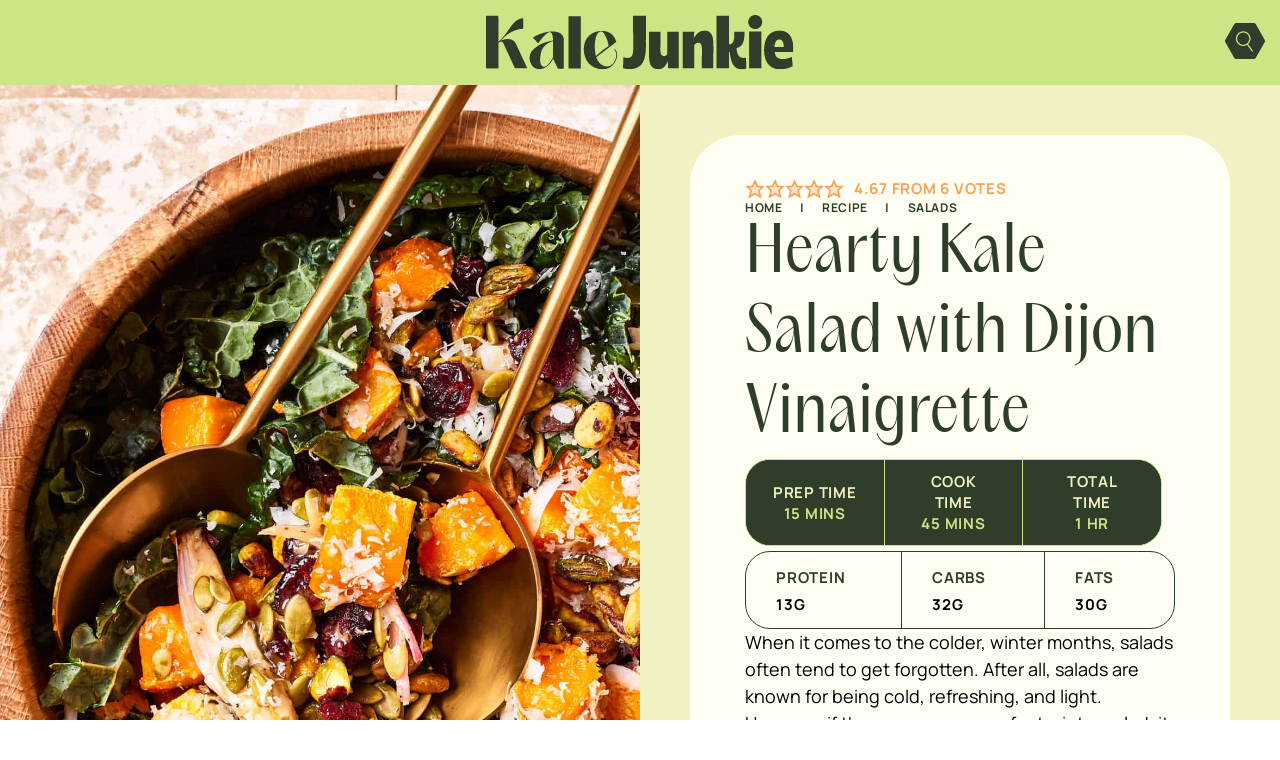

--- FILE ---
content_type: text/html; charset=UTF-8
request_url: https://kalejunkie.com/hearty-kale-salad-with-dijon-vinaigrette/
body_size: 68491
content:
<!DOCTYPE html>
<html lang="en-US">
<head><script class="mv-script-optimized" async="async" fetchpriority="high" data-noptimize="1" data-cfasync="false" src="https://scripts.mediavine.com/tags/kale-junkie.js?ver=6.8.3" id="mv-script-wrapper-js"></script>
	<meta charset="UTF-8">
	<meta name="viewport" content="width=device-width, initial-scale=1">
<meta name="robots" content="index, follow, max-image-preview:large, max-snippet:-1, max-video-preview:-1">
	<style>img:is([sizes="auto" i], [sizes^="auto," i]) { contain-intrinsic-size: 3000px 1500px }</style>
	
            <script data-no-defer="1" data-ezscrex="false" data-cfasync="false" data-pagespeed-no-defer="" data-cookieconsent="ignore">
                var ctPublicFunctions = {"_ajax_nonce":"d1e9fa4247","_rest_nonce":"6dea69cef6","_ajax_url":"\/wp-admin\/admin-ajax.php","_rest_url":"https:\/\/kalejunkie.com\/wp-json\/","data__cookies_type":"none","data__ajax_type":"rest","data__bot_detector_enabled":"1","data__frontend_data_log_enabled":1,"cookiePrefix":"","wprocket_detected":false,"host_url":"kalejunkie.com","text__ee_click_to_select":"Click to select the whole data","text__ee_original_email":"The complete one is","text__ee_got_it":"Got it","text__ee_blocked":"Blocked","text__ee_cannot_connect":"Cannot connect","text__ee_cannot_decode":"Can not decode email. Unknown reason","text__ee_email_decoder":"CleanTalk email decoder","text__ee_wait_for_decoding":"The magic is on the way!","text__ee_decoding_process":"Please wait a few seconds while we decode the contact data."}
            </script>
        
            <script data-no-defer="1" data-ezscrex="false" data-cfasync="false" data-pagespeed-no-defer="" data-cookieconsent="ignore">
                var ctPublic = {"_ajax_nonce":"d1e9fa4247","settings__forms__check_internal":"0","settings__forms__check_external":"0","settings__forms__force_protection":"0","settings__forms__search_test":"0","settings__forms__wc_add_to_cart":"0","settings__data__bot_detector_enabled":"1","settings__sfw__anti_crawler":0,"blog_home":"https:\/\/kalejunkie.com\/","pixel__setting":"3","pixel__enabled":false,"pixel__url":null,"data__email_check_before_post":"1","data__email_check_exist_post":"0","data__cookies_type":"none","data__key_is_ok":true,"data__visible_fields_required":true,"wl_brandname":"Anti-Spam by CleanTalk","wl_brandname_short":"CleanTalk","ct_checkjs_key":468775107,"emailEncoderPassKey":"b0290b5d55853a9aa3354f26bd0a37e8","bot_detector_forms_excluded":"W10=","advancedCacheExists":false,"varnishCacheExists":false,"wc_ajax_add_to_cart":false}
            </script>
        
	<!-- This site is optimized with the Yoast SEO Premium plugin v26.7 (Yoast SEO v26.7) - https://yoast.com/wordpress/plugins/seo/ -->
	<title>Hearty Kale Salad with Dijon Vinaigrette - Kalejunkie</title><link rel="preload" href="https://kalejunkie.com/wp-content/uploads/2025/07/kale-junkie-logo.svg" as="image" fetchpriority="high"><link rel="preload" href="https://kalejunkie.com/wp-content/uploads/2023/01/Kale-Junkie_Winter-Kale-Salad-6.jpg" as="image" imagesrcset="https://kalejunkie.com/wp-content/uploads/2023/01/Kale-Junkie_Winter-Kale-Salad-6.jpg 1500w, https://kalejunkie.com/wp-content/uploads/2023/01/Kale-Junkie_Winter-Kale-Salad-6-240x300.jpg 240w, https://kalejunkie.com/wp-content/uploads/2023/01/Kale-Junkie_Winter-Kale-Salad-6-819x1024.jpg 819w, https://kalejunkie.com/wp-content/uploads/2023/01/Kale-Junkie_Winter-Kale-Salad-6-768x960.jpg 768w, https://kalejunkie.com/wp-content/uploads/2023/01/Kale-Junkie_Winter-Kale-Salad-6-1229x1536.jpg 1229w, https://kalejunkie.com/wp-content/uploads/2023/01/Kale-Junkie_Winter-Kale-Salad-6-150x188.jpg 150w" imagesizes="(max-width: 1500px) 100vw, 1500px" fetchpriority="high"><link rel="preload" href="https://kalejunkie.com/wp-content/themes/MTT_2024/assets/fonts/PPAcma-Book.woff" as="font" type="font/woff" crossorigin="" fetchpriority="high"><link rel="preload" href="https://kalejunkie.com/wp-content/themes/MTT_2024/assets/fonts/Manrope-VariableFont_wght.ttf" as="font" type="font/ttf" crossorigin="" fetchpriority="high"><style id="perfmatters-used-css">.yarpp-related{margin-bottom:1em;margin-top:1em;}.yarpp-related a{font-weight:700;text-decoration:none;}.yarpp-related h3{font-size:125%;font-weight:700;margin:0;padding:0 0 5px;text-transform:capitalize;}.wp-block-cover,.wp-block-cover-image{align-items:center;background-position:50%;box-sizing:border-box;display:flex;justify-content:center;min-height:430px;overflow:hidden;overflow:clip;padding:1em;position:relative;}.wp-block-cover .has-background-dim:not([class*=-background-color]),.wp-block-cover-image .has-background-dim:not([class*=-background-color]),.wp-block-cover-image.has-background-dim:not([class*=-background-color]),.wp-block-cover.has-background-dim:not([class*=-background-color]){background-color:#000;}.wp-block-cover-image.has-background-dim:before,.wp-block-cover.has-background-dim:before{background-color:inherit;content:"";}.wp-block-cover .wp-block-cover__background,.wp-block-cover .wp-block-cover__gradient-background,.wp-block-cover-image .wp-block-cover__background,.wp-block-cover-image .wp-block-cover__gradient-background,.wp-block-cover-image.has-background-dim:not(.has-background-gradient):before,.wp-block-cover.has-background-dim:not(.has-background-gradient):before{bottom:0;left:0;opacity:.5;position:absolute;right:0;top:0;}.wp-block-cover-image.has-background-dim.has-background-dim-100 .wp-block-cover__background,.wp-block-cover-image.has-background-dim.has-background-dim-100 .wp-block-cover__gradient-background,.wp-block-cover-image.has-background-dim.has-background-dim-100:not(.has-background-gradient):before,.wp-block-cover.has-background-dim.has-background-dim-100 .wp-block-cover__background,.wp-block-cover.has-background-dim.has-background-dim-100 .wp-block-cover__gradient-background,.wp-block-cover.has-background-dim.has-background-dim-100:not(.has-background-gradient):before{opacity:1;}.wp-block-cover .wp-block-cover__background.has-background-dim.has-background-dim-100,.wp-block-cover .wp-block-cover__gradient-background.has-background-dim.has-background-dim-100,.wp-block-cover-image .wp-block-cover__background.has-background-dim.has-background-dim-100,.wp-block-cover-image .wp-block-cover__gradient-background.has-background-dim.has-background-dim-100{opacity:1;}.wp-block-cover .wp-block-cover__inner-container,.wp-block-cover-image .wp-block-cover__inner-container{color:inherit;position:relative;width:100%;}.wp-block-cover-image.is-position-center-left,.wp-block-cover.is-position-center-left{align-items:center;justify-content:flex-start;}.wp-block-cover-image.has-custom-content-position.has-custom-content-position .wp-block-cover__inner-container,.wp-block-cover.has-custom-content-position.has-custom-content-position .wp-block-cover__inner-container{margin:0;}.wp-block-cover-image.has-custom-content-position.has-custom-content-position.is-position-bottom-left .wp-block-cover__inner-container,.wp-block-cover-image.has-custom-content-position.has-custom-content-position.is-position-bottom-right .wp-block-cover__inner-container,.wp-block-cover-image.has-custom-content-position.has-custom-content-position.is-position-center-left .wp-block-cover__inner-container,.wp-block-cover-image.has-custom-content-position.has-custom-content-position.is-position-center-right .wp-block-cover__inner-container,.wp-block-cover-image.has-custom-content-position.has-custom-content-position.is-position-top-left .wp-block-cover__inner-container,.wp-block-cover-image.has-custom-content-position.has-custom-content-position.is-position-top-right .wp-block-cover__inner-container,.wp-block-cover.has-custom-content-position.has-custom-content-position.is-position-bottom-left .wp-block-cover__inner-container,.wp-block-cover.has-custom-content-position.has-custom-content-position.is-position-bottom-right .wp-block-cover__inner-container,.wp-block-cover.has-custom-content-position.has-custom-content-position.is-position-center-left .wp-block-cover__inner-container,.wp-block-cover.has-custom-content-position.has-custom-content-position.is-position-center-right .wp-block-cover__inner-container,.wp-block-cover.has-custom-content-position.has-custom-content-position.is-position-top-left .wp-block-cover__inner-container,.wp-block-cover.has-custom-content-position.has-custom-content-position.is-position-top-right .wp-block-cover__inner-container{margin:0;width:auto;}:where(.wp-block-cover-image:not(.has-text-color)),:where(.wp-block-cover:not(.has-text-color)){color:#fff;}:where(.wp-block-cover-image.is-light:not(.has-text-color)),:where(.wp-block-cover.is-light:not(.has-text-color)){color:#000;}:root :where(.wp-block-cover h1:not(.has-text-color)),:root :where(.wp-block-cover h2:not(.has-text-color)),:root :where(.wp-block-cover h3:not(.has-text-color)),:root :where(.wp-block-cover h4:not(.has-text-color)),:root :where(.wp-block-cover h5:not(.has-text-color)),:root :where(.wp-block-cover h6:not(.has-text-color)),:root :where(.wp-block-cover p:not(.has-text-color)){color:inherit;}body:not(.editor-styles-wrapper) .wp-block-cover:not(.wp-block-cover:has(.wp-block-cover__background+.wp-block-cover__inner-container)) .wp-block-cover__background,body:not(.editor-styles-wrapper) .wp-block-cover:not(.wp-block-cover:has(.wp-block-cover__background+.wp-block-cover__inner-container)) .wp-block-cover__gradient-background,body:not(.editor-styles-wrapper) .wp-block-cover:not(.wp-block-cover:has(.wp-block-cover__background+.wp-block-cover__inner-container)) .wp-block-cover__inner-container,body:not(.editor-styles-wrapper) .wp-block-cover:not(.wp-block-cover:has(.wp-block-cover__background+.wp-block-cover__inner-container)).has-background-dim:not(.has-background-gradient):before{z-index:1;}@keyframes apbctIframePreloaderRotate{100%{transform:rotate(360deg);}}@keyframes apbctIframePreloaderPrixClipFix{0%{clip-path:polygon(50% 50%,0 0,0 0,0 0,0 0,0 0);}25%{clip-path:polygon(50% 50%,0 0,100% 0,100% 0,100% 0,100% 0);}50%{clip-path:polygon(50% 50%,0 0,100% 0,100% 100%,100% 100%,100% 100%);}75%{clip-path:polygon(50% 50%,0 0,100% 0,100% 100%,0 100%,0 100%);}100%{clip-path:polygon(50% 50%,0 0,100% 0,100% 100%,0 100%,0 0);}}@keyframes ct-encoded-form-loader-spin{0%{transform:rotate(0);}100%{transform:rotate(360deg);}}@keyframes apbct_dog{0%,100%,75%{scale:100%;color:transparent;text-shadow:0 0 2px #aaa;}25%{scale:200%;color:unset;text-shadow:unset;}}@keyframes sce-rotate{100%{transform:rotate(360deg) translate(0,0);}}@keyframes a{to{transform:rotate(1turn);}}@font-face{font-family:dearflip;src:url("[data-uri]") format("truetype");font-weight:400;font-style:normal;font-display:block;}.df-ui-btn[class*=" ti-"]:before,.df-ui-btn[class^=ti-]:before,[class*=" df-icon-"]:before,[class^=df-icon-]:before{font-family:dearflip !important;speak:none;font-style:normal;font-weight:400;font-variant:normal;text-transform:none;line-height:1;-webkit-font-smoothing:antialiased;-moz-osx-font-smoothing:grayscale;}.df-text-align-center,.has-text-align-center{text-align:center;}@container dfposts (max-width:1020px){}[data-main-rotation="90"]{transform:rotate(90deg) translateY(-100%);}[data-main-rotation="180"]{transform:rotate(180deg) translate(-100%,-100%);}[data-main-rotation="270"]{transform:rotate(270deg) translateX(-100%);}@-webkit-keyframes searchwp-spinner-line-fade-more{0%,to{opacity:0;}1%{opacity:1;}}@keyframes searchwp-spinner-line-fade-more{0%,to{opacity:0;}1%{opacity:1;}}@-webkit-keyframes searchwp-spinner-line-fade-quick{0%,39%,to{opacity:.25;}40%{opacity:1;}}@keyframes searchwp-spinner-line-fade-quick{0%,39%,to{opacity:.25;}40%{opacity:1;}}@-webkit-keyframes searchwp-spinner-line-fade-default{0%,to{opacity:.22;}1%{opacity:1;}}@keyframes searchwp-spinner-line-fade-default{0%,to{opacity:.22;}1%{opacity:1;}}.wpforms-container .wpforms-error-container,.wpforms-container .wpforms-error-noscript{color:#d63637;}div[style*="z-index: 2147483647"] div[style*="border-width: 11px"][style*="position: absolute"][style*="pointer-events: none"]{border-style:none;}@container wpforms-field-row-responsive (max-width: 200px){padding:0;}@container wpforms-field-2-columns-responsive (max-width: 320px){}@container wpforms-field-3-columns-responsive (max-width: 480px){}div.wpforms-container .wpforms-form .wpforms-field{padding-right:1px;padding-left:1px;}div.wpforms-container .wpforms-form .wpforms-field input.wpforms-field-small,div.wpforms-container .wpforms-form .wpforms-field input.wpforms-field-medium,div.wpforms-container .wpforms-form .wpforms-field input.wpforms-field-large,div.wpforms-container .wpforms-form .wpforms-field select.wpforms-field-small,div.wpforms-container .wpforms-form .wpforms-field select.wpforms-field-medium,div.wpforms-container .wpforms-form .wpforms-field select.wpforms-field-large,div.wpforms-container .wpforms-form .wpforms-field .wpforms-field-row.wpforms-field-small,div.wpforms-container .wpforms-form .wpforms-field .wpforms-field-row.wpforms-field-medium,div.wpforms-container .wpforms-form .wpforms-field .wpforms-field-row.wpforms-field-large{max-width:100%;}div.wpforms-container .wpforms-form .wpforms-field:not(.wpforms-field-phone):not(.wpforms-field-select-style-modern):not(.wpforms-field-radio):not(.wpforms-field-checkbox):not(.wpforms-field-layout):not(.wpforms-field-repeater){overflow-x:hidden;}.wpforms-container .wpforms-form *{word-break:break-word;box-sizing:border-box;}.wpforms-container .wpforms-form .wpforms-field-label,.wpforms-container .wpforms-form .wpforms-field-sublabel,.wpforms-container .wpforms-form .wpforms-field-description,.wpforms-container .wpforms-form textarea,.wpforms-container .wpforms-form li,.wpforms-container .wpforms-form th{hyphens:auto;}.wpforms-container ul,.wpforms-container ul li{background:none;border:0;margin:0;}.wpforms-container .wpforms-submit-container{clear:both;position:relative;}.wpforms-container .wpforms-submit-spinner{margin-inline-start:15px;display:inline-block;vertical-align:middle;}.wpforms-container input.wpforms-field-medium,.wpforms-container select.wpforms-field-medium,.wpforms-container .wpforms-field-row.wpforms-field-medium,.wp-core-ui div.wpforms-container input.wpforms-field-medium,.wp-core-ui div.wpforms-container select.wpforms-field-medium,.wp-core-ui div.wpforms-container .wpforms-field-row.wpforms-field-medium{max-width:60%;}.wpforms-container input.wpforms-field-large,.wpforms-container select.wpforms-field-large,.wpforms-container .wpforms-field-row.wpforms-field-large,.wp-core-ui div.wpforms-container input.wpforms-field-large,.wp-core-ui div.wpforms-container select.wpforms-field-large,.wp-core-ui div.wpforms-container .wpforms-field-row.wpforms-field-large{max-width:100%;}.wpforms-container fieldset,.wp-core-ui div.wpforms-container fieldset{display:block;border:none;margin:0;padding:0;}.wpforms-container .wpforms-field,.wp-core-ui div.wpforms-container .wpforms-field{padding:15px 0;position:relative;}.wpforms-container .wpforms-field-label,.wp-core-ui div.wpforms-container .wpforms-field-label{display:block;font-weight:700;font-style:normal;word-break:break-word;word-wrap:break-word;}.wpforms-container .wpforms-field-label.wpforms-label-hide,.wpforms-container .wpforms-field-sublabel.wpforms-sublabel-hide,.wp-core-ui div.wpforms-container .wpforms-field-label.wpforms-label-hide,.wp-core-ui div.wpforms-container .wpforms-field-sublabel.wpforms-sublabel-hide{position:absolute;clip:rect(0 0 0 0);width:1px;height:1px;margin:-1px;overflow:hidden;}.wpforms-container .wpforms-required-label,.wp-core-ui div.wpforms-container .wpforms-required-label{color:var(--wpforms-label-error-color);font-weight:normal;}.wpforms-container input[type=date],.wpforms-container input[type=datetime],.wpforms-container input[type=datetime-local],.wpforms-container input[type=email],.wpforms-container input[type=month],.wpforms-container input[type=number],.wpforms-container input[type=password],.wpforms-container input[type=range],.wpforms-container input[type=search],.wpforms-container input[type=tel],.wpforms-container input[type=text],.wpforms-container input[type=time],.wpforms-container input[type=url],.wpforms-container input[type=week],.wpforms-container select,.wpforms-container textarea,.wp-core-ui div.wpforms-container input[type=date],.wp-core-ui div.wpforms-container input[type=datetime],.wp-core-ui div.wpforms-container input[type=datetime-local],.wp-core-ui div.wpforms-container input[type=email],.wp-core-ui div.wpforms-container input[type=month],.wp-core-ui div.wpforms-container input[type=number],.wp-core-ui div.wpforms-container input[type=password],.wp-core-ui div.wpforms-container input[type=range],.wp-core-ui div.wpforms-container input[type=search],.wp-core-ui div.wpforms-container input[type=tel],.wp-core-ui div.wpforms-container input[type=text],.wp-core-ui div.wpforms-container input[type=time],.wp-core-ui div.wpforms-container input[type=url],.wp-core-ui div.wpforms-container input[type=week],.wp-core-ui div.wpforms-container select,.wp-core-ui div.wpforms-container textarea{display:block;width:100%;box-sizing:border-box;font-family:inherit;font-style:normal;font-weight:400;margin:0;}.wpforms-container input[type=date]:read-only,.wpforms-container input[type=datetime]:read-only,.wpforms-container input[type=datetime-local]:read-only,.wpforms-container input[type=email]:read-only,.wpforms-container input[type=month]:read-only,.wpforms-container input[type=number]:read-only,.wpforms-container input[type=password]:read-only,.wpforms-container input[type=range]:read-only,.wpforms-container input[type=search]:read-only,.wpforms-container input[type=tel]:read-only,.wpforms-container input[type=text]:read-only,.wpforms-container input[type=time]:read-only,.wpforms-container input[type=url]:read-only,.wpforms-container input[type=week]:read-only,.wpforms-container select:read-only,.wpforms-container textarea:read-only,.wp-core-ui div.wpforms-container input[type=date]:read-only,.wp-core-ui div.wpforms-container input[type=datetime]:read-only,.wp-core-ui div.wpforms-container input[type=datetime-local]:read-only,.wp-core-ui div.wpforms-container input[type=email]:read-only,.wp-core-ui div.wpforms-container input[type=month]:read-only,.wp-core-ui div.wpforms-container input[type=number]:read-only,.wp-core-ui div.wpforms-container input[type=password]:read-only,.wp-core-ui div.wpforms-container input[type=range]:read-only,.wp-core-ui div.wpforms-container input[type=search]:read-only,.wp-core-ui div.wpforms-container input[type=tel]:read-only,.wp-core-ui div.wpforms-container input[type=text]:read-only,.wp-core-ui div.wpforms-container input[type=time]:read-only,.wp-core-ui div.wpforms-container input[type=url]:read-only,.wp-core-ui div.wpforms-container input[type=week]:read-only,.wp-core-ui div.wpforms-container select:read-only,.wp-core-ui div.wpforms-container textarea:read-only{cursor:default;}.wpforms-container textarea,.wp-core-ui div.wpforms-container textarea{resize:vertical;}.wpforms-container input[type=checkbox],.wpforms-container input[type=radio],.wp-core-ui div.wpforms-container input[type=checkbox],.wp-core-ui div.wpforms-container input[type=radio]{width:16px;height:16px;margin:2px 10px 0 3px;display:inline-block;vertical-align:baseline;font-style:normal;font-weight:400;}.wpforms-container .wpforms-field{float:none;clear:both;}.wpforms-container textarea{line-height:1.3;}.wpforms-container textarea.wpforms-field-medium{height:120px;}.wpforms-container textarea.wpforms-field-large{height:220px;}div.wpforms-container-full,div.wpforms-container-full *{background:none;border:0 none;border-radius:0;-webkit-border-radius:0;-moz-border-radius:0;float:none;font-size:100%;height:auto;letter-spacing:normal;outline:none;position:static;text-indent:0;text-shadow:none;text-transform:none;width:auto;visibility:visible;overflow:visible;margin:0;padding:0;box-sizing:border-box;-webkit-box-sizing:border-box;-moz-box-sizing:border-box;-webkit-box-shadow:none;-moz-box-shadow:none;-ms-box-shadow:none;-o-box-shadow:none;box-shadow:none;}div.wpforms-container-full img,div.wpforms-container-full video,div.wpforms-container-full canvas,div.wpforms-container-full svg{overflow:clip;}div.wpforms-container-full{margin-left:auto;margin-right:auto;}div.wpforms-container-full:not(:empty){margin:24px auto;padding:var(--wpforms-container-padding);background-clip:padding-box;background-color:var(--wpforms-background-color);background-image:var(--wpforms-background-url);background-position:var(--wpforms-background-position);background-repeat:var(--wpforms-background-repeat);background-size:var(--wpforms-background-size);border-style:var(--wpforms-container-border-style);border-width:var(--wpforms-container-border-width);border-color:var(--wpforms-container-border-color);border-radius:var(--wpforms-container-border-radius);box-shadow:var(--wpforms-container-shadow-size-box-shadow);}div.wpforms-container-full input,div.wpforms-container-full label,div.wpforms-container-full select,div.wpforms-container-full button,div.wpforms-container-full textarea{margin:0;border:0;padding:0;vertical-align:middle;background:none;height:auto;box-sizing:border-box;}div.wpforms-container-full h1,div.wpforms-container-full h2,div.wpforms-container-full h3,div.wpforms-container-full h4,div.wpforms-container-full h5,div.wpforms-container-full h6,div.wpforms-container-full small,div.wpforms-container-full sup,div.wpforms-container-full sub,div.wpforms-container-full dl,div.wpforms-container-full dt,div.wpforms-container-full dd,div.wpforms-container-full time,div.wpforms-container-full address,div.wpforms-container-full pre,div.wpforms-container-full code,div.wpforms-container-full blockquote,div.wpforms-container-full sup,div.wpforms-container-full sub,div.wpforms-container-full del{font-size:revert;font-weight:revert;margin:revert;padding:revert;}div.wpforms-container-full ul,div.wpforms-container-full ul li{background:none;border:0;margin:0;padding:0;}div.wpforms-container-full ul li{margin-bottom:15px;}div.wpforms-container-full ul li:last-of-type{margin-bottom:0;}div.wpforms-container-full fieldset{min-width:0;}div.wpforms-container-full .wpforms-form .wpforms-submit-container{margin-top:var(--wpforms-button-size-margin-top);}div.wpforms-container-full .wpforms-form .wpforms-submit-spinner{max-width:26px;}div.wpforms-container-full .wpforms-field-label,.wp-core-ui div.wpforms-container-full .wpforms-field-label{margin:0 0 var(--wpforms-field-size-input-spacing) 0;padding:0;font-size:var(--wpforms-label-size-font-size);line-height:var(--wpforms-label-size-line-height);color:var(--wpforms-label-color);}div.wpforms-container-full .wpforms-required-label,.wp-core-ui div.wpforms-container-full .wpforms-required-label{font-weight:400;}div.wpforms-container-full input[type=date],div.wpforms-container-full input[type=datetime],div.wpforms-container-full input[type=datetime-local],div.wpforms-container-full input[type=email],div.wpforms-container-full input[type=month],div.wpforms-container-full input[type=number],div.wpforms-container-full input[type=password],div.wpforms-container-full input[type=range],div.wpforms-container-full input[type=search],div.wpforms-container-full input[type=tel],div.wpforms-container-full input[type=text],div.wpforms-container-full input[type=time],div.wpforms-container-full input[type=url],div.wpforms-container-full input[type=week],div.wpforms-container-full select,div.wpforms-container-full textarea,.wp-core-ui div.wpforms-container-full input[type=date],.wp-core-ui div.wpforms-container-full input[type=datetime],.wp-core-ui div.wpforms-container-full input[type=datetime-local],.wp-core-ui div.wpforms-container-full input[type=email],.wp-core-ui div.wpforms-container-full input[type=month],.wp-core-ui div.wpforms-container-full input[type=number],.wp-core-ui div.wpforms-container-full input[type=password],.wp-core-ui div.wpforms-container-full input[type=range],.wp-core-ui div.wpforms-container-full input[type=search],.wp-core-ui div.wpforms-container-full input[type=tel],.wp-core-ui div.wpforms-container-full input[type=text],.wp-core-ui div.wpforms-container-full input[type=time],.wp-core-ui div.wpforms-container-full input[type=url],.wp-core-ui div.wpforms-container-full input[type=week],.wp-core-ui div.wpforms-container-full select,.wp-core-ui div.wpforms-container-full textarea{background-color:var(--wpforms-field-background-color);background-clip:padding-box;border-radius:var(--wpforms-field-border-radius);color:var(--wpforms-field-text-color);border-width:var(--wpforms-field-border-size);border-style:var(--wpforms-field-border-style);border-color:var(--wpforms-field-border-color);padding:0 var(--wpforms-field-size-padding-h);font-size:var(--wpforms-field-size-font-size);line-height:100%;box-shadow:none;transition:border .15s,box-shadow .15s;}div.wpforms-container-full input[type=date]:focus,div.wpforms-container-full input[type=datetime]:focus,div.wpforms-container-full input[type=datetime-local]:focus,div.wpforms-container-full input[type=email]:focus,div.wpforms-container-full input[type=month]:focus,div.wpforms-container-full input[type=number]:focus,div.wpforms-container-full input[type=password]:focus,div.wpforms-container-full input[type=range]:focus,div.wpforms-container-full input[type=search]:focus,div.wpforms-container-full input[type=tel]:focus,div.wpforms-container-full input[type=text]:focus,div.wpforms-container-full input[type=time]:focus,div.wpforms-container-full input[type=url]:focus,div.wpforms-container-full input[type=week]:focus,div.wpforms-container-full select:focus,div.wpforms-container-full textarea:focus,.wp-core-ui div.wpforms-container-full input[type=date]:focus,.wp-core-ui div.wpforms-container-full input[type=datetime]:focus,.wp-core-ui div.wpforms-container-full input[type=datetime-local]:focus,.wp-core-ui div.wpforms-container-full input[type=email]:focus,.wp-core-ui div.wpforms-container-full input[type=month]:focus,.wp-core-ui div.wpforms-container-full input[type=number]:focus,.wp-core-ui div.wpforms-container-full input[type=password]:focus,.wp-core-ui div.wpforms-container-full input[type=range]:focus,.wp-core-ui div.wpforms-container-full input[type=search]:focus,.wp-core-ui div.wpforms-container-full input[type=tel]:focus,.wp-core-ui div.wpforms-container-full input[type=text]:focus,.wp-core-ui div.wpforms-container-full input[type=time]:focus,.wp-core-ui div.wpforms-container-full input[type=url]:focus,.wp-core-ui div.wpforms-container-full input[type=week]:focus,.wp-core-ui div.wpforms-container-full select:focus,.wp-core-ui div.wpforms-container-full textarea:focus{border-width:var(--wpforms-field-border-size,0);border-style:solid;border-color:var(--wpforms-button-background-color);box-shadow:0 0 0 1px var(--wpforms-button-background-color),0px 1px 2px rgba(0,0,0,.15);outline:none;}div.wpforms-container-full input[type=date]:focus:invalid,div.wpforms-container-full input[type=datetime]:focus:invalid,div.wpforms-container-full input[type=datetime-local]:focus:invalid,div.wpforms-container-full input[type=email]:focus:invalid,div.wpforms-container-full input[type=month]:focus:invalid,div.wpforms-container-full input[type=number]:focus:invalid,div.wpforms-container-full input[type=password]:focus:invalid,div.wpforms-container-full input[type=range]:focus:invalid,div.wpforms-container-full input[type=search]:focus:invalid,div.wpforms-container-full input[type=tel]:focus:invalid,div.wpforms-container-full input[type=text]:focus:invalid,div.wpforms-container-full input[type=time]:focus:invalid,div.wpforms-container-full input[type=url]:focus:invalid,div.wpforms-container-full input[type=week]:focus:invalid,div.wpforms-container-full select:focus:invalid,div.wpforms-container-full textarea:focus:invalid,.wp-core-ui div.wpforms-container-full input[type=date]:focus:invalid,.wp-core-ui div.wpforms-container-full input[type=datetime]:focus:invalid,.wp-core-ui div.wpforms-container-full input[type=datetime-local]:focus:invalid,.wp-core-ui div.wpforms-container-full input[type=email]:focus:invalid,.wp-core-ui div.wpforms-container-full input[type=month]:focus:invalid,.wp-core-ui div.wpforms-container-full input[type=number]:focus:invalid,.wp-core-ui div.wpforms-container-full input[type=password]:focus:invalid,.wp-core-ui div.wpforms-container-full input[type=range]:focus:invalid,.wp-core-ui div.wpforms-container-full input[type=search]:focus:invalid,.wp-core-ui div.wpforms-container-full input[type=tel]:focus:invalid,.wp-core-ui div.wpforms-container-full input[type=text]:focus:invalid,.wp-core-ui div.wpforms-container-full input[type=time]:focus:invalid,.wp-core-ui div.wpforms-container-full input[type=url]:focus:invalid,.wp-core-ui div.wpforms-container-full input[type=week]:focus:invalid,.wp-core-ui div.wpforms-container-full select:focus:invalid,.wp-core-ui div.wpforms-container-full textarea:focus:invalid{border-width:var(--wpforms-field-border-size,0);border-style:solid;border-color:var(--wpforms-button-background-color);box-shadow:0 0 0 1px var(--wpforms-button-background-color),0px 1px 2px rgba(0,0,0,.15);outline:none;color:var(--wpforms-field-text-color);}div.wpforms-container-full input[type=date][disabled],div.wpforms-container-full input[type=datetime][disabled],div.wpforms-container-full input[type=datetime-local][disabled],div.wpforms-container-full input[type=email][disabled],div.wpforms-container-full input[type=month][disabled],div.wpforms-container-full input[type=number][disabled],div.wpforms-container-full input[type=password][disabled],div.wpforms-container-full input[type=range][disabled],div.wpforms-container-full input[type=search][disabled],div.wpforms-container-full input[type=tel][disabled],div.wpforms-container-full input[type=text][disabled],div.wpforms-container-full input[type=time][disabled],div.wpforms-container-full input[type=url][disabled],div.wpforms-container-full input[type=week][disabled],div.wpforms-container-full select[disabled],div.wpforms-container-full textarea[disabled],.wp-core-ui div.wpforms-container-full input[type=date][disabled],.wp-core-ui div.wpforms-container-full input[type=datetime][disabled],.wp-core-ui div.wpforms-container-full input[type=datetime-local][disabled],.wp-core-ui div.wpforms-container-full input[type=email][disabled],.wp-core-ui div.wpforms-container-full input[type=month][disabled],.wp-core-ui div.wpforms-container-full input[type=number][disabled],.wp-core-ui div.wpforms-container-full input[type=password][disabled],.wp-core-ui div.wpforms-container-full input[type=range][disabled],.wp-core-ui div.wpforms-container-full input[type=search][disabled],.wp-core-ui div.wpforms-container-full input[type=tel][disabled],.wp-core-ui div.wpforms-container-full input[type=text][disabled],.wp-core-ui div.wpforms-container-full input[type=time][disabled],.wp-core-ui div.wpforms-container-full input[type=url][disabled],.wp-core-ui div.wpforms-container-full input[type=week][disabled],.wp-core-ui div.wpforms-container-full select[disabled],.wp-core-ui div.wpforms-container-full textarea[disabled]{color:var(--wpforms-field-text-color);opacity:.5;}div.wpforms-container-full input[type=date]::-webkit-input-placeholder,div.wpforms-container-full input[type=datetime]::-webkit-input-placeholder,div.wpforms-container-full input[type=datetime-local]::-webkit-input-placeholder,div.wpforms-container-full input[type=email]::-webkit-input-placeholder,div.wpforms-container-full input[type=month]::-webkit-input-placeholder,div.wpforms-container-full input[type=number]::-webkit-input-placeholder,div.wpforms-container-full input[type=password]::-webkit-input-placeholder,div.wpforms-container-full input[type=range]::-webkit-input-placeholder,div.wpforms-container-full input[type=search]::-webkit-input-placeholder,div.wpforms-container-full input[type=tel]::-webkit-input-placeholder,div.wpforms-container-full input[type=text]::-webkit-input-placeholder,div.wpforms-container-full input[type=time]::-webkit-input-placeholder,div.wpforms-container-full input[type=url]::-webkit-input-placeholder,div.wpforms-container-full input[type=week]::-webkit-input-placeholder,div.wpforms-container-full select::-webkit-input-placeholder,div.wpforms-container-full textarea::-webkit-input-placeholder,.wp-core-ui div.wpforms-container-full input[type=date]::-webkit-input-placeholder,.wp-core-ui div.wpforms-container-full input[type=datetime]::-webkit-input-placeholder,.wp-core-ui div.wpforms-container-full input[type=datetime-local]::-webkit-input-placeholder,.wp-core-ui div.wpforms-container-full input[type=email]::-webkit-input-placeholder,.wp-core-ui div.wpforms-container-full input[type=month]::-webkit-input-placeholder,.wp-core-ui div.wpforms-container-full input[type=number]::-webkit-input-placeholder,.wp-core-ui div.wpforms-container-full input[type=password]::-webkit-input-placeholder,.wp-core-ui div.wpforms-container-full input[type=range]::-webkit-input-placeholder,.wp-core-ui div.wpforms-container-full input[type=search]::-webkit-input-placeholder,.wp-core-ui div.wpforms-container-full input[type=tel]::-webkit-input-placeholder,.wp-core-ui div.wpforms-container-full input[type=text]::-webkit-input-placeholder,.wp-core-ui div.wpforms-container-full input[type=time]::-webkit-input-placeholder,.wp-core-ui div.wpforms-container-full input[type=url]::-webkit-input-placeholder,.wp-core-ui div.wpforms-container-full input[type=week]::-webkit-input-placeholder,.wp-core-ui div.wpforms-container-full select::-webkit-input-placeholder,.wp-core-ui div.wpforms-container-full textarea::-webkit-input-placeholder{color:var(--wpforms-field-text-color);opacity:.5;pointer-events:none;}div.wpforms-container-full input[type=date]::-moz-placeholder,div.wpforms-container-full input[type=datetime]::-moz-placeholder,div.wpforms-container-full input[type=datetime-local]::-moz-placeholder,div.wpforms-container-full input[type=email]::-moz-placeholder,div.wpforms-container-full input[type=month]::-moz-placeholder,div.wpforms-container-full input[type=number]::-moz-placeholder,div.wpforms-container-full input[type=password]::-moz-placeholder,div.wpforms-container-full input[type=range]::-moz-placeholder,div.wpforms-container-full input[type=search]::-moz-placeholder,div.wpforms-container-full input[type=tel]::-moz-placeholder,div.wpforms-container-full input[type=text]::-moz-placeholder,div.wpforms-container-full input[type=time]::-moz-placeholder,div.wpforms-container-full input[type=url]::-moz-placeholder,div.wpforms-container-full input[type=week]::-moz-placeholder,div.wpforms-container-full select::-moz-placeholder,div.wpforms-container-full textarea::-moz-placeholder,.wp-core-ui div.wpforms-container-full input[type=date]::-moz-placeholder,.wp-core-ui div.wpforms-container-full input[type=datetime]::-moz-placeholder,.wp-core-ui div.wpforms-container-full input[type=datetime-local]::-moz-placeholder,.wp-core-ui div.wpforms-container-full input[type=email]::-moz-placeholder,.wp-core-ui div.wpforms-container-full input[type=month]::-moz-placeholder,.wp-core-ui div.wpforms-container-full input[type=number]::-moz-placeholder,.wp-core-ui div.wpforms-container-full input[type=password]::-moz-placeholder,.wp-core-ui div.wpforms-container-full input[type=range]::-moz-placeholder,.wp-core-ui div.wpforms-container-full input[type=search]::-moz-placeholder,.wp-core-ui div.wpforms-container-full input[type=tel]::-moz-placeholder,.wp-core-ui div.wpforms-container-full input[type=text]::-moz-placeholder,.wp-core-ui div.wpforms-container-full input[type=time]::-moz-placeholder,.wp-core-ui div.wpforms-container-full input[type=url]::-moz-placeholder,.wp-core-ui div.wpforms-container-full input[type=week]::-moz-placeholder,.wp-core-ui div.wpforms-container-full select::-moz-placeholder,.wp-core-ui div.wpforms-container-full textarea::-moz-placeholder{color:var(--wpforms-field-text-color);opacity:.5;pointer-events:none;}div.wpforms-container-full input[type=date]:-moz-placeholder,div.wpforms-container-full input[type=datetime]:-moz-placeholder,div.wpforms-container-full input[type=datetime-local]:-moz-placeholder,div.wpforms-container-full input[type=email]:-moz-placeholder,div.wpforms-container-full input[type=month]:-moz-placeholder,div.wpforms-container-full input[type=number]:-moz-placeholder,div.wpforms-container-full input[type=password]:-moz-placeholder,div.wpforms-container-full input[type=range]:-moz-placeholder,div.wpforms-container-full input[type=search]:-moz-placeholder,div.wpforms-container-full input[type=tel]:-moz-placeholder,div.wpforms-container-full input[type=text]:-moz-placeholder,div.wpforms-container-full input[type=time]:-moz-placeholder,div.wpforms-container-full input[type=url]:-moz-placeholder,div.wpforms-container-full input[type=week]:-moz-placeholder,div.wpforms-container-full select:-moz-placeholder,div.wpforms-container-full textarea:-moz-placeholder,.wp-core-ui div.wpforms-container-full input[type=date]:-moz-placeholder,.wp-core-ui div.wpforms-container-full input[type=datetime]:-moz-placeholder,.wp-core-ui div.wpforms-container-full input[type=datetime-local]:-moz-placeholder,.wp-core-ui div.wpforms-container-full input[type=email]:-moz-placeholder,.wp-core-ui div.wpforms-container-full input[type=month]:-moz-placeholder,.wp-core-ui div.wpforms-container-full input[type=number]:-moz-placeholder,.wp-core-ui div.wpforms-container-full input[type=password]:-moz-placeholder,.wp-core-ui div.wpforms-container-full input[type=range]:-moz-placeholder,.wp-core-ui div.wpforms-container-full input[type=search]:-moz-placeholder,.wp-core-ui div.wpforms-container-full input[type=tel]:-moz-placeholder,.wp-core-ui div.wpforms-container-full input[type=text]:-moz-placeholder,.wp-core-ui div.wpforms-container-full input[type=time]:-moz-placeholder,.wp-core-ui div.wpforms-container-full input[type=url]:-moz-placeholder,.wp-core-ui div.wpforms-container-full input[type=week]:-moz-placeholder,.wp-core-ui div.wpforms-container-full select:-moz-placeholder,.wp-core-ui div.wpforms-container-full textarea:-moz-placeholder{color:var(--wpforms-field-text-color);opacity:.5;pointer-events:none;}div.wpforms-container-full textarea,.wp-core-ui div.wpforms-container-full textarea{width:100%;}div.wpforms-container-full input,div.wpforms-container-full select,.wp-core-ui div.wpforms-container-full input,.wp-core-ui div.wpforms-container-full select{height:var(--wpforms-field-size-input-height);}div.wpforms-container-full input[type=number]:read-only,.wp-core-ui div.wpforms-container-full input[type=number]:read-only{appearance:textfield;-moz-appearance:textfield;-webkit-appearance:textfield;}div.wpforms-container-full input[type=number]:read-only::-webkit-inner-spin-button,.wp-core-ui div.wpforms-container-full input[type=number]:read-only::-webkit-inner-spin-button{visibility:hidden;}div.wpforms-container-full input[type=submit],div.wpforms-container-full button[type=submit],div.wpforms-container-full .wpforms-page-button,.wp-core-ui div.wpforms-container-full input[type=submit],.wp-core-ui div.wpforms-container-full button[type=submit],.wp-core-ui div.wpforms-container-full .wpforms-page-button{height:var(--wpforms-button-size-height);background-color:var(--wpforms-button-background-color-alt,var(--wpforms-button-background-color));border-radius:var(--wpforms-button-border-radius);border-style:var(--wpforms-button-border-style);border-color:var(--wpforms-button-border-color);border-width:var(--wpforms-button-border-size);box-shadow:none;color:var(--wpforms-button-text-color);padding:0 var(--wpforms-button-size-padding-h);font-family:inherit;font-weight:500;font-size:var(--wpforms-button-size-font-size);line-height:100%;cursor:pointer;transition:all .15s ease-in-out;position:relative;text-decoration:none;}div.wpforms-container-full input[type=submit]:not(:hover):not(:active),div.wpforms-container-full button[type=submit]:not(:hover):not(:active),div.wpforms-container-full .wpforms-page-button:not(:hover):not(:active),.wp-core-ui div.wpforms-container-full input[type=submit]:not(:hover):not(:active),.wp-core-ui div.wpforms-container-full button[type=submit]:not(:hover):not(:active),.wp-core-ui div.wpforms-container-full .wpforms-page-button:not(:hover):not(:active){background-color:var(--wpforms-button-background-color-alt,var(--wpforms-button-background-color));color:var(--wpforms-button-text-color);}div.wpforms-container-full input[type=submit]:hover,div.wpforms-container-full input[type=submit]:active,div.wpforms-container-full button[type=submit]:hover,div.wpforms-container-full button[type=submit]:active,div.wpforms-container-full .wpforms-page-button:hover,div.wpforms-container-full .wpforms-page-button:active,.wp-core-ui div.wpforms-container-full input[type=submit]:hover,.wp-core-ui div.wpforms-container-full input[type=submit]:active,.wp-core-ui div.wpforms-container-full button[type=submit]:hover,.wp-core-ui div.wpforms-container-full button[type=submit]:active,.wp-core-ui div.wpforms-container-full .wpforms-page-button:hover,.wp-core-ui div.wpforms-container-full .wpforms-page-button:active{background:linear-gradient(0deg,rgba(0,0,0,.2),rgba(0,0,0,.2)),var(--wpforms-button-background-color-alt,var(--wpforms-button-background-color));}div.wpforms-container-full input[type=submit]:focus,div.wpforms-container-full button[type=submit]:focus,div.wpforms-container-full .wpforms-page-button:focus,.wp-core-ui div.wpforms-container-full input[type=submit]:focus,.wp-core-ui div.wpforms-container-full button[type=submit]:focus,.wp-core-ui div.wpforms-container-full .wpforms-page-button:focus{outline:none;}div.wpforms-container-full input[type=submit]:focus:after,div.wpforms-container-full button[type=submit]:focus:after,div.wpforms-container-full .wpforms-page-button:focus:after,.wp-core-ui div.wpforms-container-full input[type=submit]:focus:after,.wp-core-ui div.wpforms-container-full button[type=submit]:focus:after,.wp-core-ui div.wpforms-container-full .wpforms-page-button:focus:after{content:"";position:absolute;border:2px solid var(--wpforms-button-background-color);border-radius:calc(var(--wpforms-button-border-radius) + 2px);top:calc(-4px - var(--wpforms-button-border-size,1px));right:calc(-4px - var(--wpforms-button-border-size,1px));bottom:calc(-4px - var(--wpforms-button-border-size,1px));left:calc(-4px - var(--wpforms-button-border-size,1px));}div.wpforms-container-full input[type=submit]:disabled,div.wpforms-container-full input[type=submit]:disabled:hover,div.wpforms-container-full input[type=submit].wpforms-disabled,div.wpforms-container-full button[type=submit]:disabled,div.wpforms-container-full button[type=submit]:disabled:hover,div.wpforms-container-full button[type=submit].wpforms-disabled,div.wpforms-container-full .wpforms-page-button:disabled,div.wpforms-container-full .wpforms-page-button:disabled:hover,div.wpforms-container-full .wpforms-page-button.wpforms-disabled,.wp-core-ui div.wpforms-container-full input[type=submit]:disabled,.wp-core-ui div.wpforms-container-full input[type=submit]:disabled:hover,.wp-core-ui div.wpforms-container-full input[type=submit].wpforms-disabled,.wp-core-ui div.wpforms-container-full button[type=submit]:disabled,.wp-core-ui div.wpforms-container-full button[type=submit]:disabled:hover,.wp-core-ui div.wpforms-container-full button[type=submit].wpforms-disabled,.wp-core-ui div.wpforms-container-full .wpforms-page-button:disabled,.wp-core-ui div.wpforms-container-full .wpforms-page-button:disabled:hover,.wp-core-ui div.wpforms-container-full .wpforms-page-button.wpforms-disabled{background-color:var(--wpforms-button-background-color-alt,var(--wpforms-button-background-color));cursor:default;}div.wpforms-container-full:not(.wpforms-gutenberg-form-selector) input[type=date]:disabled,div.wpforms-container-full:not(.wpforms-gutenberg-form-selector) input[type=datetime]:disabled,div.wpforms-container-full:not(.wpforms-gutenberg-form-selector) input[type=datetime-local]:disabled,div.wpforms-container-full:not(.wpforms-gutenberg-form-selector) input[type=email]:disabled,div.wpforms-container-full:not(.wpforms-gutenberg-form-selector) input[type=month]:disabled,div.wpforms-container-full:not(.wpforms-gutenberg-form-selector) input[type=number]:disabled,div.wpforms-container-full:not(.wpforms-gutenberg-form-selector) input[type=password]:disabled,div.wpforms-container-full:not(.wpforms-gutenberg-form-selector) input[type=range]:disabled,div.wpforms-container-full:not(.wpforms-gutenberg-form-selector) input[type=search]:disabled,div.wpforms-container-full:not(.wpforms-gutenberg-form-selector) input[type=tel]:disabled,div.wpforms-container-full:not(.wpforms-gutenberg-form-selector) input[type=text]:disabled,div.wpforms-container-full:not(.wpforms-gutenberg-form-selector) input[type=time]:disabled,div.wpforms-container-full:not(.wpforms-gutenberg-form-selector) input[type=url]:disabled,div.wpforms-container-full:not(.wpforms-gutenberg-form-selector) input[type=week]:disabled,div.wpforms-container-full:not(.wpforms-gutenberg-form-selector) select:disabled,div.wpforms-container-full:not(.wpforms-gutenberg-form-selector) textarea:disabled{cursor:not-allowed;opacity:.5;}div.wpforms-container-full:not(.wpforms-gutenberg-form-selector) input[type=checkbox]:disabled:before,div.wpforms-container-full:not(.wpforms-gutenberg-form-selector) input[type=checkbox]:disabled:after,div.wpforms-container-full:not(.wpforms-gutenberg-form-selector) input[type=radio]:disabled:before,div.wpforms-container-full:not(.wpforms-gutenberg-form-selector) input[type=radio]:disabled:after{cursor:not-allowed;opacity:.5;}div.wpforms-container-full:not(.wpforms-gutenberg-form-selector) input[type=submit]:disabled,div.wpforms-container-full:not(.wpforms-gutenberg-form-selector) input[type=submit]:disabled:hover,div.wpforms-container-full:not(.wpforms-gutenberg-form-selector) input[type=submit].wpforms-disabled,div.wpforms-container-full:not(.wpforms-gutenberg-form-selector) button[type=submit]:disabled,div.wpforms-container-full:not(.wpforms-gutenberg-form-selector) button[type=submit]:disabled:hover,div.wpforms-container-full:not(.wpforms-gutenberg-form-selector) button[type=submit].wpforms-disabled,div.wpforms-container-full:not(.wpforms-gutenberg-form-selector) .wpforms-page-button:disabled,div.wpforms-container-full:not(.wpforms-gutenberg-form-selector) .wpforms-page-button:disabled:hover,div.wpforms-container-full:not(.wpforms-gutenberg-form-selector) .wpforms-page-button.wpforms-disabled{opacity:.5;}div.wpforms-container-full input[type=checkbox],div.wpforms-container-full input[type=radio]{position:relative;display:inline-block;background:none;height:calc(var(--wpforms-field-size-checkbox-size) - 2px + calc(var(--wpforms-field-border-size,1px) * 2));width:calc(var(--wpforms-field-size-checkbox-size) - 2px + calc(var(--wpforms-field-border-size,1px) * 2));margin:0 0 0 2px;border:none;box-shadow:none;vertical-align:middle;opacity:1;appearance:none;}div.wpforms-container-full input[type=checkbox]:before,div.wpforms-container-full input[type=checkbox]:after,div.wpforms-container-full input[type=radio]:before,div.wpforms-container-full input[type=radio]:after{content:"";position:absolute;left:-2px;top:-2px;width:var(--wpforms-field-size-checkbox-size);height:var(--wpforms-field-size-checkbox-size);box-sizing:content-box;cursor:pointer;}div.wpforms-container-full input[type=checkbox]:before,div.wpforms-container-full input[type=radio]:before{border-width:var(--wpforms-field-border-size);border-style:var(--wpforms-field-border-style);border-color:var(--wpforms-field-border-color);background-color:var(--wpforms-field-background-color);background-clip:padding-box;background-image:none;border-radius:3px;}div.wpforms-container-full input[type=checkbox]+label,div.wpforms-container-full input[type=radio]+label{display:inline;position:relative;padding-inline-start:12px;font-size:var(--wpforms-label-size-font-size);cursor:pointer;vertical-align:middle;}div.wpforms-container-full input[type=checkbox]:checked:before,div.wpforms-container-full input[type=radio]:checked:before{margin:0;border-width:var(--wpforms-field-border-size,0);border-style:solid;border-color:var(--wpforms-button-background-color);box-shadow:0 0 0 1px var(--wpforms-button-background-color),0px 1px 2px rgba(0,0,0,.15);outline:none;}div.wpforms-container-full input[type=checkbox]:focus,div.wpforms-container-full input[type=radio]:focus{outline:none;}div.wpforms-container-full input[type=checkbox]:focus:before,div.wpforms-container-full input[type=radio]:focus:before{border-width:var(--wpforms-field-border-size,0);border-style:solid;border-color:var(--wpforms-button-background-color);box-shadow:0 0 0 1px var(--wpforms-button-background-color),0px 1px 2px rgba(0,0,0,.15);outline:none;}div.wpforms-container-full input[type=checkbox]:checked:after{border-top:none;border-right:none;height:calc(var(--wpforms-field-size-checkbox-size) * .6);border-left:4px solid var(--wpforms-button-background-color);border-bottom:4px solid var(--wpforms-button-background-color);background-color:transparent;transform:translate(0,1px) scale(.5) rotate(-45deg);left:calc(-4px + var(--wpforms-field-border-size,1px));top:calc(-3px + var(--wpforms-field-border-size,1px));}div.wpforms-container-full input[type=radio]{border-radius:50%;}div.wpforms-container-full input[type=radio]:before{border-radius:50%;}div.wpforms-container-full input[type=radio]:checked:after{border:1px solid transparent;border-radius:50%;background-color:var(--wpforms-button-background-color);transform:scale(.5);-moz-transform:scale(.47);left:calc(-3px + var(--wpforms-field-border-size,1px));top:calc(-3px + var(--wpforms-field-border-size,1px));}div.wpforms-container-full .wpforms-form textarea{line-height:1.3;min-height:var(--wpforms-field-size-input-height);padding:var(--wpforms-field-size-padding-h);resize:vertical;}div.wpforms-container-full .wpforms-form textarea.wpforms-field-medium{height:calc(var(--wpforms-field-size-input-height) * 2.8);}div.wpforms-container-full .wpforms-form textarea.wpforms-field-large{height:calc(var(--wpforms-field-size-input-height) * 5.1);}div.wpforms-container-full .wpforms-form textarea:focus{color:var(--wpforms-field-text-color);}@container wpforms-field-row-responsive (max-width: 200px){}@container ( max-width: 300px ){padding-left:0;text-align:center;background-position:calc(50% - 2px) calc(100% - 4px),calc(50% + 3px) calc(100% - 4px);}@container wpforms-field-cc-row-responsive (max-width: 300px){min-width:100%;padding:0;}@container wpforms-field-row-responsive (max-width: 200px){padding:0 !important;}@container wpforms-field-cc-row-responsive (max-width: 300px){}</style>
	<meta name="description" content="This tender kale salad is loaded with healthy ingredients, a homemade dijon vinaigrette, and is perfect salad for the colder winter months!">
	<link rel="canonical" href="https://kalejunkie.com/hearty-kale-salad-with-dijon-vinaigrette/">
	<meta property="og:locale" content="en_US">
	<meta property="og:type" content="recipe">
	<meta property="og:title" content="Hearty Kale Salad with Dijon Vinaigrette">
	<meta property="og:description" content="When it comes to the colder, winter months, salads often tend to get forgotten. After all, salads are known for being cold, refreshing, and light.">
	<meta property="og:url" content="https://kalejunkie.com/hearty-kale-salad-with-dijon-vinaigrette/">
	<meta property="og:site_name" content="Kalejunkie">
	<meta property="article:publisher" content="https://www.facebook.com/kalejunkie/">
	<meta property="article:published_time" content="2023-01-10T13:27:00+00:00">
	<meta property="article:modified_time" content="2023-03-29T17:06:56+00:00">
	<meta property="og:image" content="https://kalejunkie.com/wp-content/uploads/2023/01/Kale-Junkie_Winter-Kale-Salad-6.jpg">
	<meta property="og:image:width" content="1500">
	<meta property="og:image:height" content="1875">
	<meta property="og:image:type" content="image/jpeg">
	<meta name="author" content="Nicole Modic">
	<meta name="twitter:card" content="summary_large_image">
	<meta name="twitter:label1" content="Written by">
	<meta name="twitter:data1" content="Nicole Modic">
	<meta name="twitter:label2" content="Est. reading time">
	<meta name="twitter:data2" content="6 minutes">
	<script type="application/ld+json" class="yoast-schema-graph">{"@context":"https://schema.org","@graph":[{"@type":"Article","@id":"https://kalejunkie.com/hearty-kale-salad-with-dijon-vinaigrette/#article","isPartOf":{"@id":"https://kalejunkie.com/hearty-kale-salad-with-dijon-vinaigrette/"},"author":{"name":"Nicole Modic","@id":"https://kalejunkie.com/#/schema/person/979f332da51ec0e52d4375c5f688d7f3"},"headline":"Hearty Kale Salad with Dijon Vinaigrette","datePublished":"2023-01-10T13:27:00+00:00","dateModified":"2023-03-29T17:06:56+00:00","wordCount":1366,"commentCount":14,"publisher":{"@id":"https://kalejunkie.com/#organization"},"image":{"@id":"https://kalejunkie.com/hearty-kale-salad-with-dijon-vinaigrette/#primaryimage"},"thumbnailUrl":"https://kalejunkie.com/wp-content/uploads/2023/01/Kale-Junkie_Winter-Kale-Salad-6.jpg","articleSection":["Dinner","Lunch","Salads"],"inLanguage":"en-US","potentialAction":[{"@type":"CommentAction","name":"Comment","target":["https://kalejunkie.com/hearty-kale-salad-with-dijon-vinaigrette/#respond"]}]},{"@type":"WebPage","@id":"https://kalejunkie.com/hearty-kale-salad-with-dijon-vinaigrette/","url":"https://kalejunkie.com/hearty-kale-salad-with-dijon-vinaigrette/","name":"Hearty Kale Salad with Dijon Vinaigrette - Kalejunkie","isPartOf":{"@id":"https://kalejunkie.com/#website"},"primaryImageOfPage":{"@id":"https://kalejunkie.com/hearty-kale-salad-with-dijon-vinaigrette/#primaryimage"},"image":{"@id":"https://kalejunkie.com/hearty-kale-salad-with-dijon-vinaigrette/#primaryimage"},"thumbnailUrl":"https://kalejunkie.com/wp-content/uploads/2023/01/Kale-Junkie_Winter-Kale-Salad-6.jpg","datePublished":"2023-01-10T13:27:00+00:00","dateModified":"2023-03-29T17:06:56+00:00","description":"This tender kale salad is loaded with healthy ingredients, a homemade dijon vinaigrette, and is perfect salad for the colder winter months!","breadcrumb":{"@id":"https://kalejunkie.com/hearty-kale-salad-with-dijon-vinaigrette/#breadcrumb"},"inLanguage":"en-US","potentialAction":[{"@type":"ReadAction","target":["https://kalejunkie.com/hearty-kale-salad-with-dijon-vinaigrette/"]}]},{"@type":"ImageObject","inLanguage":"en-US","@id":"https://kalejunkie.com/hearty-kale-salad-with-dijon-vinaigrette/#primaryimage","url":"https://kalejunkie.com/wp-content/uploads/2023/01/Kale-Junkie_Winter-Kale-Salad-6.jpg","contentUrl":"https://kalejunkie.com/wp-content/uploads/2023/01/Kale-Junkie_Winter-Kale-Salad-6.jpg","width":1500,"height":1875,"caption":"A large bowl of the winter kale salad, sitting on a countertop with golden spoons and forks placed into it"},{"@type":"BreadcrumbList","@id":"https://kalejunkie.com/hearty-kale-salad-with-dijon-vinaigrette/#breadcrumb","itemListElement":[{"@type":"ListItem","position":1,"name":"Home","item":"https://kalejunkie.com/"},{"@type":"ListItem","position":2,"name":"Recipe","item":"https://kalejunkie.com/category/recipe/"},{"@type":"ListItem","position":3,"name":"Salads","item":"https://kalejunkie.com/category/recipe/salads/"},{"@type":"ListItem","position":4,"name":"Hearty Kale Salad with Dijon Vinaigrette"}]},{"@type":"WebSite","@id":"https://kalejunkie.com/#website","url":"https://kalejunkie.com/","name":"KaleJunkie","description":"Healthy Recipes That Make You Feel Good","publisher":{"@id":"https://kalejunkie.com/#organization"},"potentialAction":[{"@type":"SearchAction","target":{"@type":"EntryPoint","urlTemplate":"https://kalejunkie.com/?s={search_term_string}"},"query-input":{"@type":"PropertyValueSpecification","valueRequired":true,"valueName":"search_term_string"}}],"inLanguage":"en-US"},{"@type":"Organization","@id":"https://kalejunkie.com/#organization","name":"KaleJunkie","url":"https://kalejunkie.com/","logo":{"@type":"ImageObject","inLanguage":"en-US","@id":"https://kalejunkie.com/#/schema/logo/image/","url":"https://kalejunkie.com/wp-content/uploads/2025/07/kale-junkie-logo.svg","contentUrl":"https://kalejunkie.com/wp-content/uploads/2025/07/kale-junkie-logo.svg","width":314,"height":56,"caption":"KaleJunkie"},"image":{"@id":"https://kalejunkie.com/#/schema/logo/image/"},"sameAs":["https://www.facebook.com/kalejunkie/","https://www.instagram.com/kalejunkie/","https://www.pinterest.com/kalejunkie1/","https://www.youtube.com/channel/UCQ3zkuzOkcCw82VfsM6XYYA","https://www.tiktok.com/@kalejunkie"]},{"@type":"Person","@id":"https://kalejunkie.com/#/schema/person/979f332da51ec0e52d4375c5f688d7f3","name":"Nicole Modic","sameAs":["https://kalejunkie.com/about/"],"url":"https://kalejunkie.com/about/"},{"@type":"Recipe","name":"Hearty Kale Salad with Dijon Vinaigrette","author":{"@id":"https://kalejunkie.com/#/schema/person/979f332da51ec0e52d4375c5f688d7f3"},"description":"When it comes to the colder, winter months, salads often tend to get forgotten. After all, salads are known for being cold, refreshing, and light. However, if there was ever a perfect winter salad, it would have to be this one. Introducing my Hearty Kale Salad with Dijon Vinaigrette: a warm, comforting salad full of tender kale, cozy butternut squash, and a delicious homemade dijon vinaigrette. This salad is gluten-free, grain-free, and can easily be made dairy-free, so what are you waiting for? Run, don&#39;t walk, to your kitchen and go make this salad today!","datePublished":"2023-01-10T05:27:00+00:00","image":["https://kalejunkie.com/wp-content/uploads/2023/01/Kale-Junkie_Winter-Kale-Salad-6.jpg","https://kalejunkie.com/wp-content/uploads/2023/01/Kale-Junkie_Winter-Kale-Salad-6-500x500.jpg","https://kalejunkie.com/wp-content/uploads/2023/01/Kale-Junkie_Winter-Kale-Salad-6-500x375.jpg","https://kalejunkie.com/wp-content/uploads/2023/01/Kale-Junkie_Winter-Kale-Salad-6-480x270.jpg"],"recipeYield":["4","4 Servings"],"prepTime":"PT15M","cookTime":"PT45M","totalTime":"PT60M","recipeIngredient":["1 Bunch Dino Kale (stems removed and chopped)","1 1/2 Cups Butternut Squash (peeled, cubed, and roasted)","1  Shallot (sliced)","1/2 Cup Dried Cranberries","1/2 Cup Pepitas","1/2 Cup Pistachios","2/3 Cup Parmesan Cheese (grated)","1/4 Cup Olive Oil","2 Tablespoons Balsamic Vinegar","1 Tablespoon Maple Syrup","1 Tablespoon Dijon Mustard","1/2 Teaspoon Sea Salt","1 Teaspoon Ground Black Pepper"],"recipeInstructions":[{"@type":"HowToStep","text":"Start by preheating your oven to 400 F.","name":"Preheat Oven","url":"https://kalejunkie.com/hearty-kale-salad-with-dijon-vinaigrette/#wprm-recipe-18372-step-0-0"},{"@type":"HowToStep","text":"Next, peel and cube your butternut squash and add it to a medium-sized bowl.","name":"Chop Squash","url":"https://kalejunkie.com/hearty-kale-salad-with-dijon-vinaigrette/#wprm-recipe-18372-step-0-1"},{"@type":"HowToStep","text":"Toss your butternut squash cubes in olive oil, then transfer them to a baking sheet and roast them at 400 F. for 40 minutes, being sure to toss them at the halfway point.","name":"Roast Squash","url":"https://kalejunkie.com/hearty-kale-salad-with-dijon-vinaigrette/#wprm-recipe-18372-step-0-2"},{"@type":"HowToStep","text":"While the butternut squash is roasting, prepare the dijon vinaigrette by whisking together all of your vinaigrette ingredients in a small bowl, until fully combined. Taste and adjust salt as needed, then set aside.","name":"Make Vinaigrette","url":"https://kalejunkie.com/hearty-kale-salad-with-dijon-vinaigrette/#wprm-recipe-18372-step-0-3"},{"@type":"HowToStep","text":"Next, prepare your kale by chopping it and adding it to a large bowl. Add one teaspoon of salt to the bowl, then use your hands to massage the salt into the kale until it begins to break down. This should take approximately one minute.","name":"Prepare Kale","url":"https://kalejunkie.com/hearty-kale-salad-with-dijon-vinaigrette/#wprm-recipe-18372-step-0-4"},{"@type":"HowToStep","text":"Once the squash is done, remove it from the oven, let cool, then add it to the bowl with the kale.","name":"Add Squash","url":"https://kalejunkie.com/hearty-kale-salad-with-dijon-vinaigrette/#wprm-recipe-18372-step-0-5"},{"@type":"HowToStep","text":"Finally, add the rest of your salad ingredients to the bowl: the shallot, dried cranberries, pepitas, pistachios, and parmesan cheese.","name":"Add Ingredients","url":"https://kalejunkie.com/hearty-kale-salad-with-dijon-vinaigrette/#wprm-recipe-18372-step-0-6"},{"@type":"HowToStep","text":"Pour your dressing on top, then toss the salad until all of the ingredients are fully combined and coated in the dressing.","name":"Toss","url":"https://kalejunkie.com/hearty-kale-salad-with-dijon-vinaigrette/#wprm-recipe-18372-step-0-7"},{"@type":"HowToStep","text":"Once done, serve and enjoy! Store any leftovers in an airtight container, in the fridge, for up to three days.","name":"Store","url":"https://kalejunkie.com/hearty-kale-salad-with-dijon-vinaigrette/#wprm-recipe-18372-step-0-8"}],"aggregateRating":{"@type":"AggregateRating","ratingValue":"4.67","ratingCount":"6","reviewCount":"6"},"review":[{"@type":"Review","reviewRating":{"@type":"Rating","ratingValue":"5"},"reviewBody":"Our neighbor made this for us  and omg it was perfection! She used slivered almonds &amp; dried cherries instead as that’s what she had on hand, and it was a 10/10!! Making this again!!","author":{"@type":"Person","name":"Morgan"},"datePublished":"2026-01-04"},{"@type":"Review","reviewRating":{"@type":"Rating","ratingValue":"5"},"reviewBody":"Yum!  Exactly what I was looking for!","author":{"@type":"Person","name":"Marla"},"datePublished":"2025-11-27"},{"@type":"Review","reviewRating":{"@type":"Rating","ratingValue":"5"},"reviewBody":"I did make a few additions and tweaks. But that was based off what I had and needed to use up. I omitted the pistachios and cranberries because I didn't have them. Kept the pepitas and used pomegranate in place of the cranberries. I also added 1 small diced apple. Probably a pink lady. I added cauliflower,  1 sweet potato and an acorn squad to the roasting squash,  and then added it all into the salad. Otherwise I kept it as is. Out of respect for the integrity of the recipe I aimed to only use like ingredients.  It was honestly so delicious. I cannot wait for left over salad tomorrow.","author":{"@type":"Person","name":"Brianne Hill"},"datePublished":"2024-01-20"},{"@type":"Review","reviewRating":{"@type":"Rating","ratingValue":"5"},"reviewBody":"My husband was a little iffy on kale until I made him this salad. We added some ground turkey for extra protein and it was perfect! This is the ultimate fall and winter salad.","author":{"@type":"Person","name":"Stephanie"},"datePublished":"2023-11-27"},{"@type":"Review","reviewRating":{"@type":"Rating","ratingValue":"5"},"reviewBody":"I made this for Thanksgiving and it was a hit. I think this dish was talked about more than any of the others.","author":{"@type":"Person","name":"Tamara Howe"},"datePublished":"2023-11-24"},{"@type":"Review","reviewRating":{"@type":"Rating","ratingValue":"3"},"reviewBody":"Sadly, this salad did not turn out as expected. :( I love all the ingredients, but the proportions seemed didn't feel balanced to the amount of kale there was. Also, it was way too salty and wilted after massaging for one minute. It didn't look anything like your photos where the kale looks more crips and raw. I think next time I'll include more kale, less salt and less massaging.","author":{"@type":"Person","name":"Victoria"},"datePublished":"2023-11-23"}],"recipeCategory":["Main Course","Salad"],"recipeCuisine":["American"],"suitableForDiet":["https://schema.org/DiabeticDiet","https://schema.org/GlutenFreeDiet","https://schema.org/LowFatDiet","https://schema.org/LowLactoseDiet","https://schema.org/LowSaltDiet","https://schema.org/VegetarianDiet"],"nutrition":{"@type":"NutritionInformation","calories":"426 kcal","carbohydrateContent":"32 g","proteinContent":"13 g","fatContent":"30 g","saturatedFatContent":"6 g","transFatContent":"0.01 g","cholesterolContent":"11 mg","sodiumContent":"623 mg","fiberContent":"6 g","sugarContent":"19 g","unsaturatedFatContent":"22 g","servingSize":"1 serving"},"@id":"https://kalejunkie.com/hearty-kale-salad-with-dijon-vinaigrette/#recipe","isPartOf":{"@id":"https://kalejunkie.com/hearty-kale-salad-with-dijon-vinaigrette/#article"},"mainEntityOfPage":"https://kalejunkie.com/hearty-kale-salad-with-dijon-vinaigrette/"}]}</script>
	<!-- / Yoast SEO Premium plugin. -->


<title>Hearty Kale Salad with Dijon Vinaigrette - Kalejunkie</title>
<link rel="dns-prefetch" href="//fd.cleantalk.org">
<link rel="dns-prefetch" href="//scripts.mediavine.com">
<link rel="dns-prefetch" href="//cdn.jsdelivr.net">
<link rel="dns-prefetch" href="//www.googletagmanager.com">
<link rel="alternate" type="application/rss+xml" title="Kalejunkie » Feed" href="https://kalejunkie.com/feed/">
<script id="wpp-js" src="https://kalejunkie.com/wp-content/plugins/wordpress-popular-posts/assets/js/wpp.min.js?ver=7.3.6" data-sampling="1" data-sampling-rate="100" data-api-url="https://kalejunkie.com/wp-json/wordpress-popular-posts" data-post-id="18371" data-token="6dea69cef6" data-lang="0" data-debug="0" type="pmdelayedscript" data-cfasync="false" data-no-optimize="1" data-no-defer="1" data-no-minify="1"></script>
<script type="pmdelayedscript" data-cfasync="false" data-no-optimize="1" data-no-defer="1" data-no-minify="1">(()=>{"use strict";const e=[400,500,600,700,800,900],t=e=>`wprm-min-${e}`,n=e=>`wprm-max-${e}`,s=new Set,o="ResizeObserver"in window,r=o?new ResizeObserver((e=>{for(const t of e)c(t.target)})):null,i=.5/(window.devicePixelRatio||1);function c(s){const o=s.getBoundingClientRect().width||0;for(let r=0;r<e.length;r++){const c=e[r],a=o<=c+i;o>c+i?s.classList.add(t(c)):s.classList.remove(t(c)),a?s.classList.add(n(c)):s.classList.remove(n(c))}}function a(e){s.has(e)||(s.add(e),r&&r.observe(e),c(e))}!function(e=document){e.querySelectorAll(".wprm-recipe").forEach(a)}();if(new MutationObserver((e=>{for(const t of e)for(const e of t.addedNodes)e instanceof Element&&(e.matches?.(".wprm-recipe")&&a(e),e.querySelectorAll?.(".wprm-recipe").forEach(a))})).observe(document.documentElement,{childList:!0,subtree:!0}),!o){let e=0;addEventListener("resize",(()=>{e&&cancelAnimationFrame(e),e=requestAnimationFrame((()=>s.forEach(c)))}),{passive:!0})}})();</script><link rel="stylesheet" id="wp-block-image-css" href="https://kalejunkie.com/wp-includes/blocks/image/style.min.css?ver=6.8.3" media="all">
<style id="wp-block-navigation-link-inline-css">
.wp-block-navigation .wp-block-navigation-item__label{overflow-wrap:break-word}.wp-block-navigation .wp-block-navigation-item__description{display:none}.link-ui-tools{border-top:1px solid #f0f0f0;padding:8px}.link-ui-block-inserter{padding-top:8px}.link-ui-block-inserter__back{margin-left:8px;text-transform:uppercase}
</style>
<link rel="stylesheet" id="wp-block-navigation-css" href="https://kalejunkie.com/wp-includes/blocks/navigation/style.min.css?ver=6.8.3" media="all">
<style id="wp-block-group-inline-css">
.wp-block-group{box-sizing:border-box}:where(.wp-block-group.wp-block-group-is-layout-constrained){position:relative}
</style>
<style id="outermost-icon-block-style-inline-css">
.wp-block-outermost-icon-block{display:flex;line-height:0}.wp-block-outermost-icon-block.has-border-color{border:none}.wp-block-outermost-icon-block .has-icon-color svg,.wp-block-outermost-icon-block.has-icon-color svg{color:currentColor}.wp-block-outermost-icon-block .has-icon-color:not(.has-no-icon-fill-color) svg,.wp-block-outermost-icon-block.has-icon-color:not(.has-no-icon-fill-color) svg{fill:currentColor}.wp-block-outermost-icon-block .icon-container{box-sizing:border-box}.wp-block-outermost-icon-block a,.wp-block-outermost-icon-block svg{height:100%;transition:transform .1s ease-in-out;width:100%}.wp-block-outermost-icon-block a:hover{transform:scale(1.1)}.wp-block-outermost-icon-block svg{transform:rotate(var(--outermost--icon-block--transform-rotate,0deg)) scaleX(var(--outermost--icon-block--transform-scale-x,1)) scaleY(var(--outermost--icon-block--transform-scale-y,1))}.wp-block-outermost-icon-block .rotate-90,.wp-block-outermost-icon-block.rotate-90{--outermost--icon-block--transform-rotate:90deg}.wp-block-outermost-icon-block .rotate-180,.wp-block-outermost-icon-block.rotate-180{--outermost--icon-block--transform-rotate:180deg}.wp-block-outermost-icon-block .rotate-270,.wp-block-outermost-icon-block.rotate-270{--outermost--icon-block--transform-rotate:270deg}.wp-block-outermost-icon-block .flip-horizontal,.wp-block-outermost-icon-block.flip-horizontal{--outermost--icon-block--transform-scale-x:-1}.wp-block-outermost-icon-block .flip-vertical,.wp-block-outermost-icon-block.flip-vertical{--outermost--icon-block--transform-scale-y:-1}.wp-block-outermost-icon-block .flip-vertical.flip-horizontal,.wp-block-outermost-icon-block.flip-vertical.flip-horizontal{--outermost--icon-block--transform-scale-x:-1;--outermost--icon-block--transform-scale-y:-1}

</style>
<style id="wp-block-button-inline-css">
.wp-block-button__link{align-content:center;box-sizing:border-box;cursor:pointer;display:inline-block;height:100%;text-align:center;word-break:break-word}.wp-block-button__link.aligncenter{text-align:center}.wp-block-button__link.alignright{text-align:right}:where(.wp-block-button__link){border-radius:9999px;box-shadow:none;padding:calc(.667em + 2px) calc(1.333em + 2px);text-decoration:none}.wp-block-button[style*=text-decoration] .wp-block-button__link{text-decoration:inherit}.wp-block-buttons>.wp-block-button.has-custom-width{max-width:none}.wp-block-buttons>.wp-block-button.has-custom-width .wp-block-button__link{width:100%}.wp-block-buttons>.wp-block-button.has-custom-font-size .wp-block-button__link{font-size:inherit}.wp-block-buttons>.wp-block-button.wp-block-button__width-25{width:calc(25% - var(--wp--style--block-gap, .5em)*.75)}.wp-block-buttons>.wp-block-button.wp-block-button__width-50{width:calc(50% - var(--wp--style--block-gap, .5em)*.5)}.wp-block-buttons>.wp-block-button.wp-block-button__width-75{width:calc(75% - var(--wp--style--block-gap, .5em)*.25)}.wp-block-buttons>.wp-block-button.wp-block-button__width-100{flex-basis:100%;width:100%}.wp-block-buttons.is-vertical>.wp-block-button.wp-block-button__width-25{width:25%}.wp-block-buttons.is-vertical>.wp-block-button.wp-block-button__width-50{width:50%}.wp-block-buttons.is-vertical>.wp-block-button.wp-block-button__width-75{width:75%}.wp-block-button.is-style-squared,.wp-block-button__link.wp-block-button.is-style-squared{border-radius:0}.wp-block-button.no-border-radius,.wp-block-button__link.no-border-radius{border-radius:0!important}:root :where(.wp-block-button .wp-block-button__link.is-style-outline),:root :where(.wp-block-button.is-style-outline>.wp-block-button__link){border:2px solid;padding:.667em 1.333em}:root :where(.wp-block-button .wp-block-button__link.is-style-outline:not(.has-text-color)),:root :where(.wp-block-button.is-style-outline>.wp-block-button__link:not(.has-text-color)){color:currentColor}:root :where(.wp-block-button .wp-block-button__link.is-style-outline:not(.has-background)),:root :where(.wp-block-button.is-style-outline>.wp-block-button__link:not(.has-background)){background-color:initial;background-image:none}
</style>
<style id="wp-block-buttons-inline-css">
.wp-block-buttons{box-sizing:border-box}.wp-block-buttons.is-vertical{flex-direction:column}.wp-block-buttons.is-vertical>.wp-block-button:last-child{margin-bottom:0}.wp-block-buttons>.wp-block-button{display:inline-block;margin:0}.wp-block-buttons.is-content-justification-left{justify-content:flex-start}.wp-block-buttons.is-content-justification-left.is-vertical{align-items:flex-start}.wp-block-buttons.is-content-justification-center{justify-content:center}.wp-block-buttons.is-content-justification-center.is-vertical{align-items:center}.wp-block-buttons.is-content-justification-right{justify-content:flex-end}.wp-block-buttons.is-content-justification-right.is-vertical{align-items:flex-end}.wp-block-buttons.is-content-justification-space-between{justify-content:space-between}.wp-block-buttons.aligncenter{text-align:center}.wp-block-buttons:not(.is-content-justification-space-between,.is-content-justification-right,.is-content-justification-left,.is-content-justification-center) .wp-block-button.aligncenter{margin-left:auto;margin-right:auto;width:100%}.wp-block-buttons[style*=text-decoration] .wp-block-button,.wp-block-buttons[style*=text-decoration] .wp-block-button__link{text-decoration:inherit}.wp-block-buttons.has-custom-font-size .wp-block-button__link{font-size:inherit}.wp-block-buttons .wp-block-button__link{width:100%}.wp-block-button.aligncenter{text-align:center}
</style>
<style id="wp-block-paragraph-inline-css">
.is-small-text{font-size:.875em}.is-regular-text{font-size:1em}.is-large-text{font-size:2.25em}.is-larger-text{font-size:3em}.has-drop-cap:not(:focus):first-letter{float:left;font-size:8.4em;font-style:normal;font-weight:100;line-height:.68;margin:.05em .1em 0 0;text-transform:uppercase}body.rtl .has-drop-cap:not(:focus):first-letter{float:none;margin-left:.1em}p.has-drop-cap.has-background{overflow:hidden}:root :where(p.has-background){padding:1.25em 2.375em}:where(p.has-text-color:not(.has-link-color)) a{color:inherit}p.has-text-align-left[style*="writing-mode:vertical-lr"],p.has-text-align-right[style*="writing-mode:vertical-rl"]{rotate:180deg}
</style>
<style id="wp-block-heading-inline-css">
h1.has-background,h2.has-background,h3.has-background,h4.has-background,h5.has-background,h6.has-background{padding:1.25em 2.375em}h1.has-text-align-left[style*=writing-mode]:where([style*=vertical-lr]),h1.has-text-align-right[style*=writing-mode]:where([style*=vertical-rl]),h2.has-text-align-left[style*=writing-mode]:where([style*=vertical-lr]),h2.has-text-align-right[style*=writing-mode]:where([style*=vertical-rl]),h3.has-text-align-left[style*=writing-mode]:where([style*=vertical-lr]),h3.has-text-align-right[style*=writing-mode]:where([style*=vertical-rl]),h4.has-text-align-left[style*=writing-mode]:where([style*=vertical-lr]),h4.has-text-align-right[style*=writing-mode]:where([style*=vertical-rl]),h5.has-text-align-left[style*=writing-mode]:where([style*=vertical-lr]),h5.has-text-align-right[style*=writing-mode]:where([style*=vertical-rl]),h6.has-text-align-left[style*=writing-mode]:where([style*=vertical-lr]),h6.has-text-align-right[style*=writing-mode]:where([style*=vertical-rl]){rotate:180deg}
</style>
<style id="wp-block-search-inline-css">
.wp-block-search__button{margin-left:10px;word-break:normal}.wp-block-search__button.has-icon{line-height:0}.wp-block-search__button svg{height:1.25em;min-height:24px;min-width:24px;width:1.25em;fill:currentColor;vertical-align:text-bottom}:where(.wp-block-search__button){border:1px solid #ccc;padding:6px 10px}.wp-block-search__inside-wrapper{display:flex;flex:auto;flex-wrap:nowrap;max-width:100%}.wp-block-search__label{width:100%}.wp-block-search__input{appearance:none;border:1px solid #949494;flex-grow:1;margin-left:0;margin-right:0;min-width:3rem;padding:8px;text-decoration:unset!important}.wp-block-search.wp-block-search__button-only .wp-block-search__button{box-sizing:border-box;display:flex;flex-shrink:0;justify-content:center;margin-left:0;max-width:100%}.wp-block-search.wp-block-search__button-only .wp-block-search__inside-wrapper{min-width:0!important;transition-property:width}.wp-block-search.wp-block-search__button-only .wp-block-search__input{flex-basis:100%;transition-duration:.3s}.wp-block-search.wp-block-search__button-only.wp-block-search__searchfield-hidden,.wp-block-search.wp-block-search__button-only.wp-block-search__searchfield-hidden .wp-block-search__inside-wrapper{overflow:hidden}.wp-block-search.wp-block-search__button-only.wp-block-search__searchfield-hidden .wp-block-search__input{border-left-width:0!important;border-right-width:0!important;flex-basis:0;flex-grow:0;margin:0;min-width:0!important;padding-left:0!important;padding-right:0!important;width:0!important}:where(.wp-block-search__input){font-family:inherit;font-size:inherit;font-style:inherit;font-weight:inherit;letter-spacing:inherit;line-height:inherit;text-transform:inherit}:where(.wp-block-search__button-inside .wp-block-search__inside-wrapper){border:1px solid #949494;box-sizing:border-box;padding:4px}:where(.wp-block-search__button-inside .wp-block-search__inside-wrapper) .wp-block-search__input{border:none;border-radius:0;padding:0 4px}:where(.wp-block-search__button-inside .wp-block-search__inside-wrapper) .wp-block-search__input:focus{outline:none}:where(.wp-block-search__button-inside .wp-block-search__inside-wrapper) :where(.wp-block-search__button){padding:4px 8px}.wp-block-search.aligncenter .wp-block-search__inside-wrapper{margin:auto}.wp-block[data-align=right] .wp-block-search.wp-block-search__button-only .wp-block-search__inside-wrapper{float:right}
</style>
<style id="wp-block-post-featured-image-inline-css">
.wp-block-post-featured-image{margin-left:0;margin-right:0}.wp-block-post-featured-image a{display:block;height:100%}.wp-block-post-featured-image :where(img){box-sizing:border-box;height:auto;max-width:100%;vertical-align:bottom;width:100%}.wp-block-post-featured-image.alignfull img,.wp-block-post-featured-image.alignwide img{width:100%}.wp-block-post-featured-image .wp-block-post-featured-image__overlay.has-background-dim{background-color:#000;inset:0;position:absolute}.wp-block-post-featured-image{position:relative}.wp-block-post-featured-image .wp-block-post-featured-image__overlay.has-background-gradient{background-color:initial}.wp-block-post-featured-image .wp-block-post-featured-image__overlay.has-background-dim-0{opacity:0}.wp-block-post-featured-image .wp-block-post-featured-image__overlay.has-background-dim-10{opacity:.1}.wp-block-post-featured-image .wp-block-post-featured-image__overlay.has-background-dim-20{opacity:.2}.wp-block-post-featured-image .wp-block-post-featured-image__overlay.has-background-dim-30{opacity:.3}.wp-block-post-featured-image .wp-block-post-featured-image__overlay.has-background-dim-40{opacity:.4}.wp-block-post-featured-image .wp-block-post-featured-image__overlay.has-background-dim-50{opacity:.5}.wp-block-post-featured-image .wp-block-post-featured-image__overlay.has-background-dim-60{opacity:.6}.wp-block-post-featured-image .wp-block-post-featured-image__overlay.has-background-dim-70{opacity:.7}.wp-block-post-featured-image .wp-block-post-featured-image__overlay.has-background-dim-80{opacity:.8}.wp-block-post-featured-image .wp-block-post-featured-image__overlay.has-background-dim-90{opacity:.9}.wp-block-post-featured-image .wp-block-post-featured-image__overlay.has-background-dim-100{opacity:1}.wp-block-post-featured-image:where(.alignleft,.alignright){width:100%}
</style>
<style id="wp-block-post-title-inline-css">
.wp-block-post-title{box-sizing:border-box;word-break:break-word}.wp-block-post-title :where(a){display:inline-block;font-family:inherit;font-size:inherit;font-style:inherit;font-weight:inherit;letter-spacing:inherit;line-height:inherit;text-decoration:inherit}
</style>
<style id="wp-block-post-author-inline-css">
.wp-block-post-author{box-sizing:border-box;display:flex;flex-wrap:wrap}.wp-block-post-author__byline{font-size:.5em;margin-bottom:0;margin-top:0;width:100%}.wp-block-post-author__avatar{margin-right:1em}.wp-block-post-author__bio{font-size:.7em;margin-bottom:.7em}.wp-block-post-author__content{flex-basis:0;flex-grow:1}.wp-block-post-author__name{margin:0}
</style>
<style id="wp-block-post-date-inline-css">
.wp-block-post-date{box-sizing:border-box}
</style>
<link rel="stylesheet" id="wp-block-gallery-css" href="https://kalejunkie.com/wp-includes/blocks/gallery/style.min.css?ver=6.8.3" media="all">
<style id="wp-block-list-inline-css">
ol,ul{box-sizing:border-box}:root :where(.wp-block-list.has-background){padding:1.25em 2.375em}
</style>
<style id="wp-block-post-content-inline-css">
.wp-block-post-content{display:flow-root}
</style>
<style id="wp-block-post-template-inline-css">
.wp-block-post-template{box-sizing:border-box;list-style:none;margin-bottom:0;margin-top:0;max-width:100%;padding:0}.wp-block-post-template.is-flex-container{display:flex;flex-direction:row;flex-wrap:wrap;gap:1.25em}.wp-block-post-template.is-flex-container>li{margin:0;width:100%}@media (min-width:600px){.wp-block-post-template.is-flex-container.is-flex-container.columns-2>li{width:calc(50% - .625em)}.wp-block-post-template.is-flex-container.is-flex-container.columns-3>li{width:calc(33.33333% - .83333em)}.wp-block-post-template.is-flex-container.is-flex-container.columns-4>li{width:calc(25% - .9375em)}.wp-block-post-template.is-flex-container.is-flex-container.columns-5>li{width:calc(20% - 1em)}.wp-block-post-template.is-flex-container.is-flex-container.columns-6>li{width:calc(16.66667% - 1.04167em)}}@media (max-width:600px){.wp-block-post-template-is-layout-grid.wp-block-post-template-is-layout-grid.wp-block-post-template-is-layout-grid.wp-block-post-template-is-layout-grid{grid-template-columns:1fr}}.wp-block-post-template-is-layout-constrained>li>.alignright,.wp-block-post-template-is-layout-flow>li>.alignright{float:right;margin-inline-end:0;margin-inline-start:2em}.wp-block-post-template-is-layout-constrained>li>.alignleft,.wp-block-post-template-is-layout-flow>li>.alignleft{float:left;margin-inline-end:2em;margin-inline-start:0}.wp-block-post-template-is-layout-constrained>li>.aligncenter,.wp-block-post-template-is-layout-flow>li>.aligncenter{margin-inline-end:auto;margin-inline-start:auto}
</style>
<link rel="stylesheet" id="yarppRelatedCss-css" media="all" data-pmdelayedstyle="https://kalejunkie.com/wp-content/plugins/yet-another-related-posts-plugin/style/related.css?ver=5.30.11">
<link rel="stylesheet" id="wp-block-cover-css" media="all" data-pmdelayedstyle="https://kalejunkie.com/wp-includes/blocks/cover/style.min.css?ver=6.8.3">
<style id="wp-block-comment-author-name-inline-css">
.wp-block-comment-author-name{box-sizing:border-box}
</style>
<style id="wp-block-comment-date-inline-css">
.wp-block-comment-date{box-sizing:border-box}
</style>
<style id="wp-block-comment-edit-link-inline-css">
.wp-block-comment-edit-link{box-sizing:border-box}
</style>
<style id="wp-block-comment-content-inline-css">
.comment-awaiting-moderation{display:block;font-size:.875em;line-height:1.5}.wp-block-comment-content{box-sizing:border-box}
</style>
<style id="wp-block-comment-reply-link-inline-css">
.wp-block-comment-reply-link{box-sizing:border-box}
</style>
<style id="wp-block-comment-template-inline-css">
.wp-block-comment-template{box-sizing:border-box;list-style:none;margin-bottom:0;max-width:100%;padding:0}.wp-block-comment-template li{clear:both}.wp-block-comment-template ol{list-style:none;margin-bottom:0;max-width:100%;padding-left:2rem}.wp-block-comment-template.alignleft{float:left}.wp-block-comment-template.aligncenter{margin-left:auto;margin-right:auto;width:fit-content}.wp-block-comment-template.alignright{float:right}
</style>
<style id="wp-block-comments-pagination-inline-css">
.wp-block-comments-pagination>.wp-block-comments-pagination-next,.wp-block-comments-pagination>.wp-block-comments-pagination-numbers,.wp-block-comments-pagination>.wp-block-comments-pagination-previous{font-size:inherit;margin-bottom:.5em;margin-right:.5em}.wp-block-comments-pagination>.wp-block-comments-pagination-next:last-child,.wp-block-comments-pagination>.wp-block-comments-pagination-numbers:last-child,.wp-block-comments-pagination>.wp-block-comments-pagination-previous:last-child{margin-right:0}.wp-block-comments-pagination .wp-block-comments-pagination-previous-arrow{display:inline-block;margin-right:1ch}.wp-block-comments-pagination .wp-block-comments-pagination-previous-arrow:not(.is-arrow-chevron){transform:scaleX(1)}.wp-block-comments-pagination .wp-block-comments-pagination-next-arrow{display:inline-block;margin-left:1ch}.wp-block-comments-pagination .wp-block-comments-pagination-next-arrow:not(.is-arrow-chevron){transform:scaleX(1)}.wp-block-comments-pagination.aligncenter{justify-content:center}
</style>
<style id="wp-block-comments-inline-css">
.wp-block-post-comments{box-sizing:border-box}.wp-block-post-comments .alignleft{float:left}.wp-block-post-comments .alignright{float:right}.wp-block-post-comments .navigation:after{clear:both;content:"";display:table}.wp-block-post-comments .commentlist{clear:both;list-style:none;margin:0;padding:0}.wp-block-post-comments .commentlist .comment{min-height:2.25em;padding-left:3.25em}.wp-block-post-comments .commentlist .comment p{font-size:1em;line-height:1.8;margin:1em 0}.wp-block-post-comments .commentlist .children{list-style:none;margin:0;padding:0}.wp-block-post-comments .comment-author{line-height:1.5}.wp-block-post-comments .comment-author .avatar{border-radius:1.5em;display:block;float:left;height:2.5em;margin-right:.75em;margin-top:.5em;width:2.5em}.wp-block-post-comments .comment-author cite{font-style:normal}.wp-block-post-comments .comment-meta{font-size:.875em;line-height:1.5}.wp-block-post-comments .comment-meta b{font-weight:400}.wp-block-post-comments .comment-meta .comment-awaiting-moderation{display:block;margin-bottom:1em;margin-top:1em}.wp-block-post-comments .comment-body .commentmetadata{font-size:.875em}.wp-block-post-comments .comment-form-author label,.wp-block-post-comments .comment-form-comment label,.wp-block-post-comments .comment-form-email label,.wp-block-post-comments .comment-form-url label{display:block;margin-bottom:.25em}.wp-block-post-comments .comment-form input:not([type=submit]):not([type=checkbox]),.wp-block-post-comments .comment-form textarea{box-sizing:border-box;display:block;width:100%}.wp-block-post-comments .comment-form-cookies-consent{display:flex;gap:.25em}.wp-block-post-comments .comment-form-cookies-consent #wp-comment-cookies-consent{margin-top:.35em}.wp-block-post-comments .comment-reply-title{margin-bottom:0}.wp-block-post-comments .comment-reply-title :where(small){font-size:var(--wp--preset--font-size--medium,smaller);margin-left:.5em}.wp-block-post-comments .reply{font-size:.875em;margin-bottom:1.4em}.wp-block-post-comments input:not([type=submit]),.wp-block-post-comments textarea{border:1px solid #949494;font-family:inherit;font-size:1em}.wp-block-post-comments input:not([type=submit]):not([type=checkbox]),.wp-block-post-comments textarea{padding:calc(.667em + 2px)}:where(.wp-block-post-comments input[type=submit]){border:none}.wp-block-comments{box-sizing:border-box}
</style>
<link rel="stylesheet" id="wp-block-library-css" href="https://kalejunkie.com/wp-includes/css/dist/block-library/common.min.css?ver=6.8.3" media="all">
<style id="global-styles-inline-css">
:root{--wp--preset--aspect-ratio--square: 1;--wp--preset--aspect-ratio--4-3: 4/3;--wp--preset--aspect-ratio--3-4: 3/4;--wp--preset--aspect-ratio--3-2: 3/2;--wp--preset--aspect-ratio--2-3: 2/3;--wp--preset--aspect-ratio--16-9: 16/9;--wp--preset--aspect-ratio--9-16: 9/16;--wp--preset--color--black: #000000;--wp--preset--color--cyan-bluish-gray: #abb8c3;--wp--preset--color--white: #FFFFFF;--wp--preset--color--pale-pink: #f78da7;--wp--preset--color--vivid-red: #cf2e2e;--wp--preset--color--luminous-vivid-orange: #ff6900;--wp--preset--color--luminous-vivid-amber: #fcb900;--wp--preset--color--light-green-cyan: #7bdcb5;--wp--preset--color--vivid-green-cyan: #00d084;--wp--preset--color--pale-cyan-blue: #8ed1fc;--wp--preset--color--vivid-cyan-blue: #0693e3;--wp--preset--color--vivid-purple: #9b51e0;--wp--preset--color--kale-junkie: #2F3E2A;--wp--preset--color--green-goddess: #CDE685;--wp--preset--color--charcoal: #000000;--wp--preset--color--tangerine-dream: #F8A156;--wp--preset--color--mocha-mouse: #9E7A67;--wp--preset--color--whipped-butter: #F2F1C1;--wp--preset--color--butter-mid: #FFFEE6;--wp--preset--color--butter-light: #FFFEF2;--wp--preset--color--butter-x-light: #FFFFF7;--wp--preset--gradient--vivid-cyan-blue-to-vivid-purple: linear-gradient(135deg,rgba(6,147,227,1) 0%,rgb(155,81,224) 100%);--wp--preset--gradient--light-green-cyan-to-vivid-green-cyan: linear-gradient(135deg,rgb(122,220,180) 0%,rgb(0,208,130) 100%);--wp--preset--gradient--luminous-vivid-amber-to-luminous-vivid-orange: linear-gradient(135deg,rgba(252,185,0,1) 0%,rgba(255,105,0,1) 100%);--wp--preset--gradient--luminous-vivid-orange-to-vivid-red: linear-gradient(135deg,rgba(255,105,0,1) 0%,rgb(207,46,46) 100%);--wp--preset--gradient--very-light-gray-to-cyan-bluish-gray: linear-gradient(135deg,rgb(238,238,238) 0%,rgb(169,184,195) 100%);--wp--preset--gradient--cool-to-warm-spectrum: linear-gradient(135deg,rgb(74,234,220) 0%,rgb(151,120,209) 20%,rgb(207,42,186) 40%,rgb(238,44,130) 60%,rgb(251,105,98) 80%,rgb(254,248,76) 100%);--wp--preset--gradient--blush-light-purple: linear-gradient(135deg,rgb(255,206,236) 0%,rgb(152,150,240) 100%);--wp--preset--gradient--blush-bordeaux: linear-gradient(135deg,rgb(254,205,165) 0%,rgb(254,45,45) 50%,rgb(107,0,62) 100%);--wp--preset--gradient--luminous-dusk: linear-gradient(135deg,rgb(255,203,112) 0%,rgb(199,81,192) 50%,rgb(65,88,208) 100%);--wp--preset--gradient--pale-ocean: linear-gradient(135deg,rgb(255,245,203) 0%,rgb(182,227,212) 50%,rgb(51,167,181) 100%);--wp--preset--gradient--electric-grass: linear-gradient(135deg,rgb(202,248,128) 0%,rgb(113,206,126) 100%);--wp--preset--gradient--midnight: linear-gradient(135deg,rgb(2,3,129) 0%,rgb(40,116,252) 100%);--wp--preset--font-size--small: 15px;--wp--preset--font-size--medium: 18px;--wp--preset--font-size--large: 33px;--wp--preset--font-size--x-large: 44px;--wp--preset--font-size--xxl: 64px;--wp--preset--font-size--medium-large: 24px;--wp--preset--font-size--x-small: 12px;--wp--preset--font-family--manrope: Manrope;--wp--preset--font-family--pp-acma: PP Acma;--wp--preset--spacing--20: 0.44rem;--wp--preset--spacing--30: 0.67rem;--wp--preset--spacing--40: 1rem;--wp--preset--spacing--50: 1.5rem;--wp--preset--spacing--60: 2.25rem;--wp--preset--spacing--70: 3.38rem;--wp--preset--spacing--80: 5.06rem;--wp--preset--shadow--natural: 6px 6px 9px rgba(0, 0, 0, 0.2);--wp--preset--shadow--deep: 12px 12px 50px rgba(0, 0, 0, 0.4);--wp--preset--shadow--sharp: 6px 6px 0px rgba(0, 0, 0, 0.2);--wp--preset--shadow--outlined: 6px 6px 0px -3px rgba(255, 255, 255, 1), 6px 6px rgba(0, 0, 0, 1);--wp--preset--shadow--crisp: 6px 6px 0px rgba(0, 0, 0, 1);--wp--preset--shadow--raised-kale: 0 4px 0 0 var(--wp--preset--color--kale-junkie);--wp--custom--layout--content: 1320px;--wp--custom--layout--wide: 1320px;--wp--custom--letter-spacing--none: normal;--wp--custom--letter-spacing--subheading: 1.5px;--wp--custom--letter-spacing--loose: 1.8px;--wp--custom--letter-spacing--looser: 2.2px;--wp--custom--line-height--tiny: 1.1;--wp--custom--line-height--small: 1.2;--wp--custom--line-height--medium: 1.4;--wp--custom--line-height--normal: 1.6;--wp--custom--line-height--units--0: %;--wp--custom--line-height--units--1: px;--wp--custom--line-height--units--2: em;--wp--custom--line-height--units--3: rem;--wp--custom--line-height--units--4: vh;--wp--custom--line-height--units--5: vw;}:root { --wp--style--global--content-size: var(--wp--custom--layout--content);--wp--style--global--wide-size: var(--wp--custom--layout--wide); }:where(body) { margin: 0; }.wp-site-blocks > .alignleft { float: left; margin-right: 2em; }.wp-site-blocks > .alignright { float: right; margin-left: 2em; }.wp-site-blocks > .aligncenter { justify-content: center; margin-left: auto; margin-right: auto; }:where(.wp-site-blocks) > * { margin-block-start: var(--wp--custom--layout--block-gap); margin-block-end: 0; }:where(.wp-site-blocks) > :first-child { margin-block-start: 0; }:where(.wp-site-blocks) > :last-child { margin-block-end: 0; }:root { --wp--style--block-gap: var(--wp--custom--layout--block-gap); }:root :where(.is-layout-flow) > :first-child{margin-block-start: 0;}:root :where(.is-layout-flow) > :last-child{margin-block-end: 0;}:root :where(.is-layout-flow) > *{margin-block-start: var(--wp--custom--layout--block-gap);margin-block-end: 0;}:root :where(.is-layout-constrained) > :first-child{margin-block-start: 0;}:root :where(.is-layout-constrained) > :last-child{margin-block-end: 0;}:root :where(.is-layout-constrained) > *{margin-block-start: var(--wp--custom--layout--block-gap);margin-block-end: 0;}:root :where(.is-layout-flex){gap: var(--wp--custom--layout--block-gap);}:root :where(.is-layout-grid){gap: var(--wp--custom--layout--block-gap);}.is-layout-flow > .alignleft{float: left;margin-inline-start: 0;margin-inline-end: 2em;}.is-layout-flow > .alignright{float: right;margin-inline-start: 2em;margin-inline-end: 0;}.is-layout-flow > .aligncenter{margin-left: auto !important;margin-right: auto !important;}.is-layout-constrained > .alignleft{float: left;margin-inline-start: 0;margin-inline-end: 2em;}.is-layout-constrained > .alignright{float: right;margin-inline-start: 2em;margin-inline-end: 0;}.is-layout-constrained > .aligncenter{margin-left: auto !important;margin-right: auto !important;}.is-layout-constrained > :where(:not(.alignleft):not(.alignright):not(.alignfull)){max-width: var(--wp--style--global--content-size);margin-left: auto !important;margin-right: auto !important;}.is-layout-constrained > .alignwide{max-width: var(--wp--style--global--wide-size);}body .is-layout-flex{display: flex;}.is-layout-flex{flex-wrap: wrap;align-items: center;}.is-layout-flex > :is(*, div){margin: 0;}body .is-layout-grid{display: grid;}.is-layout-grid > :is(*, div){margin: 0;}body{padding-top: 0px;padding-right: 0px;padding-bottom: 0px;padding-left: 0px;}a:where(:not(.wp-element-button)){color: inherit;text-decoration: underline;}h1, h2, h3, h4, h5, h6{font-family: var(--wp--preset--font-family--pp-acma);margin-top: 0px;margin-bottom: 24px;}h1{font-family: var(--wp--preset--font-family--pp-acma);font-size: 64px;font-weight: 375;line-height: 1.25;}h2{font-family: var(--wp--preset--font-family--pp-acma);font-size: 44px;font-weight: 375;line-height: 1.25;}h3{font-family: var(--wp--preset--font-family--pp-acma);font-size: 33px;font-weight: 375;line-height: 1.25;}h4{font-family: var(--wp--preset--font-family--pp-acma);font-size: 24px;font-weight: 375;line-height: 1.25;}h5{font-family: var(--wp--preset--font-family--manrope);font-size: 15px;font-weight: 700;line-height: 1.40;}h6{font-family: var(--wp--preset--font-family--manrope);font-size: 12px;font-weight: 700;letter-spacing: 0.6px;line-height: 1;text-transform: uppercase;}:root :where(.wp-element-button, .wp-block-button__link){background-color: transparent;border-radius: 25px;border-color: var(--wp--preset--color--charcoal);border-width: 1px;color: var(--wp--preset--color--charcoal);font-family: var(--wp--preset--font-family--manrope);font-size: 12px;font-weight: 700;letter-spacing: 0.6px;line-height: 100%;padding-top: 11px;padding-right: 30px;padding-bottom: 11px;padding-left: 30px;text-decoration: none;text-transform: uppercase;}.has-black-color{color: var(--wp--preset--color--black) !important;}.has-cyan-bluish-gray-color{color: var(--wp--preset--color--cyan-bluish-gray) !important;}.has-white-color{color: var(--wp--preset--color--white) !important;}.has-pale-pink-color{color: var(--wp--preset--color--pale-pink) !important;}.has-vivid-red-color{color: var(--wp--preset--color--vivid-red) !important;}.has-luminous-vivid-orange-color{color: var(--wp--preset--color--luminous-vivid-orange) !important;}.has-luminous-vivid-amber-color{color: var(--wp--preset--color--luminous-vivid-amber) !important;}.has-light-green-cyan-color{color: var(--wp--preset--color--light-green-cyan) !important;}.has-vivid-green-cyan-color{color: var(--wp--preset--color--vivid-green-cyan) !important;}.has-pale-cyan-blue-color{color: var(--wp--preset--color--pale-cyan-blue) !important;}.has-vivid-cyan-blue-color{color: var(--wp--preset--color--vivid-cyan-blue) !important;}.has-vivid-purple-color{color: var(--wp--preset--color--vivid-purple) !important;}.has-kale-junkie-color{color: var(--wp--preset--color--kale-junkie) !important;}.has-green-goddess-color{color: var(--wp--preset--color--green-goddess) !important;}.has-charcoal-color{color: var(--wp--preset--color--charcoal) !important;}.has-tangerine-dream-color{color: var(--wp--preset--color--tangerine-dream) !important;}.has-mocha-mouse-color{color: var(--wp--preset--color--mocha-mouse) !important;}.has-whipped-butter-color{color: var(--wp--preset--color--whipped-butter) !important;}.has-butter-mid-color{color: var(--wp--preset--color--butter-mid) !important;}.has-butter-light-color{color: var(--wp--preset--color--butter-light) !important;}.has-butter-x-light-color{color: var(--wp--preset--color--butter-x-light) !important;}.has-black-background-color{background-color: var(--wp--preset--color--black) !important;}.has-cyan-bluish-gray-background-color{background-color: var(--wp--preset--color--cyan-bluish-gray) !important;}.has-white-background-color{background-color: var(--wp--preset--color--white) !important;}.has-pale-pink-background-color{background-color: var(--wp--preset--color--pale-pink) !important;}.has-vivid-red-background-color{background-color: var(--wp--preset--color--vivid-red) !important;}.has-luminous-vivid-orange-background-color{background-color: var(--wp--preset--color--luminous-vivid-orange) !important;}.has-luminous-vivid-amber-background-color{background-color: var(--wp--preset--color--luminous-vivid-amber) !important;}.has-light-green-cyan-background-color{background-color: var(--wp--preset--color--light-green-cyan) !important;}.has-vivid-green-cyan-background-color{background-color: var(--wp--preset--color--vivid-green-cyan) !important;}.has-pale-cyan-blue-background-color{background-color: var(--wp--preset--color--pale-cyan-blue) !important;}.has-vivid-cyan-blue-background-color{background-color: var(--wp--preset--color--vivid-cyan-blue) !important;}.has-vivid-purple-background-color{background-color: var(--wp--preset--color--vivid-purple) !important;}.has-kale-junkie-background-color{background-color: var(--wp--preset--color--kale-junkie) !important;}.has-green-goddess-background-color{background-color: var(--wp--preset--color--green-goddess) !important;}.has-charcoal-background-color{background-color: var(--wp--preset--color--charcoal) !important;}.has-tangerine-dream-background-color{background-color: var(--wp--preset--color--tangerine-dream) !important;}.has-mocha-mouse-background-color{background-color: var(--wp--preset--color--mocha-mouse) !important;}.has-whipped-butter-background-color{background-color: var(--wp--preset--color--whipped-butter) !important;}.has-butter-mid-background-color{background-color: var(--wp--preset--color--butter-mid) !important;}.has-butter-light-background-color{background-color: var(--wp--preset--color--butter-light) !important;}.has-butter-x-light-background-color{background-color: var(--wp--preset--color--butter-x-light) !important;}.has-black-border-color{border-color: var(--wp--preset--color--black) !important;}.has-cyan-bluish-gray-border-color{border-color: var(--wp--preset--color--cyan-bluish-gray) !important;}.has-white-border-color{border-color: var(--wp--preset--color--white) !important;}.has-pale-pink-border-color{border-color: var(--wp--preset--color--pale-pink) !important;}.has-vivid-red-border-color{border-color: var(--wp--preset--color--vivid-red) !important;}.has-luminous-vivid-orange-border-color{border-color: var(--wp--preset--color--luminous-vivid-orange) !important;}.has-luminous-vivid-amber-border-color{border-color: var(--wp--preset--color--luminous-vivid-amber) !important;}.has-light-green-cyan-border-color{border-color: var(--wp--preset--color--light-green-cyan) !important;}.has-vivid-green-cyan-border-color{border-color: var(--wp--preset--color--vivid-green-cyan) !important;}.has-pale-cyan-blue-border-color{border-color: var(--wp--preset--color--pale-cyan-blue) !important;}.has-vivid-cyan-blue-border-color{border-color: var(--wp--preset--color--vivid-cyan-blue) !important;}.has-vivid-purple-border-color{border-color: var(--wp--preset--color--vivid-purple) !important;}.has-kale-junkie-border-color{border-color: var(--wp--preset--color--kale-junkie) !important;}.has-green-goddess-border-color{border-color: var(--wp--preset--color--green-goddess) !important;}.has-charcoal-border-color{border-color: var(--wp--preset--color--charcoal) !important;}.has-tangerine-dream-border-color{border-color: var(--wp--preset--color--tangerine-dream) !important;}.has-mocha-mouse-border-color{border-color: var(--wp--preset--color--mocha-mouse) !important;}.has-whipped-butter-border-color{border-color: var(--wp--preset--color--whipped-butter) !important;}.has-butter-mid-border-color{border-color: var(--wp--preset--color--butter-mid) !important;}.has-butter-light-border-color{border-color: var(--wp--preset--color--butter-light) !important;}.has-butter-x-light-border-color{border-color: var(--wp--preset--color--butter-x-light) !important;}.has-vivid-cyan-blue-to-vivid-purple-gradient-background{background: var(--wp--preset--gradient--vivid-cyan-blue-to-vivid-purple) !important;}.has-light-green-cyan-to-vivid-green-cyan-gradient-background{background: var(--wp--preset--gradient--light-green-cyan-to-vivid-green-cyan) !important;}.has-luminous-vivid-amber-to-luminous-vivid-orange-gradient-background{background: var(--wp--preset--gradient--luminous-vivid-amber-to-luminous-vivid-orange) !important;}.has-luminous-vivid-orange-to-vivid-red-gradient-background{background: var(--wp--preset--gradient--luminous-vivid-orange-to-vivid-red) !important;}.has-very-light-gray-to-cyan-bluish-gray-gradient-background{background: var(--wp--preset--gradient--very-light-gray-to-cyan-bluish-gray) !important;}.has-cool-to-warm-spectrum-gradient-background{background: var(--wp--preset--gradient--cool-to-warm-spectrum) !important;}.has-blush-light-purple-gradient-background{background: var(--wp--preset--gradient--blush-light-purple) !important;}.has-blush-bordeaux-gradient-background{background: var(--wp--preset--gradient--blush-bordeaux) !important;}.has-luminous-dusk-gradient-background{background: var(--wp--preset--gradient--luminous-dusk) !important;}.has-pale-ocean-gradient-background{background: var(--wp--preset--gradient--pale-ocean) !important;}.has-electric-grass-gradient-background{background: var(--wp--preset--gradient--electric-grass) !important;}.has-midnight-gradient-background{background: var(--wp--preset--gradient--midnight) !important;}.has-small-font-size{font-size: var(--wp--preset--font-size--small) !important;}.has-medium-font-size{font-size: var(--wp--preset--font-size--medium) !important;}.has-large-font-size{font-size: var(--wp--preset--font-size--large) !important;}.has-x-large-font-size{font-size: var(--wp--preset--font-size--x-large) !important;}.has-xxl-font-size{font-size: var(--wp--preset--font-size--xxl) !important;}.has-medium-large-font-size{font-size: var(--wp--preset--font-size--medium-large) !important;}.has-x-small-font-size{font-size: var(--wp--preset--font-size--x-small) !important;}.has-manrope-font-family{font-family: var(--wp--preset--font-family--manrope) !important;}.has-pp-acma-font-family{font-family: var(--wp--preset--font-family--pp-acma) !important;}
:root :where(.wp-block-cover){padding-top: 80px;padding-right: 15px;padding-bottom: 80px;padding-left: 15px;}
:root :where(.wp-block-navigation){font-family: var(--wp--preset--font-family--manrope);font-size: 12px;font-weight: 700;letter-spacing: 0.6px;line-height: 1;text-transform: uppercase;}:root :where(.wp-block-navigation-is-layout-flow) > :first-child{margin-block-start: 0;}:root :where(.wp-block-navigation-is-layout-flow) > :last-child{margin-block-end: 0;}:root :where(.wp-block-navigation-is-layout-flow) > *{margin-block-start: 35px;margin-block-end: 0;}:root :where(.wp-block-navigation-is-layout-constrained) > :first-child{margin-block-start: 0;}:root :where(.wp-block-navigation-is-layout-constrained) > :last-child{margin-block-end: 0;}:root :where(.wp-block-navigation-is-layout-constrained) > *{margin-block-start: 35px;margin-block-end: 0;}:root :where(.wp-block-navigation-is-layout-flex){gap: 35px;}:root :where(.wp-block-navigation-is-layout-grid){gap: 35px;}
</style>
<style id="block-style-variation-styles-inline-css">
:root :where(.wp-block-button.is-style-outline--2 .wp-block-button__link){background: transparent none;border-color: currentColor;border-width: 2px;border-style: solid;color: currentColor;padding-top: 0.667em;padding-right: 1.33em;padding-bottom: 0.667em;padding-left: 1.33em;}
:root :where(.wp-block-button.is-style-outline--3 .wp-block-button__link){background: transparent none;border-color: currentColor;border-width: 2px;border-style: solid;color: currentColor;padding-top: 0.667em;padding-right: 1.33em;padding-bottom: 0.667em;padding-left: 1.33em;}
:root :where(.wp-block-button.is-style-outline--4 .wp-block-button__link){background: transparent none;border-color: currentColor;border-width: 2px;border-style: solid;color: currentColor;padding-top: 0.667em;padding-right: 1.33em;padding-bottom: 0.667em;padding-left: 1.33em;}
:root :where(.wp-block-button.is-style-outline--5 .wp-block-button__link){background: transparent none;border-color: currentColor;border-width: 2px;border-style: solid;color: currentColor;padding-top: 0.667em;padding-right: 1.33em;padding-bottom: 0.667em;padding-left: 1.33em;}
:root :where(.wp-block-button.is-style-outline--6 .wp-block-button__link){background: transparent none;border-color: currentColor;border-width: 2px;border-style: solid;color: currentColor;padding-top: 0.667em;padding-right: 1.33em;padding-bottom: 0.667em;padding-left: 1.33em;}
:root :where(.wp-block-button.is-style-outline--7 .wp-block-button__link){background: transparent none;border-color: currentColor;border-width: 2px;border-style: solid;color: currentColor;padding-top: 0.667em;padding-right: 1.33em;padding-bottom: 0.667em;padding-left: 1.33em;}
:root :where(.wp-block-button.is-style-outline--8 .wp-block-button__link){background: transparent none;border-color: currentColor;border-width: 2px;border-style: solid;color: currentColor;padding-top: 0.667em;padding-right: 1.33em;padding-bottom: 0.667em;padding-left: 1.33em;}
</style>
<link rel="stylesheet" id="wprm-public-css" href="https://kalejunkie.com/wp-content/plugins/wp-recipe-maker/dist/public-modern.css?ver=10.2.4" media="all">
<link rel="stylesheet" id="wprmp-public-css" href="https://kalejunkie.com/wp-content/plugins/wp-recipe-maker-premium/dist/public-elite.css?ver=10.2.4" media="all">
<style id="core-block-supports-inline-css">
.wp-container-core-navigation-is-layout-5256b49d{gap:15px;}.wp-container-core-group-is-layout-f2fae565{flex-wrap:nowrap;gap:15px;justify-content:flex-end;}.wp-container-core-group-is-layout-4b0a85f0{flex-wrap:nowrap;gap:5px;}.wp-container-core-group-is-layout-6c531013{flex-wrap:nowrap;}.wp-container-core-group-is-layout-cb46ffcb{flex-wrap:nowrap;justify-content:space-between;}.wp-container-core-buttons-is-layout-d0c31b8f{gap:15px 10px;justify-content:center;}.wp-container-core-navigation-is-layout-a89b3969{justify-content:center;}.wp-container-core-group-is-layout-60758a6d{flex-wrap:nowrap;gap:5px;justify-content:center;}.wp-elements-55af360f4e5f9b6986f6ececa9836632 a:where(:not(.wp-element-button)){color:var(--wp--preset--color--kale-junkie);}.wp-container-core-group-is-layout-1c08e7bc > *{margin-block-start:0;margin-block-end:0;}.wp-container-core-group-is-layout-1c08e7bc > * + *{margin-block-start:12px;margin-block-end:0;}.wp-container-core-navigation-is-layout-985fa25f{gap:31px;justify-content:center;}.wp-container-core-group-is-layout-23441af8{flex-wrap:nowrap;justify-content:center;}.wp-container-core-group-is-layout-44e36847 > .alignfull{margin-right:calc(15px * -1);margin-left:calc(15px * -1);}.wp-container-core-group-is-layout-44e36847 > *{margin-block-start:0;margin-block-end:0;}.wp-container-core-group-is-layout-44e36847 > * + *{margin-block-start:22px;margin-block-end:0;}.wp-container-core-group-is-layout-0f6f4e48 > .alignfull{margin-right:calc(19px * -1);margin-left:calc(19px * -1);}.wp-elements-d26f6f78e617d5fb39dbe59d7b0e336f a:where(:not(.wp-element-button)){color:var(--wp--preset--color--green-goddess);}.wp-elements-985b2cd31e7f8b302764557ad441470f a:where(:not(.wp-element-button)){color:var(--wp--preset--color--butter-light);}.wp-container-core-group-is-layout-da70f3a0 > *{margin-block-start:0;margin-block-end:0;}.wp-container-core-group-is-layout-da70f3a0 > * + *{margin-block-start:15px;margin-block-end:0;}.wp-elements-73a3e7da1e1e881a1bac19fe6de790d5 a:where(:not(.wp-element-button)){color:var(--wp--preset--color--butter-light);}.wp-container-core-buttons-is-layout-b20f1b96{gap:10px 10px;justify-content:center;}.wp-container-core-group-is-layout-bce3f4bb > :where(:not(.alignleft):not(.alignright):not(.alignfull)){max-width:655px;margin-left:auto !important;margin-right:auto !important;}.wp-container-core-group-is-layout-bce3f4bb > .alignwide{max-width:655px;}.wp-container-core-group-is-layout-bce3f4bb .alignfull{max-width:none;}.wp-container-core-group-is-layout-bce3f4bb > .alignfull{margin-right:calc(15px * -1);margin-left:calc(15px * -1);}.wp-container-core-group-is-layout-bce3f4bb > *{margin-block-start:0;margin-block-end:0;}.wp-container-core-group-is-layout-bce3f4bb > * + *{margin-block-start:35px;margin-block-end:0;}.wp-elements-1bfe6374b90b46234fe8881a844178d0 a:where(:not(.wp-element-button)){color:var(--wp--preset--color--kale-junkie);}.wp-container-core-group-is-layout-988b637e{grid-template-columns:repeat(3, minmax(0, 1fr));}.wp-elements-79e2fe7ef83798913fc8d660d19e9d6a a:where(:not(.wp-element-button)){color:var(--wp--preset--color--kale-junkie);}.wp-elements-1f20f0dd939cda942c5a4b25453f410b a:where(:not(.wp-element-button)){color:var(--wp--preset--color--kale-junkie);}.wp-container-core-group-is-layout-0844f5dc{flex-wrap:nowrap;gap:12px;}.wp-container-core-group-is-layout-fe9cc265{flex-direction:column;align-items:flex-start;}.wp-container-core-group-is-layout-12dd3699 > :where(:not(.alignleft):not(.alignright):not(.alignfull)){margin-left:0 !important;}.wp-container-core-group-is-layout-b757edec{grid-template-columns:repeat(2, minmax(0, 1fr));}.wp-block-gallery.wp-block-gallery-9{--wp--style--unstable-gallery-gap:var( --wp--style--gallery-gap-default, var( --gallery-block--gutter-size, var( --wp--style--block-gap, 0.5em ) ) );gap:var( --wp--style--gallery-gap-default, var( --gallery-block--gutter-size, var( --wp--style--block-gap, 0.5em ) ) );}.wp-elements-1715e0a11033b1ff7e117850e6401432 a:where(:not(.wp-element-button)){color:var(--wp--preset--color--green-goddess);}.wp-container-core-group-is-layout-5680058e{gap:24px;justify-content:space-between;}.wp-container-core-group-is-layout-2a94717e{gap:5px;flex-direction:column;align-items:center;}.wp-elements-ed979333be5576502bb5b11237322d95 a:where(:not(.wp-element-button)){color:var(--wp--preset--color--kale-junkie);}.wp-container-core-group-is-layout-eff0ac72{flex-wrap:nowrap;gap:10px;justify-content:center;}.wp-container-core-group-is-layout-9a7fee5e > .alignfull{margin-right:calc(40px * -1);margin-left:calc(40px * -1);}.wp-container-core-group-is-layout-9a7fee5e > *{margin-block-start:0;margin-block-end:0;}.wp-container-core-group-is-layout-9a7fee5e > * + *{margin-block-start:10px;margin-block-end:0;}.wp-elements-408ec51f8b62e18f2cfd90927ba95f87 a:where(:not(.wp-element-button)){color:var(--wp--preset--color--kale-junkie);}.wp-elements-7cabbd5966e2cca0edf051032ba681cb a:where(:not(.wp-element-button)){color:var(--wp--preset--color--charcoal);}.wp-container-core-post-template-is-layout-2fca0665{grid-template-columns:repeat(2, minmax(0, 1fr));gap:4px;}.wp-elements-b9bacbb7efb78ce078fedbfa00b4d368 a:where(:not(.wp-element-button)){color:var(--wp--preset--color--green-goddess);}.wp-elements-1999d272046f24be19e0e478ade7ad04 a:where(:not(.wp-element-button)){color:var(--wp--preset--color--butter-light);}.wp-container-core-group-is-layout-48484926{gap:15px;flex-direction:column;align-items:center;}.wp-elements-6e8b330eed0a90141a8bcf9f57d0cae9 a:where(:not(.wp-element-button)){color:var(--wp--preset--color--kale-junkie);}.wp-container-core-group-is-layout-de19a45c{gap:10px;flex-direction:column;align-items:center;}.wp-container-core-group-is-layout-70c88285 > .alignfull{margin-right:calc(33px * -1);margin-left:calc(51px * -1);}.wp-container-core-group-is-layout-70c88285 > *{margin-block-start:0;margin-block-end:0;}.wp-container-core-group-is-layout-70c88285 > * + *{margin-block-start:45px;margin-block-end:0;}.wp-container-core-cover-is-layout-071fe3a8 > :where(:not(.alignleft):not(.alignright):not(.alignfull)){max-width:1440px;margin-left:auto !important;margin-right:auto !important;}.wp-container-core-cover-is-layout-071fe3a8 > .alignwide{max-width:1440px;}.wp-container-core-cover-is-layout-071fe3a8 .alignfull{max-width:none;}.wp-container-core-group-is-layout-ce155fab{flex-direction:column;align-items:center;}.wp-elements-4cc8e62331c924ba992c02326d8163e2 a:where(:not(.wp-element-button)){color:var(--wp--preset--color--green-goddess);}.wp-elements-2165b7164d42e35cf9d730245f27c49b a:where(:not(.wp-element-button)){color:var(--wp--preset--color--green-goddess);}.wp-container-core-navigation-is-layout-fe9cc265{flex-direction:column;align-items:flex-start;}.wp-container-core-buttons-is-layout-fe9cc265{flex-direction:column;align-items:flex-start;}.wp-container-core-group-is-layout-a6f66398{flex-wrap:nowrap;gap:60px;justify-content:flex-end;align-items:flex-start;}.wp-container-core-group-is-layout-f1f2ed93 > :where(:not(.alignleft):not(.alignright):not(.alignfull)){margin-right:0 !important;}.wp-elements-8789aaf695750ae6b99c2a46172e35b9 a:where(:not(.wp-element-button)){color:var(--wp--preset--color--green-goddess);}.wp-elements-defe079b764e685b7a62b6c2cc3e57f1 a:where(:not(.wp-element-button)){color:var(--wp--preset--color--green-goddess);}.wp-container-content-5e2576f9{grid-column:span 1;grid-row:span 1;}.wp-container-core-group-is-layout-5c9e5788{grid-template-columns:repeat(2, minmax(0, 1fr));}
</style>
<style id="wp-block-template-skip-link-inline-css">

		.skip-link.screen-reader-text {
			border: 0;
			clip-path: inset(50%);
			height: 1px;
			margin: -1px;
			overflow: hidden;
			padding: 0;
			position: absolute !important;
			width: 1px;
			word-wrap: normal !important;
		}

		.skip-link.screen-reader-text:focus {
			background-color: #eee;
			clip-path: none;
			color: #444;
			display: block;
			font-size: 1em;
			height: auto;
			left: 5px;
			line-height: normal;
			padding: 15px 23px 14px;
			text-decoration: none;
			top: 5px;
			width: auto;
			z-index: 100000;
		}
</style>
<link rel="stylesheet" id="cleantalk-public-css-css" media="all" data-pmdelayedstyle="https://kalejunkie.com/wp-content/plugins/cleantalk-spam-protect/css/cleantalk-public.min.css?ver=6.70.1_1767060124">
<link rel="stylesheet" id="cleantalk-email-decoder-css-css" media="all" data-pmdelayedstyle="https://kalejunkie.com/wp-content/plugins/cleantalk-spam-protect/css/cleantalk-email-decoder.min.css?ver=6.70.1_1767060124">
<style id="plvt-view-transitions-inline-css">
@view-transition { navigation: auto; }
@media (prefers-reduced-motion: no-preference) {::view-transition-group(*) { animation-duration: 0.4s; }}
</style>
<link rel="stylesheet" id="sce-frontend-css" media="all" data-pmdelayedstyle="https://kalejunkie.com/wp-content/plugins/comment-edit-pro.zip-filenameutf-8comment-edit-pro/dist/sce-frontend.css?ver=4.0.0">
<link rel="stylesheet" id="fancybox-css" media="all" data-pmdelayedstyle="https://kalejunkie.com/wp-content/plugins/comment-edit-pro.zip-filenameutf-8comment-edit-pro/fancybox/jquery.fancybox.min.css?ver=4.0.0">
<link rel="stylesheet" id="wordpress-popular-posts-css-css" media="all" data-pmdelayedstyle="https://kalejunkie.com/wp-content/plugins/wordpress-popular-posts/assets/css/wpp.css?ver=7.3.6">
<link rel="stylesheet" id="swiper-css" href="//cdn.jsdelivr.net/npm/swiper@11/swiper-bundle.min.css?ver=11.2.2" media="all">
<link rel="stylesheet" id="theme-style-css" href="https://kalejunkie.com/wp-content/themes/MTT_2024/assets/css/main.css?ver=1762839657" media="all">
<link rel="stylesheet" id="dflip-style-css" media="all" data-pmdelayedstyle="https://kalejunkie.com/wp-content/plugins/3d-flipbook-dflip-lite/assets/css/dflip.min.css?ver=2.4.20">
<link rel="stylesheet" id="dpsp-frontend-style-pro-css" href="https://kalejunkie.com/wp-content/plugins/social-pug/assets/dist/style-frontend-pro.css?ver=2.28.0" media="all">
<style id="dpsp-frontend-style-pro-inline-css">

				@media screen and ( max-width : 720px ) {
					.dpsp-content-wrapper.dpsp-hide-on-mobile,
					.dpsp-share-text.dpsp-hide-on-mobile {
						display: none;
					}
					.dpsp-has-spacing .dpsp-networks-btns-wrapper li {
						margin:0 2% 10px 0;
					}
					.dpsp-network-btn.dpsp-has-label:not(.dpsp-has-count) {
						max-height: 40px;
						padding: 0;
						justify-content: center;
					}
					.dpsp-content-wrapper.dpsp-size-small .dpsp-network-btn.dpsp-has-label:not(.dpsp-has-count){
						max-height: 32px;
					}
					.dpsp-content-wrapper.dpsp-size-large .dpsp-network-btn.dpsp-has-label:not(.dpsp-has-count){
						max-height: 46px;
					}
				}
			
							.dpsp-button-style-3 .dpsp-networks-btns-content.dpsp-networks-btns-wrapper .dpsp-network-btn:not(:hover):not(:active) {
								--customNetworkColor: #cde685;
								--customNetworkHoverColor: #cde685;
								border-color: #cde685;
								color: #cde685;
							}
							.dpsp-button-style-3 .dpsp-networks-btns-content.dpsp-networks-btns-wrapper .dpsp-network-btn .dpsp-network-icon {
								background: #cde685;
								border-color: #cde685;
							}
						
							.dpsp-button-style-3 .dpsp-networks-btns-content.dpsp-networks-btns-wrapper .dpsp-network-btn:hover .dpsp-network-icon,
							.dpsp-button-style-3 .dpsp-networks-btns-content.dpsp-networks-btns-wrapper .dpsp-network-btn:focus .dpsp-network-icon,
							.dpsp-button-style-3 .dpsp-networks-btns-content.dpsp-networks-btns-wrapper .dpsp-network-btn:focus,
							.dpsp-button-style-3 .dpsp-networks-btns-content.dpsp-networks-btns-wrapper .dpsp-network-btn:hover {
								border-color: #cde685 !important;
								background: #cde685 !important;
							}
						.dpsp-networks-btns-wrapper.dpsp-networks-btns-content .dpsp-network-btn {--networkHover: rgba(205, 230, 133, 0.4); --networkAccent: rgba(205, 230, 133, 1);}
</style>
<link rel="stylesheet" id="searchwp-live-search-css" media="all" data-pmdelayedstyle="https://kalejunkie.com/wp-content/plugins/searchwp-live-ajax-search/assets/styles/style.min.css?ver=1.8.7">
<style id="searchwp-live-search-inline-css">
.searchwp-live-search-result .searchwp-live-search-result--title a {
  font-size: 16px;
}
.searchwp-live-search-result .searchwp-live-search-result--price {
  font-size: 14px;
}
.searchwp-live-search-result .searchwp-live-search-result--add-to-cart .button {
  font-size: 14px;
}

</style>
<style id="block-visibility-screen-size-styles-inline-css">
/* Large screens (desktops, 992px and up) */
@media ( min-width: 992px ) {
	.block-visibility-hide-large-screen {
		display: none !important;
	}
}

/* Medium screens (tablets, between 768px and 992px) */
@media ( min-width: 768px ) and ( max-width: 991.98px ) {
	.block-visibility-hide-medium-screen {
		display: none !important;
	}
}

/* Small screens (mobile devices, less than 768px) */
@media ( max-width: 767.98px ) {
	.block-visibility-hide-small-screen {
		display: none !important;
	}
}
</style>
<script src="https://kalejunkie.com/wp-includes/js/jquery/jquery.min.js?ver=3.7.1" id="jquery-core-js"></script>
<script src="https://kalejunkie.com/wp-content/plugins/cleantalk-spam-protect/js/apbct-public-bundle.min.js?ver=6.70.1_1767060124" id="apbct-public-bundle.min-js-js" defer></script>
<script src="https://fd.cleantalk.org/ct-bot-detector-wrapper.js?ver=6.70.1" id="ct_bot_detector-js" defer data-wp-strategy="defer" type="pmdelayedscript" data-cfasync="false" data-no-optimize="1" data-no-defer="1" data-no-minify="1"></script>

<script id="plvt-view-transitions-js-after" type="pmdelayedscript" data-cfasync="false" data-no-optimize="1" data-no-defer="1" data-no-minify="1">
window.plvtInitViewTransitions=n=>{if(!window.navigation||!("CSSViewTransitionRule"in window))return void window.console.warn("View transitions not loaded as the browser is lacking support.");const t=(t,o,i)=>{const e=n.animations||{};return[...e[t].useGlobalTransitionNames?Object.entries(n.globalTransitionNames||{}).map((([n,t])=>[o.querySelector(n),t])):[],...e[t].usePostTransitionNames&&i?Object.entries(n.postTransitionNames||{}).map((([n,t])=>[i.querySelector(n),t])):[]]},o=async(n,t)=>{for(const[t,o]of n)t&&(t.style.viewTransitionName=o);await t;for(const[t]of n)t&&(t.style.viewTransitionName="")},i=()=>n.postSelector?document.querySelector(n.postSelector):null,e=t=>{if(!n.postSelector)return null;const o=(i=n.postSelector,e='a[href="'+t+'"]',i.split(",").map((n=>n.trim()+" "+e)).join(","));var i,e;const s=document.querySelector(o);return s?s.closest(n.postSelector):null};window.addEventListener("pageswap",(n=>{if(n.viewTransition){const s="default";let a;n.viewTransition.types.add(s),document.body.classList.contains("single")?a=t(s,document.body,i()):(document.body.classList.contains("home")||document.body.classList.contains("blog")||document.body.classList.contains("archive"))&&(a=t(s,document.body,e(n.activation.entry.url))),a&&o(a,n.viewTransition.finished)}})),window.addEventListener("pagereveal",(n=>{if(n.viewTransition){const s="default";let a;n.viewTransition.types.add(s),document.body.classList.contains("single")?a=t(s,document.body,i()):(document.body.classList.contains("home")||document.body.classList.contains("archive"))&&(a=t(s,document.body,window.navigation.activation.from?e(window.navigation.activation.from.url):null)),a&&o(a,n.viewTransition.ready)}}))};
plvtInitViewTransitions( {"postSelector":".wp-block-post.post, article.post, body.single main","globalTransitionNames":{"header":"header","main":"main"},"postTransitionNames":{".wp-block-post-title, .entry-title":"post-title",".wp-post-image":"post-thumbnail",".wp-block-post-content, .entry-content":"post-content"},"animations":{"default":{"useGlobalTransitionNames":true,"usePostTransitionNames":true}}} )
</script>

<!-- Google tag (gtag.js) snippet added by Site Kit -->
<!-- Google Analytics snippet added by Site Kit -->
<script src="https://www.googletagmanager.com/gtag/js?id=G-CTG2T3RG5S" id="google_gtagjs-js" async></script>
<script id="google_gtagjs-js-after">
window.dataLayer = window.dataLayer || [];function gtag(){dataLayer.push(arguments);}
gtag("set","linker",{"domains":["kalejunkie.com"]});
gtag("js", new Date());
gtag("set", "developer_id.dZTNiMT", true);
gtag("config", "G-CTG2T3RG5S");
 window._googlesitekit = window._googlesitekit || {}; window._googlesitekit.throttledEvents = []; window._googlesitekit.gtagEvent = (name, data) => { var key = JSON.stringify( { name, data } ); if ( !! window._googlesitekit.throttledEvents[ key ] ) { return; } window._googlesitekit.throttledEvents[ key ] = true; setTimeout( () => { delete window._googlesitekit.throttledEvents[ key ]; }, 5 ); gtag( "event", name, { ...data, event_source: "site-kit" } ); };
</script>
<meta name="generator" content="Site Kit by Google 1.170.0">		<script type="pmdelayedscript" data-perfmatters-type="text/javascript" data-cfasync="false" data-no-optimize="1" data-no-defer="1" data-no-minify="1">
				(function(c,l,a,r,i,t,y){
					c[a]=c[a]||function(){(c[a].q=c[a].q||[]).push(arguments)};t=l.createElement(r);t.async=1;
					t.src="https://www.clarity.ms/tag/"+i+"?ref=wordpress";y=l.getElementsByTagName(r)[0];y.parentNode.insertBefore(t,y);
				})(window, document, "clarity", "script", "r169xkwg63");
		</script>
		<meta name="generator" content="view-transitions 1.1.2">
<style type="text/css"> .tippy-box[data-theme~="wprm"] { background-color: #333333; color: #FFFFFF; } .tippy-box[data-theme~="wprm"][data-placement^="top"] > .tippy-arrow::before { border-top-color: #333333; } .tippy-box[data-theme~="wprm"][data-placement^="bottom"] > .tippy-arrow::before { border-bottom-color: #333333; } .tippy-box[data-theme~="wprm"][data-placement^="left"] > .tippy-arrow::before { border-left-color: #333333; } .tippy-box[data-theme~="wprm"][data-placement^="right"] > .tippy-arrow::before { border-right-color: #333333; } .tippy-box[data-theme~="wprm"] a { color: #FFFFFF; } .wprm-comment-rating svg { width: 25px !important; height: 25px !important; } img.wprm-comment-rating { width: 125px !important; height: 25px !important; } body { --comment-rating-star-color: #cde685; } body { --wprm-popup-font-size: 16px; } body { --wprm-popup-background: #ffffff; } body { --wprm-popup-title: #000000; } body { --wprm-popup-content: #444444; } body { --wprm-popup-button-background: #444444; } body { --wprm-popup-button-text: #ffffff; } body { --wprm-popup-accent: #747B2D; }</style><style type="text/css">.wprm-glossary-term {color: #5A822B;text-decoration: underline;cursor: help;}</style><style>
	.sb-header .cat a:after, .sb-header .cat a:before {
		display: none;
	}
	.sb-header .cat {
		position: relative;
		display: inline-block;
	}
	.sb-header .cat #breadcrumbs:before {
		content: "";
		display: block;
		width: 48px;
		height: 1px;
		background: black;
		position: absolute;
		top: 12px;
		left: -60px;
	}
	.sb-header .cat #breadcrumbs:after {
		content: "";
		display: block;
		width: 48px;
		height: 1px;
		background: black;
		position: absolute;
		top: 12px;
		right: -60px;
	}
</style>
			<style>
			.sce-admin-bar-comment-shortcuts .awaiting-mod,
			.not-awaiting-mod {
					display: inline-flex !important;
					align-items: center !important;
					justify-content: center !important;
					box-sizing: border-box;
					margin: 1px 0 -1px 2px !important; /* override core style */
					padding: 0 !important; /* override core style */
					min-width: 23px !important; /* override core style */
					height: 23px !important; /* override core style */
					border-radius: 100% !important; /* override core style */
					background-color: #d63638;
					color: #fff;
					font-size: 11px !important; /* override core style */
					line-height: 1.6 !important; /* override core style */
					text-align: center;
			}
			.not-awaiting-mod {
				background-color: #007017;
			}
		</style>
		            <style id="wpp-loading-animation-styles">@-webkit-keyframes bgslide{from{background-position-x:0}to{background-position-x:-200%}}@keyframes bgslide{from{background-position-x:0}to{background-position-x:-200%}}.wpp-widget-block-placeholder,.wpp-shortcode-placeholder{margin:0 auto;width:60px;height:3px;background:#dd3737;background:linear-gradient(90deg,#dd3737 0%,#571313 10%,#dd3737 100%);background-size:200% auto;border-radius:3px;-webkit-animation:bgslide 1s infinite linear;animation:bgslide 1s infinite linear}</style>
            <meta charset="UTF-8"><meta name="viewport" content="width=device-width, initial-scale=1"><meta name="hubbub-info" description="Hubbub Pro 2.28.0"><meta name="msvalidate.01" content="11E9A6EA04D68DB79401A4594EA21751"><style class="wpcode-css-snippet">/* Mediavine Sidebar Fix */
@media only screen and (min-width: 1135px) {
 .sidebar {
   width: 330px !important;
   padding-left: 15px !important;
   padding-right: 15px !important;
 }
}
/* End Sidebar CSS */</style><script src="https://analytics.ahrefs.com/analytics.js" data-key="Su4DI9Io3M2+tqy22ruUxQ" async type="pmdelayedscript" data-cfasync="false" data-no-optimize="1" data-no-defer="1" data-no-minify="1"></script><!-- WPCode Pinterest Tag -->
<script type="pmdelayedscript" data-cfasync="false" data-no-optimize="1" data-no-defer="1" data-no-minify="1">
	!function(e){if(!window.pintrk){window.pintrk = function () {
		window.pintrk.queue.push(Array.prototype.slice.call(arguments))};var
		n=window.pintrk;n.queue=[],n.version="3.0";var
		t=document.createElement("script");t.async=!0,t.src=e;var
		r=document.getElementsByTagName("script")[0];
		r.parentNode.insertBefore(t,r)}}("https://s.pinimg.com/ct/core.js");
	pintrk('load', '2613099692307');
	pintrk('page');
</script><noscript><img height="1" width="1" style="display:none;" alt="" src="https://ct.pinterest.com/v3/?event=init&tid=2613099692307&noscript=1"></noscript><style class="wp-fonts-local">
@font-face{font-family:Manrope;font-style:normal;font-weight:400 700;font-display:fallback;src:url('https://kalejunkie.com/wp-content/themes/MTT_2024/assets/fonts/Manrope-VariableFont_wght.ttf') format('truetype');font-stretch:normal;}
@font-face{font-family:"PP Acma";font-style:normal;font-weight:375;font-display:fallback;src:url('https://kalejunkie.com/wp-content/themes/MTT_2024/assets/fonts/PPAcma-Book.woff') format('woff');font-stretch:normal;}
</style>
<link rel="icon" href="https://kalejunkie.com/wp-content/uploads/2025/09/cropped-kjfavicon-32x32.png" sizes="32x32">
<link rel="icon" href="https://kalejunkie.com/wp-content/uploads/2025/09/cropped-kjfavicon-192x192.png" sizes="192x192">
<link rel="apple-touch-icon" href="https://kalejunkie.com/wp-content/uploads/2025/09/cropped-kjfavicon-180x180.png">
<meta name="msapplication-TileImage" content="https://kalejunkie.com/wp-content/uploads/2025/09/cropped-kjfavicon-270x270.png">
<noscript><style>.perfmatters-lazy[data-src]{display:none !important;}</style></noscript><style>.perfmatters-lazy-youtube{position:relative;width:100%;max-width:100%;height:0;padding-bottom:56.23%;overflow:hidden}.perfmatters-lazy-youtube img{position:absolute;top:0;right:0;bottom:0;left:0;display:block;width:100%;max-width:100%;height:auto;margin:auto;border:none;cursor:pointer;transition:.5s all;-webkit-transition:.5s all;-moz-transition:.5s all}.perfmatters-lazy-youtube img:hover{-webkit-filter:brightness(75%)}.perfmatters-lazy-youtube .play{position:absolute;top:50%;left:50%;right:auto;width:68px;height:48px;margin-left:-34px;margin-top:-24px;background:url(https://kalejunkie.com/wp-content/plugins/perfmatters/img/youtube.svg) no-repeat;background-position:center;background-size:cover;pointer-events:none;filter:grayscale(1)}.perfmatters-lazy-youtube:hover .play{filter:grayscale(0)}.perfmatters-lazy-youtube iframe{position:absolute;top:0;left:0;width:100%;height:100%;z-index:99}.wp-has-aspect-ratio .wp-block-embed__wrapper{position:relative;}.wp-has-aspect-ratio .perfmatters-lazy-youtube{position:absolute;top:0;right:0;bottom:0;left:0;width:100%;height:100%;padding-bottom:0}</style></head>

<body class="wp-singular post-template-default single single-post postid-18371 single-format-standard wp-embed-responsive grow-content-body">

<div class="wp-site-blocks"><header class="wp-block-template-part">
<div id="mainHeader" class="wp-block-group has-green-goddess-background-color has-background is-layout-constrained wp-block-group-is-layout-constrained">
<div class="wp-block-group main-header-row has-green-goddess-background-color has-background is-content-justification-space-between is-nowrap is-layout-flex wp-container-core-group-is-layout-cb46ffcb wp-block-group-is-layout-flex"><button id="mobileMenuButton" aria-controls="mobileMenu" aria-expanded="false" aria-label="Toggle mobile menu">
    <span class="menu-icon" aria-hidden="true">
        <!-- Hamburger Icon -->
        <svg class="icon icon-hamburger" viewBox="0 0 40 40" fill="none">
            <path d="M20 1.42463L23.1459 0.316796C25.6656 -0.570538 28.4551 0.455965 29.8212 2.77324L31.5268 5.66637L34.641 6.8622C37.1354 7.82 38.6197 10.4192 38.1929 13.0821L37.6601 16.4068L39.2855 19.3468C40.5873 21.7015 40.0718 24.6572 38.0519 26.4198L35.53 28.6204L34.906 31.9289C34.4062 34.5788 32.1322 36.508 29.4642 36.5455L26.1333 36.5923L23.5519 38.7211C21.4843 40.4263 18.5157 40.4263 16.4481 38.7211L13.8667 36.5923L10.5358 36.5455C7.86781 36.508 5.5938 34.5788 5.09399 31.9289L4.46997 28.6204L1.94808 26.4198C-0.0718488 24.6572 -0.587325 21.7015 0.714528 19.3468L2.3399 16.4068L1.80709 13.0821C1.38033 10.4192 2.86459 7.82 5.35896 6.86219L8.47319 5.66637L10.1788 2.77324C11.5449 0.45596 14.3344 -0.570542 16.8541 0.316791L20 1.42463Z" fill="currentColor" />
            <path d="M12 13H28" stroke="#CDE685" stroke-width="1.25" stroke-linecap="round" />
            <path d="M12 20H28" stroke="#CDE685" stroke-width="1.25" stroke-linecap="round" />
            <path d="M12 27H28" stroke="#CDE685" stroke-width="1.25" stroke-linecap="round" />
        </svg>
        
        <!-- Close Icon -->
        <svg class="icon icon-close" viewBox="0 0 40 40" fill="none">
            <path d="M20 1.42463L23.1459 0.316796C25.6656 -0.570538 28.4551 0.455965 29.8212 2.77324L31.5268 5.66637L34.641 6.8622C37.1354 7.82 38.6197 10.4192 38.1929 13.0821L37.6601 16.4068L39.2855 19.3468C40.5873 21.7015 40.0718 24.6572 38.0519 26.4198L35.53 28.6204L34.906 31.9289C34.4062 34.5788 32.1322 36.508 29.4642 36.5455L26.1333 36.5923L23.5519 38.7211C21.4843 40.4263 18.5157 40.4263 16.4481 38.7211L13.8667 36.5923L10.5358 36.5455C7.86781 36.508 5.5938 34.5788 5.09399 31.9289L4.46997 28.6204L1.94808 26.4198C-0.0718488 24.6572 -0.587325 21.7015 0.714528 19.3468L2.3399 16.4068L1.80709 13.0821C1.38033 10.4192 2.86459 7.82 5.35896 6.86219L8.47319 5.66637L10.1788 2.77324C11.5449 0.45596 14.3344 -0.570542 16.8541 0.316791L20 1.42463Z" fill="currentColor" />
            <path d="M12 28L27.9998 12.0002" stroke="#CDE685" stroke-width="1.25" stroke-linecap="round" />
            <path d="M12 12L27.9998 27.9998" stroke="#CDE685" stroke-width="1.25" stroke-linecap="round" />
        </svg>
    </span>
</button>
<div id="mobileMenuStatus" class="visually-hidden" aria-live="polite" aria-atomic="true"></div>



<figure class="wp-block-image size-full logo"><a href="/"><img data-perfmatters-preload="" decoding="async" src="https://kalejunkie.com/wp-content/uploads/2025/07/kale-junkie-logo.svg" alt="" class="wp-image-38424" fetchpriority="high"></a></figure>



<div class="wp-block-group menu-socials-row is-nowrap is-layout-flex wp-container-core-group-is-layout-6c531013 wp-block-group-is-layout-flex">
<div class="wp-block-group is-content-justification-right is-nowrap is-layout-flex wp-container-core-group-is-layout-f2fae565 wp-block-group-is-layout-flex"><nav class="wp-block-navigation is-layout-flex wp-container-core-navigation-is-layout-5256b49d wp-block-navigation-is-layout-flex" aria-label="Main"><ul class="wp-block-navigation__container wp-block-navigation"><li class="wp-block-navigation-item wp-block-navigation-link"><a class="wp-block-navigation-item__content" href="https://kalejunkie.com/category/recipe/"><span class="wp-block-navigation-item__label">Recipes</span></a></li><li class="wp-block-navigation-item wp-block-navigation-link"><a class="wp-block-navigation-item__content" href="https://kalejunkie.com/about/"><span class="wp-block-navigation-item__label">About</span></a></li><li class="wp-block-navigation-item wp-block-navigation-link"><a class="wp-block-navigation-item__content" href="https://kalejunkie.com/cookbook/"><span class="wp-block-navigation-item__label">Cookbook</span></a></li><li class="wp-block-navigation-item wp-block-navigation-link"><a class="wp-block-navigation-item__content" href="https://kalejunkie.com/shop/"><span class="wp-block-navigation-item__label">The Edit</span></a></li><li class="wp-block-navigation-item wp-block-navigation-link"><a class="wp-block-navigation-item__content" href="https://substack.kalejunkie.com/"><span class="wp-block-navigation-item__label">Beyond the Kale</span></a></li><li class="wp-block-navigation-item wp-block-navigation-link"><a class="wp-block-navigation-item__content" href="https://kalejunkie.com/press/" title="View Kale Junkie Press"><span class="wp-block-navigation-item__label">Hype</span><span class="wp-block-navigation-item__description">Press</span></a></li><li class="wp-block-navigation-item wp-block-navigation-link"><a class="wp-block-navigation-item__content" href="https://kalejunkie.com/contact"><span class="wp-block-navigation-item__label">Contact</span></a></li></ul></nav>

<button id="searchToggleDesktop" aria-controls="searchPopup" aria-expanded="false" aria-label="Toggle search" class="h6">
    search
</button>
<div id="searchStatus" class="visually-hidden" aria-live="polite" aria-atomic="true"></div>


</div>



<div class="wp-block-group social-icons is-nowrap is-layout-flex wp-container-core-group-is-layout-4b0a85f0 wp-block-group-is-layout-flex">
<div class="wp-block-outermost-icon-block" title="Go to Kale Junkie's Instagram"><a class="icon-container has-icon-color has-kale-junkie-color" href="https://www.instagram.com/kalejunkie/?hl=en" target="_blank" rel="noreferrer noopener" style="color:#2F3E2A;width:28px;transform:rotate(0deg) scaleX(1) scaleY(1)"><svg xmlns="http://www.w3.org/2000/svg" width="28" height="29" viewBox="0 0 28 29" fill="none"><circle cx="14" cy="14.1955" r="14" fill="currentColor" /><path d="M16.8669 8H10.6548C8.93854 8 7.15796 9.78091 7.15796 11.4976V17.1825C7.15796 18.8992 8.93854 20.6849 10.6548 20.6849H16.8669C18.5831 20.6849 20.2273 18.8992 20.2273 17.1825V11.4976C20.2273 9.78091 18.5831 8 16.8669 8ZM8.64031 11.4976C8.64031 10.3867 9.54414 9.48259 10.6548 9.48259H16.8669C17.9775 9.48259 18.8814 10.3867 18.8814 11.4976V17.1825C18.8814 18.2935 17.9775 19.1976 16.8669 19.1976H10.6548C9.54414 19.1976 8.64031 18.2935 8.64031 17.1825V11.4976Z" fill="#CDE685" /><path d="M13.7607 17.2353C15.3566 17.2353 16.6557 15.9365 16.6557 14.3394C16.6557 12.7423 15.3573 11.4435 13.7607 11.4435C12.164 11.4435 10.8656 12.7423 10.8656 14.3394C10.8656 15.9365 12.164 17.2353 13.7607 17.2353ZM13.7607 12.5425C14.7517 12.5425 15.5578 13.3488 15.5578 14.3401C15.5578 15.3315 14.7517 16.1377 13.7607 16.1377C12.7696 16.1377 11.9636 15.3315 11.9636 14.3401C11.9636 13.3488 12.7696 12.5425 13.7607 12.5425Z" fill="#CDE685" /><path d="M16.9238 11.9115C17.3536 11.9115 17.7039 11.5618 17.7039 11.1312C17.7039 10.7006 17.3543 10.3509 16.9238 10.3509C16.4934 10.3509 16.1438 10.7006 16.1438 11.1312C16.1438 11.5618 16.4934 11.9115 16.9238 11.9115Z" fill="#CDE685" /></svg></a></div>



<div class="wp-block-outermost-icon-block" title="Go to Kale Junkie's TikTok"><a class="icon-container has-icon-color has-kale-junkie-color" href="https://www.tiktok.com/@kalejunkie" target="_blank" rel="noreferrer noopener" style="color:#2F3E2A;width:28px;transform:rotate(0deg) scaleX(1) scaleY(1)"><svg xmlns="http://www.w3.org/2000/svg" width="25" height="28" viewBox="0 0 25 28" fill="none"><path d="M24.1194 6.80427L13.1437 0.632204C12.6965 0.380743 12.1456 0.380743 11.6984 0.632204L0.722644 6.80428C0.275469 7.05575 0 7.52047 0 8.02339V20.3675C0 20.8705 0.275475 21.3352 0.722647 21.5866L11.6984 27.7587C12.1456 28.0102 12.6965 28.0102 13.1437 27.7587L24.1194 21.5866C24.5666 21.3352 24.8421 20.8705 24.8421 20.3675V8.02338C24.842 7.52046 24.5666 7.05574 24.1194 6.80427Z" fill="currentColor" /><path d="M17.5135 11.5359V13.432C17.1822 13.3997 16.7518 13.3244 16.2756 13.1499C15.6538 12.9219 15.191 12.6103 14.8878 12.3689V16.2013L14.8801 16.1893C14.885 16.2653 14.8878 16.3427 14.8878 16.4208C14.8878 18.324 13.3397 19.8733 11.4364 19.8733C9.5331 19.8733 7.98499 18.324 7.98499 16.4208C7.98499 14.5177 9.5331 12.9677 11.4364 12.9677C11.6228 12.9677 11.8057 12.9825 11.9843 13.0113V14.88C11.8127 14.8188 11.6284 14.7857 11.4364 14.7857C10.5354 14.7857 9.80179 15.5188 9.80179 16.4208C9.80179 17.3228 10.5354 18.0559 11.4364 18.0559C12.3374 18.0559 13.071 17.3221 13.071 16.4208C13.071 16.3871 13.0703 16.3533 13.0682 16.3195V8.87216H14.9624C14.9694 9.03258 14.9758 9.1944 14.9828 9.35482C14.9955 9.67072 15.108 9.97396 15.3042 10.2223C15.5342 10.5143 15.874 10.8534 16.3508 11.1243C16.7975 11.3769 17.2167 11.4859 17.5135 11.5373V11.5359Z" fill="#CDE685" /></svg></a></div>



<div class="wp-block-outermost-icon-block" title="Go to Kale Junkie's Facebook"><a class="icon-container has-icon-color has-kale-junkie-color" href="https://www.facebook.com/kalejunkie/" target="_blank" rel="noreferrer noopener" style="color:#2F3E2A;width:28px;transform:rotate(0deg) scaleX(1) scaleY(1)"><svg xmlns="http://www.w3.org/2000/svg" width="29" height="29" viewBox="0 0 29 29" fill="none"><path d="M14.842 1.1927L17.0442 0.417215C18.808 -0.203919 20.7606 0.514633 21.7169 2.13673L22.9108 4.16192L25.0908 4.99899C26.8368 5.66946 27.8758 7.48889 27.5771 9.35295L27.2041 11.6802L28.3419 13.7382C29.2532 15.3865 28.8923 17.4555 27.4784 18.6893L25.7131 20.2298L25.2762 22.5457C24.9264 24.4006 23.3346 25.751 21.467 25.7773L19.1353 25.8101L17.3283 27.3003C15.881 28.4939 13.8031 28.4939 12.3557 27.3003L10.5487 25.8101L8.21708 25.7773C6.34951 25.751 4.7577 24.4006 4.40783 22.5457L3.97102 20.2297L2.2057 18.6893C0.791747 17.4555 0.430913 15.3865 1.34221 13.7382L2.47997 11.6802L2.10701 9.35295C1.80827 7.48889 2.84725 5.66945 4.59331 4.99899L6.77328 4.16191L7.96718 2.13672C8.92345 0.514629 10.8761 -0.203922 12.6399 0.417212L14.842 1.1927Z" fill="currentColor" /><path d="M15.9644 10.9672V12.7013H17.9918L17.6708 15.0374H15.9644V20.4196C15.6222 20.4698 15.2722 20.496 14.9169 20.496C14.5068 20.496 14.104 20.4614 13.7118 20.3945V15.0374H11.842V12.7013H13.7118V10.5795C13.7118 9.26308 14.7203 8.19546 15.9649 8.19546V8.19657C15.9686 8.19657 15.9717 8.19546 15.9754 8.19546H17.9923V10.2158H16.6744C16.2828 10.2158 15.9649 10.5522 15.9649 10.9666L15.9644 10.9672Z" fill="#CDE685" /></svg></a></div>



<div class="wp-block-outermost-icon-block" title="Go to Kale Junkie's YouTube"><a class="icon-container has-icon-color has-kale-junkie-color" href="https://www.youtube.com/channel/UCQ3zkuzOkcCw82VfsM6XYYA" target="_blank" rel="noreferrer noopener" style="color:#2F3E2A;width:38px;transform:rotate(0deg) scaleX(1) scaleY(1)"><svg xmlns="http://www.w3.org/2000/svg" width="39" height="29" viewBox="0 0 39 29" fill="none"><rect x="0.842" y="0.195" width="38" height="28" rx="14" fill="currentColor" /><path d="M26.2546 21H13.6536C11.9675 21 10.6091 19.4615 10.6091 17.5692V11.4308C10.6091 9.53077 11.9744 8 13.6536 8H26.2546C27.9407 8 29.2991 9.53846 29.2991 11.4308V17.5692C29.3059 19.4692 27.9407 21 26.2546 21Z" stroke="#CDE685" stroke-width="1.33082" stroke-linejoin="round" /><path d="M23.26 14.4038L17.9591 11.25V17.5577L23.26 14.4038Z" stroke="#CDE685" stroke-width="1.33082" stroke-linejoin="round" /></svg></a></div>



<div class="wp-block-outermost-icon-block" title="Go to Kale Junkie's Pinterest"><a class="icon-container has-icon-color has-kale-junkie-color" href="https://www.pinterest.com/kalejunkie1/" target="_blank" rel="noreferrer noopener" style="color:#2F3E2A;width:28px;transform:rotate(0deg) scaleX(1) scaleY(1)"><svg xmlns="http://www.w3.org/2000/svg" width="29" height="29" viewBox="0 0 29 29" fill="none"><rect x="0.842" y="0.195" width="28" height="28" rx="8" fill="currentColor" /><path fill-rule="evenodd" clip-rule="evenodd" d="M13.6213 16.4066C14.0107 16.4192 14.3624 16.9342 15.3924 16.9342C17.3268 16.9468 18.6583 15.4646 19.0728 13.5176C20.5173 6.77232 10.682 6.2322 9.67715 11.7842C9.43849 13.0905 9.82788 14.5978 10.8453 15.0877C11.6241 15.4646 11.6744 14.3843 11.4357 13.9195C10.3806 11.8595 11.6492 10.0005 13.3073 9.47295C14.8649 8.9705 15.9702 9.38502 16.8118 10.2517C17.8921 11.3697 17.4022 14.4094 16.121 15.3766C15.6688 15.7158 14.8397 15.7911 14.4127 15.3892C13.5334 14.5727 14.89 12.8393 14.689 11.5706C14.488 10.3145 12.5034 10.5029 12.4029 12.3494C12.3526 13.2915 12.629 13.5678 12.4155 14.5099C12.0763 16.0172 10.7796 20.3006 11.7748 20.3006C12.7015 20.3006 13.3701 16.7835 13.6213 16.4066Z" fill="#CDE685" /></svg></a></div>
</div>
</div>


<button id="searchToggle" aria-controls="searchPopup" aria-expanded="false" aria-label="Toggle search">
    <span class="search-icon" aria-hidden="true">
        <!-- Search Icon -->
        <svg class="icon icon-search" width="40" height="36" viewBox="0 0 40 36" fill="none" xmlns="http://www.w3.org/2000/svg">
            <path d="M30.7494 34.9528L39.7257 19.0472C40.0914 18.3992 40.0914 17.6008 39.7257 16.9528L30.7494 1.04722C30.3836 0.399197 29.7078 0 28.9763 0L11.0236 0C10.2922 0 9.61634 0.399204 9.25063 1.04723L0.274284 16.9528C-0.0914314 17.6008 -0.0914315 18.3992 0.274284 19.0472L9.25064 34.9528C9.61635 35.6008 10.2922 36 11.0237 36H28.9764C29.7078 36 30.3837 35.6008 30.7494 34.9528Z" fill="currentColor" />
            <circle cx="18.1773" cy="15.6468" r="6.73846" transform="rotate(11.2253 18.1773 15.6468)" stroke="#CDE685" stroke-width="1.25" />
            <path d="M22.3495 21.0173L27.3339 27.9867" stroke="#CDE685" stroke-width="1.25" stroke-linecap="round" />
        </svg>
        
        <!-- Close Icon -->
        <svg class="icon icon-close" width="40" height="36" viewBox="0 0 40 36" fill="none" xmlns="http://www.w3.org/2000/svg">
            <path d="M30.7494 34.9528L39.7257 19.0472C40.0914 18.3992 40.0914 17.6008 39.7257 16.9528L30.7494 1.04722C30.3836 0.399197 29.7078 0 28.9763 0L11.0236 0C10.2922 0 9.61634 0.399204 9.25063 1.04723L0.274284 16.9528C-0.0914314 17.6008 -0.0914315 18.3992 0.274284 19.0472L9.25064 34.9528C9.61635 35.6008 10.2922 36 11.0237 36H28.9764C29.7078 36 30.3837 35.6008 30.7494 34.9528Z" fill="currentColor" />
            <path d="M12 26L27.9998 10.0002" stroke="#CDE685" stroke-width="1.25" stroke-linecap="round" />
            <path d="M12 10L27.9998 25.9998" stroke="#CDE685" stroke-width="1.25" stroke-linecap="round" />
        </svg>
    </span>
</button>
<div id="searchStatus" class="visually-hidden" aria-live="polite" aria-atomic="true"></div>


</div>


<div class="wp-block-template-part">
<div id="mobileMenu" class="wp-block-group has-green-goddess-background-color has-background is-layout-constrained wp-block-group-is-layout-constrained">
<div class="wp-block-group menu-inner is-layout-constrained wp-container-core-group-is-layout-44e36847 wp-block-group-is-layout-constrained" style="padding-top:22px;padding-right:15px;padding-bottom:22px;padding-left:15px"><nav class="items-justified-center mobile-nav wp-block-navigation is-content-justification-center is-layout-flex wp-container-core-navigation-is-layout-a89b3969 wp-block-navigation-is-layout-flex" aria-label="Mobile">
<div class="wp-block-buttons button-grid is-content-justification-center is-layout-flex wp-container-core-buttons-is-layout-d0c31b8f wp-block-buttons-is-layout-flex">
<div class="wp-block-button is-style-orange"><a class="wp-block-button__link wp-element-button" href="https://kalejunkie.com/category/recipe/">Recipes</a></div>



<div class="wp-block-button is-style-orange"><a class="wp-block-button__link wp-element-button" href="https://kalejunkie.com/about/">About</a></div>



<div class="wp-block-button is-style-orange"><a class="wp-block-button__link wp-element-button" href="https://kalejunkie.com/cookbook/">cookbook</a></div>



<div class="wp-block-button is-style-orange"><a class="wp-block-button__link wp-element-button" href="https://kalejunkie.com/shop/">the edit</a></div>



<div class="wp-block-button is-style-orange"><a class="wp-block-button__link wp-element-button" href="https://substack.kalejunkie.com/" target="_blank" rel="noreferrer noopener nofollow">Beyond the Kale</a></div>



<div class="wp-block-button is-style-orange"><a class="wp-block-button__link wp-element-button" href="https://kalejunkie.com/press/">Hype</a></div>



<div class="wp-block-button is-style-orange"><a class="wp-block-button__link wp-element-button" href="https://kalejunkie.com/contact">contact</a></div>



<div class="wp-block-button is-style-orange" id="searchMobileModalBtn"><a class="wp-block-button__link wp-element-button">search</a></div>
</div>
</nav>


<div class="wp-block-group is-content-justification-center is-nowrap is-layout-flex wp-container-core-group-is-layout-60758a6d wp-block-group-is-layout-flex">
<div class="wp-block-outermost-icon-block"><a class="icon-container has-icon-color has-kale-junkie-color" href="https://www.instagram.com/kalejunkie/?hl=en" style="color:#2F3E2A;width:28px;transform:rotate(0deg) scaleX(1) scaleY(1)"><svg xmlns="http://www.w3.org/2000/svg" width="28" height="29" viewBox="0 0 28 29" fill="none"><circle cx="14" cy="14.1955" r="14" fill="currentColor" /><path d="M16.8669 8H10.6548C8.93854 8 7.15796 9.78091 7.15796 11.4976V17.1825C7.15796 18.8992 8.93854 20.6849 10.6548 20.6849H16.8669C18.5831 20.6849 20.2273 18.8992 20.2273 17.1825V11.4976C20.2273 9.78091 18.5831 8 16.8669 8ZM8.64031 11.4976C8.64031 10.3867 9.54414 9.48259 10.6548 9.48259H16.8669C17.9775 9.48259 18.8814 10.3867 18.8814 11.4976V17.1825C18.8814 18.2935 17.9775 19.1976 16.8669 19.1976H10.6548C9.54414 19.1976 8.64031 18.2935 8.64031 17.1825V11.4976Z" fill="#CDE685" /><path d="M13.7607 17.2353C15.3566 17.2353 16.6557 15.9365 16.6557 14.3394C16.6557 12.7423 15.3573 11.4435 13.7607 11.4435C12.164 11.4435 10.8656 12.7423 10.8656 14.3394C10.8656 15.9365 12.164 17.2353 13.7607 17.2353ZM13.7607 12.5425C14.7517 12.5425 15.5578 13.3488 15.5578 14.3401C15.5578 15.3315 14.7517 16.1377 13.7607 16.1377C12.7696 16.1377 11.9636 15.3315 11.9636 14.3401C11.9636 13.3488 12.7696 12.5425 13.7607 12.5425Z" fill="#CDE685" /><path d="M16.9238 11.9115C17.3536 11.9115 17.7039 11.5618 17.7039 11.1312C17.7039 10.7006 17.3543 10.3509 16.9238 10.3509C16.4934 10.3509 16.1438 10.7006 16.1438 11.1312C16.1438 11.5618 16.4934 11.9115 16.9238 11.9115Z" fill="#CDE685" /></svg></a></div>



<div class="wp-block-outermost-icon-block"><a class="icon-container has-icon-color has-kale-junkie-color" href="https://www.tiktok.com/@kalejunkie" style="color:#2F3E2A;width:28px;transform:rotate(0deg) scaleX(1) scaleY(1)"><svg xmlns="http://www.w3.org/2000/svg" width="25" height="28" viewBox="0 0 25 28" fill="none"><path d="M24.1194 6.80427L13.1437 0.632204C12.6965 0.380743 12.1456 0.380743 11.6984 0.632204L0.722644 6.80428C0.275469 7.05575 0 7.52047 0 8.02339V20.3675C0 20.8705 0.275475 21.3352 0.722647 21.5866L11.6984 27.7587C12.1456 28.0102 12.6965 28.0102 13.1437 27.7587L24.1194 21.5866C24.5666 21.3352 24.8421 20.8705 24.8421 20.3675V8.02338C24.842 7.52046 24.5666 7.05574 24.1194 6.80427Z" fill="currentColor" /><path d="M17.5135 11.5359V13.432C17.1822 13.3997 16.7518 13.3244 16.2756 13.1499C15.6538 12.9219 15.191 12.6103 14.8878 12.3689V16.2013L14.8801 16.1893C14.885 16.2653 14.8878 16.3427 14.8878 16.4208C14.8878 18.324 13.3397 19.8733 11.4364 19.8733C9.5331 19.8733 7.98499 18.324 7.98499 16.4208C7.98499 14.5177 9.5331 12.9677 11.4364 12.9677C11.6228 12.9677 11.8057 12.9825 11.9843 13.0113V14.88C11.8127 14.8188 11.6284 14.7857 11.4364 14.7857C10.5354 14.7857 9.80179 15.5188 9.80179 16.4208C9.80179 17.3228 10.5354 18.0559 11.4364 18.0559C12.3374 18.0559 13.071 17.3221 13.071 16.4208C13.071 16.3871 13.0703 16.3533 13.0682 16.3195V8.87216H14.9624C14.9694 9.03258 14.9758 9.1944 14.9828 9.35482C14.9955 9.67072 15.108 9.97396 15.3042 10.2223C15.5342 10.5143 15.874 10.8534 16.3508 11.1243C16.7975 11.3769 17.2167 11.4859 17.5135 11.5373V11.5359Z" fill="#CDE685" /></svg></a></div>



<div class="wp-block-outermost-icon-block"><a class="icon-container has-icon-color has-kale-junkie-color" href="https://www.facebook.com/kalejunkie/" style="color:#2F3E2A;width:28px;transform:rotate(0deg) scaleX(1) scaleY(1)"><svg xmlns="http://www.w3.org/2000/svg" width="29" height="29" viewBox="0 0 29 29" fill="none"><path d="M14.842 1.1927L17.0442 0.417215C18.808 -0.203919 20.7606 0.514633 21.7169 2.13673L22.9108 4.16192L25.0908 4.99899C26.8368 5.66946 27.8758 7.48889 27.5771 9.35295L27.2041 11.6802L28.3419 13.7382C29.2532 15.3865 28.8923 17.4555 27.4784 18.6893L25.7131 20.2298L25.2762 22.5457C24.9264 24.4006 23.3346 25.751 21.467 25.7773L19.1353 25.8101L17.3283 27.3003C15.881 28.4939 13.8031 28.4939 12.3557 27.3003L10.5487 25.8101L8.21708 25.7773C6.34951 25.751 4.7577 24.4006 4.40783 22.5457L3.97102 20.2297L2.2057 18.6893C0.791747 17.4555 0.430913 15.3865 1.34221 13.7382L2.47997 11.6802L2.10701 9.35295C1.80827 7.48889 2.84725 5.66945 4.59331 4.99899L6.77328 4.16191L7.96718 2.13672C8.92345 0.514629 10.8761 -0.203922 12.6399 0.417212L14.842 1.1927Z" fill="currentColor" /><path d="M15.9644 10.9672V12.7013H17.9918L17.6708 15.0374H15.9644V20.4196C15.6222 20.4698 15.2722 20.496 14.9169 20.496C14.5068 20.496 14.104 20.4614 13.7118 20.3945V15.0374H11.842V12.7013H13.7118V10.5795C13.7118 9.26308 14.7203 8.19546 15.9649 8.19546V8.19657C15.9686 8.19657 15.9717 8.19546 15.9754 8.19546H17.9923V10.2158H16.6744C16.2828 10.2158 15.9649 10.5522 15.9649 10.9666L15.9644 10.9672Z" fill="#CDE685" /></svg></a></div>



<div class="wp-block-outermost-icon-block"><a class="icon-container has-icon-color has-kale-junkie-color" href="https://www.youtube.com/channel/UCQ3zkuzOkcCw82VfsM6XYYA" style="color:#2F3E2A;width:38px;transform:rotate(0deg) scaleX(1) scaleY(1)"><svg xmlns="http://www.w3.org/2000/svg" width="39" height="29" viewBox="0 0 39 29" fill="none"><rect x="0.842" y="0.195" width="38" height="28" rx="14" fill="currentColor" /><path d="M26.2546 21H13.6536C11.9675 21 10.6091 19.4615 10.6091 17.5692V11.4308C10.6091 9.53077 11.9744 8 13.6536 8H26.2546C27.9407 8 29.2991 9.53846 29.2991 11.4308V17.5692C29.3059 19.4692 27.9407 21 26.2546 21Z" stroke="#CDE685" stroke-width="1.33082" stroke-linejoin="round" /><path d="M23.26 14.4038L17.9591 11.25V17.5577L23.26 14.4038Z" stroke="#CDE685" stroke-width="1.33082" stroke-linejoin="round" /></svg></a></div>



<div class="wp-block-outermost-icon-block"><a class="icon-container has-icon-color has-kale-junkie-color" href="https://www.pinterest.com/kalejunkie1/" style="color:#2F3E2A;width:28px;transform:rotate(0deg) scaleX(1) scaleY(1)"><svg xmlns="http://www.w3.org/2000/svg" width="29" height="29" viewBox="0 0 29 29" fill="none"><rect x="0.842" y="0.195" width="28" height="28" rx="8" fill="currentColor" /><path fill-rule="evenodd" clip-rule="evenodd" d="M13.6213 16.4066C14.0107 16.4192 14.3624 16.9342 15.3924 16.9342C17.3268 16.9468 18.6583 15.4646 19.0728 13.5176C20.5173 6.77232 10.682 6.2322 9.67715 11.7842C9.43849 13.0905 9.82788 14.5978 10.8453 15.0877C11.6241 15.4646 11.6744 14.3843 11.4357 13.9195C10.3806 11.8595 11.6492 10.0005 13.3073 9.47295C14.8649 8.9705 15.9702 9.38502 16.8118 10.2517C17.8921 11.3697 17.4022 14.4094 16.121 15.3766C15.6688 15.7158 14.8397 15.7911 14.4127 15.3892C13.5334 14.5727 14.89 12.8393 14.689 11.5706C14.488 10.3145 12.5034 10.5029 12.4029 12.3494C12.3526 13.2915 12.629 13.5678 12.4155 14.5099C12.0763 16.0172 10.7796 20.3006 11.7748 20.3006C12.7015 20.3006 13.3701 16.7835 13.6213 16.4066Z" fill="#CDE685" /></svg></a></div>
</div>



<div class="wp-block-group is-layout-constrained wp-container-core-group-is-layout-1c08e7bc wp-block-group-is-layout-constrained" style="padding-top:20px;padding-bottom:20px">
<p class="has-text-align-center h5 has-kale-junkie-color has-text-color has-link-color wp-elements-55af360f4e5f9b6986f6ececa9836632">sign up for insights and exclusives</p>


<style id="wpforms-css-vars-40180-block-5d208347-d7b2-49d0-9700-e2d3d5328830">
				#wpforms-40180.wpforms-block-5d208347-d7b2-49d0-9700-e2d3d5328830 {
				--wpforms-field-size-input-height: 43px;
--wpforms-field-size-input-spacing: 15px;
--wpforms-field-size-font-size: 16px;
--wpforms-field-size-line-height: 19px;
--wpforms-field-size-padding-h: 14px;
--wpforms-field-size-checkbox-size: 16px;
--wpforms-field-size-sublabel-spacing: 5px;
--wpforms-field-size-icon-size: 1;
--wpforms-label-size-font-size: 16px;
--wpforms-label-size-line-height: 19px;
--wpforms-label-size-sublabel-font-size: 14px;
--wpforms-label-size-sublabel-line-height: 17px;
--wpforms-button-size-font-size: 17px;
--wpforms-button-size-height: 41px;
--wpforms-button-size-padding-h: 15px;
--wpforms-button-size-margin-top: 10px;
--wpforms-container-shadow-size-box-shadow: none;

			}
			</style><div class="wpforms-container wpforms-container-full wpforms-block wpforms-block-5d208347-d7b2-49d0-9700-e2d3d5328830 wpforms-render-modern" id="wpforms-40180"><form id="wpforms-form-40180" class="wpforms-validate wpforms-form wpforms-ajax-form" data-formid="40180" method="post" enctype="multipart/form-data" action="/hearty-kale-salad-with-dijon-vinaigrette/" data-token="e4797eb30c93d7ec9d3814fc43fac2a1" data-token-time="1768513010"><noscript class="wpforms-error-noscript">Please enable JavaScript in your browser to complete this form.</noscript><div id="wpforms-error-noscript" style="display: none;">Please enable JavaScript in your browser to complete this form.</div><div class="wpforms-field-container">		<div id="wpforms-40180-field_3-container" class="wpforms-field wpforms-field-text" data-field-type="text" data-field-id="3">
			<label class="wpforms-field-label" for="wpforms-40180-field_3">Name Email</label>
			<input type="text" id="wpforms-40180-field_3" class="wpforms-field-medium" name="wpforms[fields][3]">
		</div>
		<div id="wpforms-40180-field_1-container" class="wpforms-field wpforms-field-name" data-field-id="1"><label class="wpforms-field-label wpforms-label-hide" for="wpforms-40180-field_1" aria-hidden="false">Name <span class="wpforms-required-label" aria-hidden="true">*</span></label><input type="text" id="wpforms-40180-field_1" class="wpforms-field-large wpforms-field-required" name="wpforms[fields][1]" placeholder="Your Name" aria-errormessage="wpforms-40180-field_1-error" required></div><div id="wpforms-40180-field_2-container" class="wpforms-field wpforms-field-email" data-field-id="2"><label class="wpforms-field-label wpforms-label-hide" for="wpforms-40180-field_2" aria-hidden="false">Email <span class="wpforms-required-label" aria-hidden="true">*</span></label><input type="email" id="wpforms-40180-field_2" class="wpforms-field-large wpforms-field-required" name="wpforms[fields][2]" placeholder="Your Email" spellcheck="false" aria-errormessage="wpforms-40180-field_2-error" required></div><script>
				( function() {
					const style = document.createElement( 'style' );
					style.appendChild( document.createTextNode( '#wpforms-40180-field_3-container { position: absolute !important; overflow: hidden !important; display: inline !important; height: 1px !important; width: 1px !important; z-index: -1000 !important; padding: 0 !important; } #wpforms-40180-field_3-container input { visibility: hidden; } #wpforms-conversational-form-page #wpforms-40180-field_3-container label { counter-increment: none; }' ) );
					document.head.appendChild( style );
					document.currentScript?.remove();
				} )();
			</script></div><!-- .wpforms-field-container --><div class="wpforms-submit-container"><input type="hidden" name="wpforms[id]" value="40180"><input type="hidden" name="page_title" value="Hearty Kale Salad with Dijon Vinaigrette"><input type="hidden" name="page_url" value="https://kalejunkie.com/hearty-kale-salad-with-dijon-vinaigrette/"><input type="hidden" name="url_referer" value=""><input type="hidden" name="page_id" value="18371"><input type="hidden" name="wpforms[post_id]" value="18371"><button type="submit" name="wpforms[submit]" id="wpforms-submit-40180" class="wpforms-submit" data-alt-text="Sending..." data-submit-text="Subscribe" aria-live="assertive" value="wpforms-submit">Subscribe</button><img decoding="async" src="data:image/svg+xml,%3Csvg%20xmlns='http://www.w3.org/2000/svg'%20width='26'%20height='26'%20viewBox='0%200%2026%2026'%3E%3C/svg%3E" class="wpforms-submit-spinner perfmatters-lazy" style="display: none;" width="26" height="26" alt="Loading" data-src="https://kalejunkie.com/wp-content/plugins/wpforms/assets/images/submit-spin.svg"><noscript><img decoding="async" src="https://kalejunkie.com/wp-content/plugins/wpforms/assets/images/submit-spin.svg" class="wpforms-submit-spinner" style="display: none;" width="26" height="26" alt="Loading"></noscript></div></form></div>  <!-- .wpforms-container --></div>


</div>



<div class="wp-block-group orange-group has-tangerine-dream-background-color has-background is-layout-constrained wp-container-core-group-is-layout-0f6f4e48 wp-block-group-is-layout-constrained" style="padding-top:19px;padding-right:19px;padding-bottom:19px;padding-left:19px">
<p class="has-text-align-center has-manrope-font-family" style="font-size:16px;font-style:normal;font-weight:700">Delicious, nourishing and totally doable!</p>
</div>
</div>
</div>

<div class="wp-block-template-part">
<div id="searchModal" class="wp-block-group has-kale-junkie-background-color has-background is-layout-flow wp-block-group-is-layout-flow">
<div class="wp-block-group top-group search-content is-layout-constrained wp-container-core-group-is-layout-bce3f4bb wp-block-group-is-layout-constrained" style="padding-top:33px;padding-right:15px;padding-bottom:33px;padding-left:15px">
<h2 class="wp-block-heading has-text-align-center has-green-goddess-color has-text-color has-link-color wp-elements-d26f6f78e617d5fb39dbe59d7b0e336f" id="h-search-your-way">Search your way</h2>



<div class="wp-block-group search-group is-layout-constrained wp-container-core-group-is-layout-da70f3a0 wp-block-group-is-layout-constrained">
<p class="has-text-align-center h5 has-butter-light-color has-text-color has-link-color wp-elements-985b2cd31e7f8b302764557ad441470f">From “gluten free and cheesy” to “something cozy with cinnamon” this search gets you. It’s smart enough to find <mark style="background-color:rgba(0, 0, 0, 0)" class="has-inline-color has-tangerine-dream-color">exactly</mark> what you’re craving.</p>


<form role="search" method="get" action="https://kalejunkie.com/" class="wp-block-search__button-inside wp-block-search__icon-button wp-block-search"><label class="wp-block-search__label screen-reader-text" for="wp-block-search__input-1">Search</label><div class="wp-block-search__inside-wrapper"><input class="wp-block-search__input" id="wp-block-search__input-1" placeholder="Go ahead, get specific..." value="" type="search" name="s" required><button aria-label="Search" class="wp-block-search__button has-icon wp-element-button" type="submit"><svg class="search-icon" viewBox="0 0 24 24" width="24" height="24">
					<path d="M13 5c-3.3 0-6 2.7-6 6 0 1.4.5 2.7 1.3 3.7l-3.8 3.8 1.1 1.1 3.8-3.8c1 .8 2.3 1.3 3.7 1.3 3.3 0 6-2.7 6-6S16.3 5 13 5zm0 10.5c-2.5 0-4.5-2-4.5-4.5s2-4.5 4.5-4.5 4.5 2 4.5 4.5-2 4.5-4.5 4.5z" />
				</svg></button></div></form></div>



<div class="wp-block-group is-layout-constrained wp-container-core-group-is-layout-da70f3a0 wp-block-group-is-layout-constrained">
<p class="has-text-align-center h5 has-butter-light-color has-text-color has-link-color wp-elements-73a3e7da1e1e881a1bac19fe6de790d5">Non-Negotiables? Dial In <br>the Vibes even fuRther!</p>



<div class="wp-block-buttons is-content-justification-center is-layout-flex wp-container-core-buttons-is-layout-b20f1b96 wp-block-buttons-is-layout-flex">
<div class="wp-block-button is-style-outline is-style-outline--2"><a class="wp-block-button__link wp-element-button" href="https://kalejunkie.com/seasonal/fall-winter/">🍂 all the fall</a></div>



<div class="wp-block-button is-style-outline is-style-outline--3"><a class="wp-block-button__link wp-element-button" href="https://kalejunkie.com/diet-type/paleo-friendly">🥑 Paleo Friendly</a></div>



<div class="wp-block-button is-style-outline is-style-outline--4"><a class="wp-block-button__link wp-element-button" href="https://kalejunkie.com/ingredient/beef"> 🐄 beef</a></div>



<div class="wp-block-button is-style-outline is-style-outline--5"><a class="wp-block-button__link wp-element-button" href="https://kalejunkie.com/ingredient/chicken">🍖 chicken</a></div>



<div class="wp-block-button is-style-outline is-style-outline--6"><a class="wp-block-button__link wp-element-button" href="https://kalejunkie.com/category/recipe/smoothies">🥤 smoothies</a></div>



<div class="wp-block-button is-style-outline is-style-outline--7"><a class="wp-block-button__link wp-element-button" href="https://kalejunkie.com/category/recipe/desserts/cookies/">🍪 cookies</a></div>



<div class="wp-block-button is-style-outline is-style-outline--8"><a class="wp-block-button__link wp-element-button" href="https://kalejunkie.com/category/recipe/salads/">🥗 big ass salads</a></div>
</div>
</div>
</div>



<div class="wp-block-group bottom-group has-tangerine-dream-background-color has-background is-layout-flow wp-block-group-is-layout-flow" style="padding-top:19px;padding-right:39px;padding-bottom:19px;padding-left:39px">
<p class="has-text-align-center has-manrope-font-family" style="font-size:16px;font-style:normal;font-weight:700">Delicious, nourishing and totally doable!</p>
</div>
</div>
</div></div>
</header>


<main class="wp-block-group is-layout-flow wp-block-group-is-layout-flow">
<article class="wp-block-group is-layout-flow wp-block-group-is-layout-flow"><header class="wp-block-template-part">
<header class="wp-block-group single-header is-layout-grid wp-container-core-group-is-layout-b757edec wp-block-group-is-layout-grid">
<div class="wp-block-group featured-image is-layout-constrained wp-block-group-is-layout-constrained"><figure class="wp-block-post-featured-image"><img data-perfmatters-preload="" width="1500" height="1875" src="https://kalejunkie.com/wp-content/uploads/2023/01/Kale-Junkie_Winter-Kale-Salad-6.jpg" class="attachment-post-thumbnail size-post-thumbnail wp-post-image" alt="A large bowl of the winter kale salad, sitting on a countertop with golden spoons and forks placed into it" style="object-fit:cover;" decoding="async" srcset="https://kalejunkie.com/wp-content/uploads/2023/01/Kale-Junkie_Winter-Kale-Salad-6.jpg 1500w, https://kalejunkie.com/wp-content/uploads/2023/01/Kale-Junkie_Winter-Kale-Salad-6-240x300.jpg 240w, https://kalejunkie.com/wp-content/uploads/2023/01/Kale-Junkie_Winter-Kale-Salad-6-819x1024.jpg 819w, https://kalejunkie.com/wp-content/uploads/2023/01/Kale-Junkie_Winter-Kale-Salad-6-768x960.jpg 768w, https://kalejunkie.com/wp-content/uploads/2023/01/Kale-Junkie_Winter-Kale-Salad-6-1229x1536.jpg 1229w, https://kalejunkie.com/wp-content/uploads/2023/01/Kale-Junkie_Winter-Kale-Salad-6-150x188.jpg 150w" sizes="(max-width: 1500px) 100vw, 1500px" fetchpriority="high"></figure>

<ul class="dietary-tags" aria-label="Dietary tags">
<li class="tag tag--gluten-free" style="background-color:#fffee6;">Gluten Free</li>
<li class="tag tag--grain-free" style="background-color:#fffee6;">Grain Free</li>
<li class="tag tag--refined-sugar-free" style="background-color:#fffee6;">Refined Sugar Free</li>
</ul>
</div>



<div class="wp-block-group single-meta-content-container has-whipped-butter-background-color has-background is-layout-constrained wp-block-group-is-layout-constrained">
<div class="wp-block-group content-container has-butter-light-background-color has-background is-content-justification-left is-layout-constrained wp-container-core-group-is-layout-12dd3699 wp-block-group-is-layout-constrained"><style>#wprm-recipe-user-rating-1 .wprm-rating-star.wprm-rating-star-full svg * { fill: #F8A156; }#wprm-recipe-user-rating-1 .wprm-rating-star.wprm-rating-star-33 svg * { fill: url(#wprm-recipe-user-rating-1-33); }#wprm-recipe-user-rating-1 .wprm-rating-star.wprm-rating-star-50 svg * { fill: url(#wprm-recipe-user-rating-1-50); }#wprm-recipe-user-rating-1 .wprm-rating-star.wprm-rating-star-66 svg * { fill: url(#wprm-recipe-user-rating-1-66); }linearGradient#wprm-recipe-user-rating-1-33 stop { stop-color: #F8A156; }linearGradient#wprm-recipe-user-rating-1-50 stop { stop-color: #F8A156; }linearGradient#wprm-recipe-user-rating-1-66 stop { stop-color: #F8A156; }</style>
<p><svg xmlns="http://www.w3.org/2000/svg" width="0" height="0" style="display:block;width:0px;height:0px"><defs><lineargradient id="wprm-recipe-user-rating-1-33"><stop offset="0%" stop-opacity="1" /><stop offset="33%" stop-opacity="1" /><stop offset="33%" stop-opacity="0" /><stop offset="100%" stop-opacity="0" /></lineargradient></defs><defs><lineargradient id="wprm-recipe-user-rating-1-50"><stop offset="0%" stop-opacity="1" /><stop offset="50%" stop-opacity="1" /><stop offset="50%" stop-opacity="0" /><stop offset="100%" stop-opacity="0" /></lineargradient></defs><defs><lineargradient id="wprm-recipe-user-rating-1-66"><stop offset="0%" stop-opacity="1" /><stop offset="66%" stop-opacity="1" /><stop offset="66%" stop-opacity="0" /><stop offset="100%" stop-opacity="0" /></lineargradient></defs></svg></p>
<style>#wprm-recipe-user-rating-1.wprm-user-rating-allowed.wprm-user-rating-not-voted:not(.wprm-user-rating-voting) svg * { fill-opacity: 0.3; }</style>
<div id="wprm-recipe-user-rating-1" class="wprm-recipe-rating wprm-recipe-rating-recipe-18372 wprm-user-rating wprm-recipe-rating-inline wprm-user-rating-not-voted wprm-user-rating-allowed" data-recipe="18372" data-average="4.67" data-count="6" data-total="28" data-user="0" data-decimals="2" data-modal-uid="user-rating"><span class="wprm-rating-star wprm-rating-star-1 wprm-rating-star-full" data-rating="1" data-color="#F8A156" role="button" tabindex="0" aria-label="Rate this recipe 1 out of 5 stars" onmouseenter="window.WPRecipeMaker.userRating.enter(this)" onfocus="window.WPRecipeMaker.userRating.enter(this)" onmouseleave="window.WPRecipeMaker.userRating.leave(this)" onblur="window.WPRecipeMaker.userRating.leave(this)" onclick="window.WPRecipeMaker.userRating.click(this, event)" onkeypress="window.WPRecipeMaker.userRating.click(this, event)" style="font-size: 1em;"><svg xmlns="http://www.w3.org/2000/svg" xmlns:xlink="http://www.w3.org/1999/xlink" x="0px" y="0px" width="16px" height="16px" viewBox="0 0 24 24"><g transform="translate(0, 0)"><polygon fill="none" stroke="#F8A156" stroke-width="2" stroke-linecap="square" stroke-miterlimit="10" points="12,2.6 15,9 21.4,9 16.7,13.9 18.6,21.4 12,17.6 5.4,21.4 7.3,13.9 2.6,9 9,9 " stroke-linejoin="miter" /></g></svg></span><span class="wprm-rating-star wprm-rating-star-2 wprm-rating-star-full" data-rating="2" data-color="#F8A156" role="button" tabindex="0" aria-label="Rate this recipe 2 out of 5 stars" onmouseenter="window.WPRecipeMaker.userRating.enter(this)" onfocus="window.WPRecipeMaker.userRating.enter(this)" onmouseleave="window.WPRecipeMaker.userRating.leave(this)" onblur="window.WPRecipeMaker.userRating.leave(this)" onclick="window.WPRecipeMaker.userRating.click(this, event)" onkeypress="window.WPRecipeMaker.userRating.click(this, event)" style="font-size: 1em;"><svg xmlns="http://www.w3.org/2000/svg" xmlns:xlink="http://www.w3.org/1999/xlink" x="0px" y="0px" width="16px" height="16px" viewBox="0 0 24 24"><g transform="translate(0, 0)"><polygon fill="none" stroke="#F8A156" stroke-width="2" stroke-linecap="square" stroke-miterlimit="10" points="12,2.6 15,9 21.4,9 16.7,13.9 18.6,21.4 12,17.6 5.4,21.4 7.3,13.9 2.6,9 9,9 " stroke-linejoin="miter" /></g></svg></span><span class="wprm-rating-star wprm-rating-star-3 wprm-rating-star-full" data-rating="3" data-color="#F8A156" role="button" tabindex="0" aria-label="Rate this recipe 3 out of 5 stars" onmouseenter="window.WPRecipeMaker.userRating.enter(this)" onfocus="window.WPRecipeMaker.userRating.enter(this)" onmouseleave="window.WPRecipeMaker.userRating.leave(this)" onblur="window.WPRecipeMaker.userRating.leave(this)" onclick="window.WPRecipeMaker.userRating.click(this, event)" onkeypress="window.WPRecipeMaker.userRating.click(this, event)" style="font-size: 1em;"><svg xmlns="http://www.w3.org/2000/svg" xmlns:xlink="http://www.w3.org/1999/xlink" x="0px" y="0px" width="16px" height="16px" viewBox="0 0 24 24"><g transform="translate(0, 0)"><polygon fill="none" stroke="#F8A156" stroke-width="2" stroke-linecap="square" stroke-miterlimit="10" points="12,2.6 15,9 21.4,9 16.7,13.9 18.6,21.4 12,17.6 5.4,21.4 7.3,13.9 2.6,9 9,9 " stroke-linejoin="miter" /></g></svg></span><span class="wprm-rating-star wprm-rating-star-4 wprm-rating-star-full" data-rating="4" data-color="#F8A156" role="button" tabindex="0" aria-label="Rate this recipe 4 out of 5 stars" onmouseenter="window.WPRecipeMaker.userRating.enter(this)" onfocus="window.WPRecipeMaker.userRating.enter(this)" onmouseleave="window.WPRecipeMaker.userRating.leave(this)" onblur="window.WPRecipeMaker.userRating.leave(this)" onclick="window.WPRecipeMaker.userRating.click(this, event)" onkeypress="window.WPRecipeMaker.userRating.click(this, event)" style="font-size: 1em;"><svg xmlns="http://www.w3.org/2000/svg" xmlns:xlink="http://www.w3.org/1999/xlink" x="0px" y="0px" width="16px" height="16px" viewBox="0 0 24 24"><g transform="translate(0, 0)"><polygon fill="none" stroke="#F8A156" stroke-width="2" stroke-linecap="square" stroke-miterlimit="10" points="12,2.6 15,9 21.4,9 16.7,13.9 18.6,21.4 12,17.6 5.4,21.4 7.3,13.9 2.6,9 9,9 " stroke-linejoin="miter" /></g></svg></span><span class="wprm-rating-star wprm-rating-star-5 wprm-rating-star-full" data-rating="5" data-color="#F8A156" role="button" tabindex="0" aria-label="Rate this recipe 5 out of 5 stars" onmouseenter="window.WPRecipeMaker.userRating.enter(this)" onfocus="window.WPRecipeMaker.userRating.enter(this)" onmouseleave="window.WPRecipeMaker.userRating.leave(this)" onblur="window.WPRecipeMaker.userRating.leave(this)" onclick="window.WPRecipeMaker.userRating.click(this, event)" onkeypress="window.WPRecipeMaker.userRating.click(this, event)" style="font-size: 1em;"><svg xmlns="http://www.w3.org/2000/svg" xmlns:xlink="http://www.w3.org/1999/xlink" x="0px" y="0px" width="16px" height="16px" viewBox="0 0 24 24"><g transform="translate(0, 0)"><polygon fill="none" stroke="#F8A156" stroke-width="2" stroke-linecap="square" stroke-miterlimit="10" points="12,2.6 15,9 21.4,9 16.7,13.9 18.6,21.4 12,17.6 5.4,21.4 7.3,13.9 2.6,9 9,9 " stroke-linejoin="miter" /></g></svg></span><p></p>
<div class="wprm-recipe-rating-details wprm-block-text-normal"><span class="wprm-recipe-rating-average">4.67</span> from <span class="wprm-recipe-rating-count">6</span> votes</div>
</div>



<div class="wp-block-group middle-stack is-vertical is-layout-flex wp-container-core-group-is-layout-fe9cc265 wp-block-group-is-layout-flex"><div class="yoast-breadcrumbs"><span><span><a href="https://kalejunkie.com/">Home</a></span> | <span><a href="https://kalejunkie.com/category/recipe/">Recipe</a></span> | <span><a href="https://kalejunkie.com/category/recipe/salads/">Salads</a></span></span></div>

<h1 class="has-link-color wp-elements-1bfe6374b90b46234fe8881a844178d0 wp-block-post-title has-text-color has-kale-junkie-color">Hearty Kale Salad with Dijon Vinaigrette</h1>



<div class="wprm-recipe-meta-container wprm-recipe-times-container wprm-recipe-details-container wprm-recipe-details-container-table wprm-block-text-bold wprm-recipe-table-borders-top-bottom wprm-recipe-table-borders-inside" style="border-width: 1px;border-style: solid;border-color: #CDE685;">
<div class="wprm-recipe-block-container wprm-recipe-block-container-table wprm-block-text-bold wprm-recipe-time-container wprm-recipe-prep-time-container" style="border-width: 1px;border-style: solid;border-color: #CDE685;"><span class="wprm-recipe-details-label wprm-block-text-normal wprm-recipe-time-label wprm-recipe-prep-time-label">Prep Time </span><span class="wprm-recipe-time wprm-block-text-bold"><span class="wprm-recipe-details wprm-recipe-details-minutes wprm-recipe-prep_time wprm-recipe-prep_time-minutes">15<span class="sr-only screen-reader-text wprm-screen-reader-text"> minutes</span></span> <span class="wprm-recipe-details-unit wprm-recipe-details-minutes wprm-recipe-prep_time-unit wprm-recipe-prep_timeunit-minutes" aria-hidden="true">mins</span></span></div>
<div class="wprm-recipe-block-container wprm-recipe-block-container-table wprm-block-text-bold wprm-recipe-time-container wprm-recipe-cook-time-container" style="border-width: 1px;border-style: solid;border-color: #CDE685;"><span class="wprm-recipe-details-label wprm-block-text-normal wprm-recipe-time-label wprm-recipe-cook-time-label">Cook Time </span><span class="wprm-recipe-time wprm-block-text-bold"><span class="wprm-recipe-details wprm-recipe-details-minutes wprm-recipe-cook_time wprm-recipe-cook_time-minutes">45<span class="sr-only screen-reader-text wprm-screen-reader-text"> minutes</span></span> <span class="wprm-recipe-details-unit wprm-recipe-details-minutes wprm-recipe-cook_time-unit wprm-recipe-cook_timeunit-minutes" aria-hidden="true">mins</span></span></div>
<div class="wprm-recipe-block-container wprm-recipe-block-container-table wprm-block-text-bold wprm-recipe-time-container wprm-recipe-total-time-container" style="border-width: 1px;border-style: solid;border-color: #CDE685;"><span class="wprm-recipe-details-label wprm-block-text-normal wprm-recipe-time-label wprm-recipe-total-time-label">Total Time </span><span class="wprm-recipe-time wprm-block-text-bold"><span class="wprm-recipe-details wprm-recipe-details-hours wprm-recipe-total_time wprm-recipe-total_time-hours">1<span class="sr-only screen-reader-text wprm-screen-reader-text"> hour</span></span> <span class="wprm-recipe-details-unit wprm-recipe-details-unit-hours wprm-recipe-total_time-unit wprm-recipe-total_timeunit-hours" aria-hidden="true">hr</span></span></div>
</div>



<div class="wp-block-group table-grid is-layout-grid wp-container-core-group-is-layout-988b637e wp-block-group-is-layout-grid"><div class="wprm-recipe-block-container wprm-recipe-block-container-inline wprm-block-text-bold wprm-recipe-nutrition-container wprm-recipe-protein-container"><span class="wprm-recipe-details-label wprm-block-text-bold wprm-recipe-nutrition-label wprm-recipe-protein-label">Protein </span><span class="wprm-recipe-nutrition-with-unit"><span class="wprm-recipe-details wprm-recipe-nutrition wprm-recipe-protein wprm-block-text-bold">13</span><span class="wprm-recipe-details-unit wprm-recipe-nutrition-unit wprm-recipe-protein-unit wprm-block-text-bold">g</span></span></div>


<div class="wprm-recipe-block-container wprm-recipe-block-container-separate wprm-block-text-bold wprm-recipe-nutrition-container wprm-recipe-carbohydrates-container"><span class="wprm-recipe-details-label wprm-block-text-bold wprm-recipe-nutrition-label wprm-recipe-carbohydrates-label">Carbs </span><span class="wprm-recipe-nutrition-with-unit"><span class="wprm-recipe-details wprm-recipe-nutrition wprm-recipe-carbohydrates wprm-block-text-bold">32</span><span class="wprm-recipe-details-unit wprm-recipe-nutrition-unit wprm-recipe-carbohydrates-unit wprm-block-text-bold">g</span></span></div>


<div class="wprm-recipe-block-container wprm-recipe-block-container-separate wprm-block-text-bold wprm-recipe-nutrition-container wprm-recipe-fat-container"><span class="wprm-recipe-details-label wprm-block-text-bold wprm-recipe-nutrition-label wprm-recipe-fat-label">Fats </span><span class="wprm-recipe-nutrition-with-unit"><span class="wprm-recipe-details wprm-recipe-nutrition wprm-recipe-fat wprm-block-text-bold">30</span><span class="wprm-recipe-details-unit wprm-recipe-nutrition-unit wprm-recipe-fat-unit wprm-block-text-bold">g</span></span></div>
</div>


<div class="wprm-recipe-summary wprm-block-text-normal"><span style="display: block;">When it comes to the colder, winter months, salads often tend to get forgotten. After all, salads are known for being cold, refreshing, and light. However, if there was ever a perfect winter salad, it would have to be this one. Introducing my&#160;Hearty Kale Salad with Dijon Vinaigrette: a warm, comforting salad full of tender kale, cozy butternut squash, and a delicious homemade dijon vinaigrette. This salad is gluten-free, grain-free, and can easily be made dairy-free, so what are you waiting for? Run, don't walk, to your kitchen and go make this salad today!</span></div>



<div class="wp-block-group is-nowrap is-layout-flex wp-container-core-group-is-layout-0844f5dc wp-block-group-is-layout-flex"><div class="has-link-color wp-elements-79e2fe7ef83798913fc8d660d19e9d6a wp-block-post-author has-text-color has-kale-junkie-color"><div class="wp-block-post-author__content"><p class="wp-block-post-author__byline">Recipe by:</p><p class="wp-block-post-author__name"><a href="https://kalejunkie.com/about/" target="_self">Nicole Modic</a></p></div></div>

<time class="wp-block-post-date updated-date" datetime="2023-03-29T10:06:56-07:00">March 29, 2023</time></div>
</div>


<a href="#wprm-recipe-container-18372" data-recipe="18372" style="color: #333333;" class="wprm-recipe-jump wprm-recipe-link wprm-jump-to-recipe-shortcode wprm-block-text-normal">Jump to Recipe</a></div>
</div>
</header>
</header>

<div class="toc-container wp-block-cwp-toc has-background has-kale-junkie-background-color">
    <h3 class="title">Skip to the goods</h3>
    <nav id="toc-block_f874d23a1365a777b7cb6a21e4639145" class="toc cwp-toc" aria-label="Skip to the goods" data-content-selector=".wp-block-post-content, .entry-content">
        
        <ol class="cwp-toc__list" data-toc=""></ol>
    </nav>
</div>



<div class="wp-block-group content-sidebar-container has-butter-light-background-color has-background is-layout-grid wp-container-core-group-is-layout-b757edec wp-block-group-is-layout-grid"><div class="entry-content wp-block-post-content is-layout-flow wp-block-post-content-is-layout-flow">
<p>When it comes to the colder, winter months, salads often tend to get forgotten. After all, salads are known for being cold, refreshing, and light. However, if there was ever a perfect winter salad, it would have to be this one. Introducing my <strong>Hearty Kale Salad with Dijon Vinaigrette</strong>: a warm, comforting salad full of tender kale, cozy butternut squash, and a delicious homemade dijon vinaigrette. This salad is gluten-free, grain-free, and can easily be made dairy-free, so what are you waiting for? Run, don’t walk, to your kitchen and go make this salad today!</p>



<figure class="wp-block-image size-full is-style-default"><img decoding="async" width="1500" height="1875" src="data:image/svg+xml,%3Csvg%20xmlns='http://www.w3.org/2000/svg'%20width='1500'%20height='1875'%20viewBox='0%200%201500%201875'%3E%3C/svg%3E" alt="A large bowl of the winter kale salad, sitting on a countertop with golden spoons and forks placed into it" class="wp-image-18476 perfmatters-lazy" data-src="https://kalejunkie.com/wp-content/uploads/2023/01/Kale-Junkie_Winter-Kale-Salad-6.jpg" data-srcset="https://kalejunkie.com/wp-content/uploads/2023/01/Kale-Junkie_Winter-Kale-Salad-6.jpg 1500w, https://kalejunkie.com/wp-content/uploads/2023/01/Kale-Junkie_Winter-Kale-Salad-6-240x300.jpg 240w, https://kalejunkie.com/wp-content/uploads/2023/01/Kale-Junkie_Winter-Kale-Salad-6-819x1024.jpg 819w, https://kalejunkie.com/wp-content/uploads/2023/01/Kale-Junkie_Winter-Kale-Salad-6-768x960.jpg 768w, https://kalejunkie.com/wp-content/uploads/2023/01/Kale-Junkie_Winter-Kale-Salad-6-1229x1536.jpg 1229w, https://kalejunkie.com/wp-content/uploads/2023/01/Kale-Junkie_Winter-Kale-Salad-6-150x188.jpg 150w" data-sizes="(max-width: 1500px) 100vw, 1500px"><noscript><img decoding="async" width="1500" height="1875" src="https://kalejunkie.com/wp-content/uploads/2023/01/Kale-Junkie_Winter-Kale-Salad-6.jpg" alt="A large bowl of the winter kale salad, sitting on a countertop with golden spoons and forks placed into it" class="wp-image-18476" srcset="https://kalejunkie.com/wp-content/uploads/2023/01/Kale-Junkie_Winter-Kale-Salad-6.jpg 1500w, https://kalejunkie.com/wp-content/uploads/2023/01/Kale-Junkie_Winter-Kale-Salad-6-240x300.jpg 240w, https://kalejunkie.com/wp-content/uploads/2023/01/Kale-Junkie_Winter-Kale-Salad-6-819x1024.jpg 819w, https://kalejunkie.com/wp-content/uploads/2023/01/Kale-Junkie_Winter-Kale-Salad-6-768x960.jpg 768w, https://kalejunkie.com/wp-content/uploads/2023/01/Kale-Junkie_Winter-Kale-Salad-6-1229x1536.jpg 1229w, https://kalejunkie.com/wp-content/uploads/2023/01/Kale-Junkie_Winter-Kale-Salad-6-150x188.jpg 150w" sizes="(max-width: 1500px) 100vw, 1500px"></noscript></figure>



<div class="wp-block-group group-share-container has-kale-junkie-background-color has-background is-content-justification-space-between is-layout-flex wp-container-core-group-is-layout-5680058e wp-block-group-is-layout-flex" style="border-radius:23px;padding-top:16px;padding-right:4rem;padding-bottom:16px;padding-left:4rem">
<h3 class="wp-block-heading has-text-align-center has-green-goddess-color has-text-color has-link-color wp-elements-1715e0a11033b1ff7e117850e6401432" id="h-blast-this-to-the-group-chat">Blast this to the group chat</h3>


<p></p><div class="dpsp-shortcode-wrapper dpsp-shape-circle dpsp-size-medium dpsp-column-auto dpsp-has-spacing dpsp-no-labels dpsp-no-labels-mobile dpsp-show-on-mobile dpsp-show-total-share-count dpsp-show-total-share-count-before dpsp-button-style-3">
<div class="dpsp-total-share-wrapper" style="position:absolute;left:0">
	<span class="dpsp-icon-total-share"><svg version="1.1" xmlns="http://www.w3.org/2000/svg" width="32" height="32" viewBox="0 0 26 32"><path d="M20.8 20.8q1.984 0 3.392 1.376t1.408 3.424q0 1.984-1.408 3.392t-3.392 1.408-3.392-1.408-1.408-3.392q0-0.192 0.032-0.448t0.032-0.384l-8.32-4.992q-1.344 1.024-2.944 1.024-1.984 0-3.392-1.408t-1.408-3.392 1.408-3.392 3.392-1.408q1.728 0 2.944 0.96l8.32-4.992q0-0.128-0.032-0.384t-0.032-0.384q0-1.984 1.408-3.392t3.392-1.408 3.392 1.376 1.408 3.424q0 1.984-1.408 3.392t-3.392 1.408q-1.664 0-2.88-1.024l-8.384 4.992q0.064 0.256 0.064 0.832 0 0.512-0.064 0.768l8.384 4.992q1.152-0.96 2.88-0.96z" /></svg></span>
	<span class="dpsp-total-share-count">509</span>
	<span>shares</span>
</div>
<ul class="dpsp-networks-btns-wrapper dpsp-networks-btns-share dpsp-networks-btns-content dpsp-column-auto dpsp-has-button-icon-animation" style="padding:0;margin:0;list-style-type:none">
<li class="dpsp-network-list-item dpsp-network-list-item-facebook" style="float:left">
	<a rel="nofollow noopener" href="https://www.facebook.com/sharer/sharer.php?u=https%3A%2F%2Fkalejunkie.com%2Fhearty-kale-salad-with-dijon-vinaigrette%2F%3Futm_source%3Dfacebook%26utm_medium%3Dsocial%26utm_campaign%3Dsocial-sharing-btns&t=Hearty%20Kale%20Salad%20with%20Dijon%20Vinaigrette" class="dpsp-network-btn dpsp-facebook dpsp-no-label dpsp-first dpsp-has-label-mobile" target="_blank" aria-label="Share on Facebook" title="Share on Facebook" style="font-size:14px;padding:0rem;max-height:40px">	<span class="dpsp-network-icon"><span class="dpsp-network-icon-inner"><svg version="1.1" xmlns="http://www.w3.org/2000/svg" width="32" height="32" viewBox="0 0 18 32"><path d="M17.12 0.224v4.704h-2.784q-1.536 0-2.080 0.64t-0.544 1.92v3.392h5.248l-0.704 5.28h-4.544v13.568h-5.472v-13.568h-4.544v-5.28h4.544v-3.904q0-3.328 1.856-5.152t4.96-1.824q2.624 0 4.064 0.224z" /></svg></span></span>
	</a></li>

<li class="dpsp-network-list-item dpsp-network-list-item-pinterest" style="float:left">
	<button rel="nofollow noopener" data-href="https://pinterest.com/pin/create/button/?url=https%3A%2F%2Fkalejunkie.com%2Fhearty-kale-salad-with-dijon-vinaigrette%2F%3Futm_source%3Dpinterest%26utm_medium%3Dsocial%26utm_campaign%3Dsocial-sharing-btns&media=&description=Hearty%20Kale%20Salad%20with%20Dijon%20Vinaigrette" class="dpsp-network-btn dpsp-pinterest dpsp-no-label dpsp-has-label-mobile" target="_blank" aria-label="Save to Pinterest" title="Save to Pinterest" style="font-size:14px;padding:0rem;max-height:40px">	<span class="dpsp-network-icon"><span class="dpsp-network-icon-inner"><svg version="1.1" xmlns="http://www.w3.org/2000/svg" width="32" height="32" viewBox="0 0 23 32"><path d="M0 10.656q0-1.92 0.672-3.616t1.856-2.976 2.72-2.208 3.296-1.408 3.616-0.448q2.816 0 5.248 1.184t3.936 3.456 1.504 5.12q0 1.728-0.32 3.36t-1.088 3.168-1.792 2.656-2.56 1.856-3.392 0.672q-1.216 0-2.4-0.576t-1.728-1.568q-0.16 0.704-0.48 2.016t-0.448 1.696-0.352 1.28-0.48 1.248-0.544 1.12-0.832 1.408-1.12 1.536l-0.224 0.096-0.16-0.192q-0.288-2.816-0.288-3.36 0-1.632 0.384-3.68t1.184-5.152 0.928-3.616q-0.576-1.152-0.576-3.008 0-1.504 0.928-2.784t2.368-1.312q1.088 0 1.696 0.736t0.608 1.824q0 1.184-0.768 3.392t-0.8 3.36q0 1.12 0.8 1.856t1.952 0.736q0.992 0 1.824-0.448t1.408-1.216 0.992-1.696 0.672-1.952 0.352-1.984 0.128-1.792q0-3.072-1.952-4.8t-5.12-1.728q-3.552 0-5.952 2.304t-2.4 5.856q0 0.8 0.224 1.536t0.48 1.152 0.48 0.832 0.224 0.544q0 0.48-0.256 1.28t-0.672 0.8q-0.032 0-0.288-0.032-0.928-0.288-1.632-0.992t-1.088-1.696-0.576-1.92-0.192-1.92z" /></svg></span></span>
	</button></li>

<li class="dpsp-network-list-item dpsp-network-list-item-threads" style="float:left">
	<a rel="nofollow noopener" href="https://www.threads.net/intent/post?text=Hearty%20Kale%20Salad%20with%20Dijon%20Vinaigrette+https%3A%2F%2Fkalejunkie.com%2Fhearty-kale-salad-with-dijon-vinaigrette%2F%3Futm_source%3Dthreads%26utm_medium%3Dsocial%26utm_campaign%3Dsocial-sharing-btns" class="dpsp-network-btn dpsp-threads dpsp-no-label dpsp-has-label-mobile" target="_blank" aria-label="Share on Threads" title="Share on Threads" style="font-size:14px;padding:0rem;max-height:40px">	<span class="dpsp-network-icon"><span class="dpsp-network-icon-inner"><svg version="1.1" xmlns="http://www.w3.org/2000/svg" width="32" height="32" viewBox="0 0 16 16"><path d="M6.321 6.016c-.27-.18-1.166-.802-1.166-.802.756-1.081 1.753-1.502 3.132-1.502.975 0 1.803.327 2.394.948s.928 1.509 1.005 2.644q.492.207.905.484c1.109.745 1.719 1.86 1.719 3.137 0 2.716-2.226 5.075-6.256 5.075C4.594 16 1 13.987 1 7.994 1 2.034 4.482 0 8.044 0 9.69 0 13.55.243 15 5.036l-1.36.353C12.516 1.974 10.163 1.43 8.006 1.43c-3.565 0-5.582 2.171-5.582 6.79 0 4.143 2.254 6.343 5.63 6.343 2.777 0 4.847-1.443 4.847-3.556 0-1.438-1.208-2.127-1.27-2.127-.236 1.234-.868 3.31-3.644 3.31-1.618 0-3.013-1.118-3.013-2.582 0-2.09 1.984-2.847 3.55-2.847.586 0 1.294.04 1.663.114 0-.637-.54-1.728-1.9-1.728-1.25 0-1.566.405-1.967.868ZM8.716 8.19c-2.04 0-2.304.87-2.304 1.416 0 .878 1.043 1.168 1.6 1.168 1.02 0 2.067-.282 2.232-2.423a6.2 6.2 0 0 0-1.528-.161" /></svg></span></span>
	</a></li>

<li class="dpsp-network-list-item dpsp-network-list-item-sms" style="float:left">
	<a rel="nofollow noopener" href="sms:?&body=Hearty%20Kale%20Salad%20with%20Dijon%20Vinaigrette%20https%3A%2F%2Fkalejunkie.com%2Fhearty-kale-salad-with-dijon-vinaigrette%2F%3Futm_source%3Dsms%26utm_medium%3Dsocial%26utm_campaign%3Dsocial-sharing-btns" class="dpsp-network-btn dpsp-sms dpsp-no-label dpsp-has-label-mobile" target="_blank" aria-label="Share on SMS" title="Share on SMS" style="font-size:14px;padding:0rem;max-height:40px">	<span class="dpsp-network-icon"><span class="dpsp-network-icon-inner"><svg version="1.1" xmlns="http://www.w3.org/2000/svg" width="32" height="32" viewBox="0 0 32 32"><path d="M23.8.4h-15.6C3.9.4.4,3.8.4,8.2v10.9c0,4.3,3.5,7.8,7.8,7.8h2.3c.4,0,1,.3,1.3.6l2.3,3.1c1,1.4,2.7,1.4,3.8,0l2.3-3.1c.3-.4.8-.6,1.3-.6h2.3c4.3,0,7.8-3.5,7.8-7.8v-10.9c0-4.3-3.5-7.8-7.8-7.8ZM5.3,12.4c.1.1.3.2.6.3l1.4.4c.7.2,1.3.5,1.7,1.1.4.5.6,1.1.6,1.8s-.1,1.2-.4,1.6c-.3.4-.7.8-1.2,1s-1.2.3-1.9.3-.9,0-1.3-.2-.8-.3-1.2-.5-.6-.5-.9-.7c-.2-.3-.4-.6-.4-.9l2.5-.7c0,.2.2.4.4.6.2.2.5.2.8.3.3,0,.5,0,.7-.2.2-.1.3-.3.3-.6s0-.3-.2-.4c-.1-.1-.3-.2-.5-.3l-1.4-.4c-.5-.1-.9-.3-1.3-.6s-.6-.6-.8-1c-.2-.4-.3-.8-.3-1.3,0-.9.3-1.7.9-2.2s1.5-.8,2.6-.8,1.1,0,1.6.2c.5.2.9.4,1.2.7s.6.8.8,1.3l-2.5.7c0-.2-.2-.4-.3-.5-.2-.2-.4-.3-.8-.3s-.5,0-.7.2-.3.3-.3.6,0,.3.2.4ZM21.1,18.7h-2.5v-5.7l-2.6,3.7-2.6-3.7v5.7h-2.5v-9.6h2.8l2.3,3.4,2.3-3.4h2.8v9.6ZM25.4,12.4c.1.1.3.2.6.3l1.4.4c.7.2,1.3.5,1.7,1.1s.6,1.1.6,1.8-.1,1.2-.4,1.6c-.3.4-.7.8-1.2,1-.5.2-1.2.3-1.9.3s-.9,0-1.3-.2c-.4-.1-.8-.3-1.2-.5s-.6-.5-.9-.7c-.2-.3-.4-.6-.4-.9l2.5-.7c0,.2.2.4.4.6.2.2.5.2.8.3.3,0,.5,0,.7-.2.2-.1.3-.3.3-.6s0-.3-.2-.4c-.1-.1-.3-.2-.5-.3l-1.4-.4c-.5-.1-.9-.3-1.3-.6s-.6-.6-.8-1c-.2-.4-.3-.8-.3-1.3,0-.9.3-1.7.9-2.2s1.5-.8,2.6-.8,1.1,0,1.6.2c.5.2.9.4,1.2.7.3.3.6.8.8,1.3l-2.5.7c0-.2-.2-.4-.3-.5s-.4-.3-.8-.3-.5,0-.7.2-.3.3-.3.6,0,.3.2.4Z" /></svg></span></span>
	</a></li>

<li class="dpsp-network-list-item dpsp-network-list-item-messenger" style="float:left">
	<button rel="nofollow noopener" data-href="https://www.messenger.com/new?text=https%3A%2F%2Fkalejunkie.com%2Fhearty-kale-salad-with-dijon-vinaigrette%2F%3Futm_source%3Dmessenger%26utm_medium%3Dsocial%26utm_campaign%3Dsocial-sharing-btns" class="dpsp-network-btn dpsp-messenger dpsp-no-label dpsp-last dpsp-has-label-mobile" target="_blank" aria-label="Share on Messenger" title="Share on Messenger" style="font-size:14px;padding:0rem;max-height:40px">	<span class="dpsp-network-icon"><span class="dpsp-network-icon-inner"><svg version="1.1" xmlns="http://www.w3.org/2000/svg" width="32" height="32" viewBox="0 0 32 32"><path d="M16,0C7,0,0,6.6,0,15.5s1.9,8.7,5,11.5c.5.5.4.8.5,3.8,0,.7.6,1.3,1.3,1.2.2,0,.3,0,.5-.1,3.4-1.5,3.5-1.6,4-1.5,9.9,2.7,20.6-3.6,20.6-14.9S25.1,0,16,0ZM25.7,11.9l-4.7,7.5c-.7,1.1-2.2,1.5-3.3.7,0,0-.1,0-.2-.1l-3.7-2.8c-.3-.3-.8-.3-1.2,0l-5.1,3.8c-.7.5-1.6-.3-1.1-1l4.7-7.5c.7-1.1,2.2-1.5,3.3-.7,0,0,.1,0,.2.1l3.7,2.8c.3.3.8.3,1.2,0l5.1-3.8c.7-.5,1.6.3,1.1,1h0Z" /></svg></span></span>
	</button></li>
</ul></div><p></p>
</div>

<p>Friends, call me crazy, but I truly believe that salads are a year-round food. While some people think that salads are just a way to stay cool and healthy during the summer time, I truly believe that a good salad is a staple of any healthy diet. Take my <a href="https://kalejunkie.com/ultimate-kale-salad-with-creamy-tahini-lemon-dressing/" target="_blank" rel="noreferrer noopener">Ultimate Kale Salad</a>, for example. This salad is one of the most popular recipes on my blog, and tends to make its way onto New Year’s Resolution meal plans, Easter dinner tables, and even Thanksgiving dinner tables too!</p>



<div class="wp-block-mv-video"></div>



<p>And of course, since my name is Kalejunkie, I can’t resist a delicious kale salad recipe. From my <a href="https://kalejunkie.com/lemony-parmesan-kale-salad/" target="_blank" rel="noreferrer noopener">Lemony Parmesan Kale Salad</a> to my <a href="https://kalejunkie.com/copycat-hillstone-emerald-kale-salad/" target="_blank" rel="noreferrer noopener">Copycat Hillstone Emerald Kale Salad</a>, to even my <a href="https://kalejunkie.com/the-ultimate-kale-tabouleh/" target="_blank" rel="noreferrer noopener">Ultimate Kale Tabouleh</a>, there are so many ways to enjoy delicious, tender kale. If you don’t think you like kale, I encourage you to try one of these recipes. It may just change your mind!</p>



<p>But back to THIS salad recipe. This recipe is perfect for the wintertime because it is full of warming ingredients to keep your belly feeling cozy and happy. From the warm, roasted butternut squash, to crispy pepitas and salty parmesan cheese, this salad is full of ingredients that you will love, and is truly anything but boring.</p>



<figure class="wp-block-gallery has-nested-images columns-default is-cropped wp-block-gallery-9 is-layout-flex wp-block-gallery-is-layout-flex">
<figure class="wp-block-image size-large is-style-default"><img decoding="async" width="1875" height="1500" data-id="18474" src="data:image/svg+xml,%3Csvg%20xmlns='http://www.w3.org/2000/svg'%20width='1875'%20height='1500'%20viewBox='0%200%201875%201500'%3E%3C/svg%3E" alt="A bowl of the winter kale salad, sitting on a countertop " class="wp-image-18474 perfmatters-lazy" data-src="https://kalejunkie.com/wp-content/uploads/2023/01/Kale-Junkie_Winter-Kale-Salad-4.jpg" data-srcset="https://kalejunkie.com/wp-content/uploads/2023/01/Kale-Junkie_Winter-Kale-Salad-4.jpg 1875w, https://kalejunkie.com/wp-content/uploads/2023/01/Kale-Junkie_Winter-Kale-Salad-4-300x240.jpg 300w, https://kalejunkie.com/wp-content/uploads/2023/01/Kale-Junkie_Winter-Kale-Salad-4-1024x819.jpg 1024w, https://kalejunkie.com/wp-content/uploads/2023/01/Kale-Junkie_Winter-Kale-Salad-4-768x614.jpg 768w, https://kalejunkie.com/wp-content/uploads/2023/01/Kale-Junkie_Winter-Kale-Salad-4-1536x1229.jpg 1536w, https://kalejunkie.com/wp-content/uploads/2023/01/Kale-Junkie_Winter-Kale-Salad-4-150x120.jpg 150w" data-sizes="(max-width: 1875px) 100vw, 1875px"><noscript><img decoding="async" width="1875" height="1500" data-id="18474" src="https://kalejunkie.com/wp-content/uploads/2023/01/Kale-Junkie_Winter-Kale-Salad-4.jpg" alt="A bowl of the winter kale salad, sitting on a countertop " class="wp-image-18474" srcset="https://kalejunkie.com/wp-content/uploads/2023/01/Kale-Junkie_Winter-Kale-Salad-4.jpg 1875w, https://kalejunkie.com/wp-content/uploads/2023/01/Kale-Junkie_Winter-Kale-Salad-4-300x240.jpg 300w, https://kalejunkie.com/wp-content/uploads/2023/01/Kale-Junkie_Winter-Kale-Salad-4-1024x819.jpg 1024w, https://kalejunkie.com/wp-content/uploads/2023/01/Kale-Junkie_Winter-Kale-Salad-4-768x614.jpg 768w, https://kalejunkie.com/wp-content/uploads/2023/01/Kale-Junkie_Winter-Kale-Salad-4-1536x1229.jpg 1536w, https://kalejunkie.com/wp-content/uploads/2023/01/Kale-Junkie_Winter-Kale-Salad-4-150x120.jpg 150w" sizes="(max-width: 1875px) 100vw, 1875px"></noscript></figure>



<figure class="wp-block-image size-large is-style-default"><img decoding="async" width="1500" height="1875" data-id="18472" src="data:image/svg+xml,%3Csvg%20xmlns='http://www.w3.org/2000/svg'%20width='1500'%20height='1875'%20viewBox='0%200%201500%201875'%3E%3C/svg%3E" alt="All of the ingredients needed to make this winter kale salad, laid out on a cutting board" class="wp-image-18472 perfmatters-lazy" data-src="https://kalejunkie.com/wp-content/uploads/2023/01/Kale-Junkie_Winter-Kale-Salad-2.jpg" data-srcset="https://kalejunkie.com/wp-content/uploads/2023/01/Kale-Junkie_Winter-Kale-Salad-2.jpg 1500w, https://kalejunkie.com/wp-content/uploads/2023/01/Kale-Junkie_Winter-Kale-Salad-2-240x300.jpg 240w, https://kalejunkie.com/wp-content/uploads/2023/01/Kale-Junkie_Winter-Kale-Salad-2-819x1024.jpg 819w, https://kalejunkie.com/wp-content/uploads/2023/01/Kale-Junkie_Winter-Kale-Salad-2-768x960.jpg 768w, https://kalejunkie.com/wp-content/uploads/2023/01/Kale-Junkie_Winter-Kale-Salad-2-1229x1536.jpg 1229w, https://kalejunkie.com/wp-content/uploads/2023/01/Kale-Junkie_Winter-Kale-Salad-2-150x188.jpg 150w" data-sizes="(max-width: 1500px) 100vw, 1500px"><noscript><img decoding="async" width="1500" height="1875" data-id="18472" src="https://kalejunkie.com/wp-content/uploads/2023/01/Kale-Junkie_Winter-Kale-Salad-2.jpg" alt="All of the ingredients needed to make this winter kale salad, laid out on a cutting board" class="wp-image-18472" srcset="https://kalejunkie.com/wp-content/uploads/2023/01/Kale-Junkie_Winter-Kale-Salad-2.jpg 1500w, https://kalejunkie.com/wp-content/uploads/2023/01/Kale-Junkie_Winter-Kale-Salad-2-240x300.jpg 240w, https://kalejunkie.com/wp-content/uploads/2023/01/Kale-Junkie_Winter-Kale-Salad-2-819x1024.jpg 819w, https://kalejunkie.com/wp-content/uploads/2023/01/Kale-Junkie_Winter-Kale-Salad-2-768x960.jpg 768w, https://kalejunkie.com/wp-content/uploads/2023/01/Kale-Junkie_Winter-Kale-Salad-2-1229x1536.jpg 1229w, https://kalejunkie.com/wp-content/uploads/2023/01/Kale-Junkie_Winter-Kale-Salad-2-150x188.jpg 150w" sizes="(max-width: 1500px) 100vw, 1500px"></noscript></figure>
</figure>



<h2 class="wp-block-heading">What You Need to Make This Hearty Kale Salad</h2>



<ul class="wp-block-list">
<li><strong>Dino Kale:</strong> You can really use any kale variety you like, but I always recommend Dino (aka lacinato) kale. I always tear the kale leaves away from the stem, because the stem is bitter and I don’t use it in the salad. But if you enjoy it, by all means, feel free to include it. I also recommend chopping the kale thin- this will help the kale get nice and soft.</li>



<li><strong>Butternut Squash:</strong> Butternut squash is one of my favorite winter ingredients! It’s warm, tender, hearty, and makes this salad perfect for this season.</li>



<li><strong>Shallot:</strong> Shallot is the perfect aromatic for this salad, and truly adds the perfect flavor!</li>



<li><strong>Dried Cranberries:</strong> This salad is full of savory ingredients, so I love adding in dried cranberries for a boost of Vitamin C and an unexpected sweetness!</li>



<li><strong>Pepitas:</strong> Pepitas (aka pumpkin seeds) add the perfect crunch to this salad! If you really want to take it to the next level, I also highly recommend toasting your pepitas lightly, in a pan, before adding them to the salad.</li>
</ul>



<figure class="wp-block-image size-full is-style-default"><img decoding="async" width="1500" height="1875" src="data:image/svg+xml,%3Csvg%20xmlns='http://www.w3.org/2000/svg'%20width='1500'%20height='1875'%20viewBox='0%200%201500%201875'%3E%3C/svg%3E" alt="A large bowl, sitting on a countertop, with the winter kale salad inside of it" class="wp-image-18477 perfmatters-lazy" data-src="https://kalejunkie.com/wp-content/uploads/2023/01/Kale-Junkie_Winter-Kale-Salad-7.jpg" data-srcset="https://kalejunkie.com/wp-content/uploads/2023/01/Kale-Junkie_Winter-Kale-Salad-7.jpg 1500w, https://kalejunkie.com/wp-content/uploads/2023/01/Kale-Junkie_Winter-Kale-Salad-7-240x300.jpg 240w, https://kalejunkie.com/wp-content/uploads/2023/01/Kale-Junkie_Winter-Kale-Salad-7-819x1024.jpg 819w, https://kalejunkie.com/wp-content/uploads/2023/01/Kale-Junkie_Winter-Kale-Salad-7-768x960.jpg 768w, https://kalejunkie.com/wp-content/uploads/2023/01/Kale-Junkie_Winter-Kale-Salad-7-1229x1536.jpg 1229w, https://kalejunkie.com/wp-content/uploads/2023/01/Kale-Junkie_Winter-Kale-Salad-7-150x188.jpg 150w" data-sizes="(max-width: 1500px) 100vw, 1500px"><noscript><img decoding="async" width="1500" height="1875" src="https://kalejunkie.com/wp-content/uploads/2023/01/Kale-Junkie_Winter-Kale-Salad-7.jpg" alt="A large bowl, sitting on a countertop, with the winter kale salad inside of it" class="wp-image-18477" srcset="https://kalejunkie.com/wp-content/uploads/2023/01/Kale-Junkie_Winter-Kale-Salad-7.jpg 1500w, https://kalejunkie.com/wp-content/uploads/2023/01/Kale-Junkie_Winter-Kale-Salad-7-240x300.jpg 240w, https://kalejunkie.com/wp-content/uploads/2023/01/Kale-Junkie_Winter-Kale-Salad-7-819x1024.jpg 819w, https://kalejunkie.com/wp-content/uploads/2023/01/Kale-Junkie_Winter-Kale-Salad-7-768x960.jpg 768w, https://kalejunkie.com/wp-content/uploads/2023/01/Kale-Junkie_Winter-Kale-Salad-7-1229x1536.jpg 1229w, https://kalejunkie.com/wp-content/uploads/2023/01/Kale-Junkie_Winter-Kale-Salad-7-150x188.jpg 150w" sizes="(max-width: 1500px) 100vw, 1500px"></noscript></figure>



<ul class="wp-block-list">
<li><strong>Pistachios: </strong>And because why have one crunchy element when you can have two? Pistachios add a delicious crunch to this salad – don’t skip them!</li>



<li><strong>Parmesan Cheese:</strong> Parmesan cheese adds a salty, tangy flavor that truly makes this salad shine. If you are vegan, or prefer to keep this salad dairy-free, you can simply substitute a dairy-free parmesan cheese instead.</li>



<li><strong>Olive Oil:</strong> This is one of those recipes, where you can taste the quality of the olive oil that you use. So if you have a nice bottle, bust it out and&#160;<a href="https://rstyle.me/+zAdN0zGk2IchrocImQxs-g" target="_blank" rel="noreferrer noopener">use it</a>&#160;in this recipe. Your dressing will be out of this world. But again, just use what you have, it will still be amazing.</li>



<li><strong>Balsamic Vinegar:</strong> A touch of balsamic helps this dressing come together. Don’t skip this!</li>



<li><strong>Maple Syrup:</strong> To help balance out the tangy and salty flavors of this salad, a little maple syrup adds the perfect amount of sweetness.</li>



<li><strong>Dijon Mustard:</strong> To make this dijon vinaigrette you, of course, need some dijon mustard. It adds the perfect tang to this dressing!</li>



<li><strong>Sea Salt &amp; Black Pepper: </strong>Of course, any dressing isn’t complete without a little salt and pepper!</li>
</ul>



<figure class="wp-block-image size-full is-style-default"><img decoding="async" width="1500" height="1875" src="data:image/svg+xml,%3Csvg%20xmlns='http://www.w3.org/2000/svg'%20width='1500'%20height='1875'%20viewBox='0%200%201500%201875'%3E%3C/svg%3E" alt="All of the ingredients needed to make this winter kale salad, laid out on a countertop" class="wp-image-18471 perfmatters-lazy" data-src="https://kalejunkie.com/wp-content/uploads/2023/01/Kale-Junkie_Winter-Kale-Salad-1.jpg" data-srcset="https://kalejunkie.com/wp-content/uploads/2023/01/Kale-Junkie_Winter-Kale-Salad-1.jpg 1500w, https://kalejunkie.com/wp-content/uploads/2023/01/Kale-Junkie_Winter-Kale-Salad-1-240x300.jpg 240w, https://kalejunkie.com/wp-content/uploads/2023/01/Kale-Junkie_Winter-Kale-Salad-1-819x1024.jpg 819w, https://kalejunkie.com/wp-content/uploads/2023/01/Kale-Junkie_Winter-Kale-Salad-1-768x960.jpg 768w, https://kalejunkie.com/wp-content/uploads/2023/01/Kale-Junkie_Winter-Kale-Salad-1-1229x1536.jpg 1229w, https://kalejunkie.com/wp-content/uploads/2023/01/Kale-Junkie_Winter-Kale-Salad-1-150x188.jpg 150w" data-sizes="(max-width: 1500px) 100vw, 1500px"><noscript><img decoding="async" width="1500" height="1875" src="https://kalejunkie.com/wp-content/uploads/2023/01/Kale-Junkie_Winter-Kale-Salad-1.jpg" alt="All of the ingredients needed to make this winter kale salad, laid out on a countertop" class="wp-image-18471" srcset="https://kalejunkie.com/wp-content/uploads/2023/01/Kale-Junkie_Winter-Kale-Salad-1.jpg 1500w, https://kalejunkie.com/wp-content/uploads/2023/01/Kale-Junkie_Winter-Kale-Salad-1-240x300.jpg 240w, https://kalejunkie.com/wp-content/uploads/2023/01/Kale-Junkie_Winter-Kale-Salad-1-819x1024.jpg 819w, https://kalejunkie.com/wp-content/uploads/2023/01/Kale-Junkie_Winter-Kale-Salad-1-768x960.jpg 768w, https://kalejunkie.com/wp-content/uploads/2023/01/Kale-Junkie_Winter-Kale-Salad-1-1229x1536.jpg 1229w, https://kalejunkie.com/wp-content/uploads/2023/01/Kale-Junkie_Winter-Kale-Salad-1-150x188.jpg 150w" sizes="(max-width: 1500px) 100vw, 1500px"></noscript></figure>



<h2 class="wp-block-heading">How to Make This Perfect, Winter Kale Salad</h2>



<p> Making this salad is so simple and easy, you’ll want to meal prep it every week! Simply start by preheating your oven to 400 F. Next, peel and cube your butternut squash and add it to a medium-sized bowl.</p>



<p>Toss your butternut squash cubes in olive oil, then transfer them to a baking sheet and roast them at 400 F. for 40 minutes, being sure to toss them at the halfway point. While the butternut squash is roasting, prepare the dijon vinaigrette by whisking together all of your vinaigrette ingredients in a small bowl, until fully combined. Taste and adjust salt as needed, then set aside.</p>



<figure class="wp-block-image size-full is-style-default"><img decoding="async" width="1500" height="1875" src="data:image/svg+xml,%3Csvg%20xmlns='http://www.w3.org/2000/svg'%20width='1500'%20height='1875'%20viewBox='0%200%201500%201875'%3E%3C/svg%3E" alt="A bowl of the winter kale salad, with the dressing being actively poured on top of it" class="wp-image-18473 perfmatters-lazy" data-src="https://kalejunkie.com/wp-content/uploads/2023/01/Kale-Junkie_Winter-Kale-Salad-3.jpg" data-srcset="https://kalejunkie.com/wp-content/uploads/2023/01/Kale-Junkie_Winter-Kale-Salad-3.jpg 1500w, https://kalejunkie.com/wp-content/uploads/2023/01/Kale-Junkie_Winter-Kale-Salad-3-240x300.jpg 240w, https://kalejunkie.com/wp-content/uploads/2023/01/Kale-Junkie_Winter-Kale-Salad-3-819x1024.jpg 819w, https://kalejunkie.com/wp-content/uploads/2023/01/Kale-Junkie_Winter-Kale-Salad-3-768x960.jpg 768w, https://kalejunkie.com/wp-content/uploads/2023/01/Kale-Junkie_Winter-Kale-Salad-3-1229x1536.jpg 1229w, https://kalejunkie.com/wp-content/uploads/2023/01/Kale-Junkie_Winter-Kale-Salad-3-150x187.jpg 150w" data-sizes="(max-width: 1500px) 100vw, 1500px"><noscript><img decoding="async" width="1500" height="1875" src="https://kalejunkie.com/wp-content/uploads/2023/01/Kale-Junkie_Winter-Kale-Salad-3.jpg" alt="A bowl of the winter kale salad, with the dressing being actively poured on top of it" class="wp-image-18473" srcset="https://kalejunkie.com/wp-content/uploads/2023/01/Kale-Junkie_Winter-Kale-Salad-3.jpg 1500w, https://kalejunkie.com/wp-content/uploads/2023/01/Kale-Junkie_Winter-Kale-Salad-3-240x300.jpg 240w, https://kalejunkie.com/wp-content/uploads/2023/01/Kale-Junkie_Winter-Kale-Salad-3-819x1024.jpg 819w, https://kalejunkie.com/wp-content/uploads/2023/01/Kale-Junkie_Winter-Kale-Salad-3-768x960.jpg 768w, https://kalejunkie.com/wp-content/uploads/2023/01/Kale-Junkie_Winter-Kale-Salad-3-1229x1536.jpg 1229w, https://kalejunkie.com/wp-content/uploads/2023/01/Kale-Junkie_Winter-Kale-Salad-3-150x187.jpg 150w" sizes="(max-width: 1500px) 100vw, 1500px"></noscript></figure>



<p>Next, prepare your kale by chopping it and adding it to a large bowl. Add one teaspoon of salt to the bowl, then use your hands to massage the salt into the kale until it begins to break down. This should take approximately one minute. Once the squash is done, remove it from the oven, let cool, then add it to the bowl with the kale.</p>



<p>Finally, add the rest of your salad ingredients to the bowl: the shallot, dried cranberries, pepitas, pistachios, and parmesan cheese. Once done, pour your dressing on top, then toss the salad until all of the ingredients are fully combined and coated in the dressing. Then, serve and enjoy! Store any leftovers in an airtight container, in the fridge, for up to three days.</p>



<p>If you make this recipe, please be sure to leave a review and rating below! And, since I practically live on&#160;<a href="https://www.instagram.com/kalejunkie/?hl=en" target="_blank" rel="noreferrer noopener">Instagram</a>, be sure to tag me in your creations so that I can repost them! xx</p>



<h6 class="wp-block-heading"><strong>** Photography by&#160;</strong><a href="https://www.tanyapilgrim.com" target="_blank" rel="noreferrer noopener">Tanya Pilgrim</a></h6>


<div id="recipe"></div><div id="wprm-recipe-container-18372" class="wprm-recipe-container" data-recipe-id="18372" data-servings="4"><div class="wprm-recipe wprm-recipe-template-kale-junkie"><div class="kale-junkie-custom-recipe">
    <div class="header">
        <div class="featured-image">
            <div class="wprm-recipe-image wprm-block-image-normal"><img decoding="async" style="border-width: 0px;border-style: solid;border-color: #666666;" data-pin-nopin="true" width="1500" height="1875" src="data:image/svg+xml,%3Csvg%20xmlns='http://www.w3.org/2000/svg'%20width='1500'%20height='1875'%20viewBox='0%200%201500%201875'%3E%3C/svg%3E" class="attachment- size- perfmatters-lazy" alt="A large bowl of the winter kale salad, sitting on a countertop with golden spoons and forks placed into it" data-src="https://kalejunkie.com/wp-content/uploads/2023/01/Kale-Junkie_Winter-Kale-Salad-6.jpg" data-srcset="https://kalejunkie.com/wp-content/uploads/2023/01/Kale-Junkie_Winter-Kale-Salad-6.jpg 1500w, https://kalejunkie.com/wp-content/uploads/2023/01/Kale-Junkie_Winter-Kale-Salad-6-240x300.jpg 240w, https://kalejunkie.com/wp-content/uploads/2023/01/Kale-Junkie_Winter-Kale-Salad-6-819x1024.jpg 819w, https://kalejunkie.com/wp-content/uploads/2023/01/Kale-Junkie_Winter-Kale-Salad-6-768x960.jpg 768w, https://kalejunkie.com/wp-content/uploads/2023/01/Kale-Junkie_Winter-Kale-Salad-6-1229x1536.jpg 1229w, https://kalejunkie.com/wp-content/uploads/2023/01/Kale-Junkie_Winter-Kale-Salad-6-150x188.jpg 150w" data-sizes="(max-width: 1500px) 100vw, 1500px"><noscript><img decoding="async" style="border-width: 0px;border-style: solid;border-color: #666666;" data-pin-nopin="true" width="1500" height="1875" src="https://kalejunkie.com/wp-content/uploads/2023/01/Kale-Junkie_Winter-Kale-Salad-6.jpg" class="attachment- size-" alt="A large bowl of the winter kale salad, sitting on a countertop with golden spoons and forks placed into it" srcset="https://kalejunkie.com/wp-content/uploads/2023/01/Kale-Junkie_Winter-Kale-Salad-6.jpg 1500w, https://kalejunkie.com/wp-content/uploads/2023/01/Kale-Junkie_Winter-Kale-Salad-6-240x300.jpg 240w, https://kalejunkie.com/wp-content/uploads/2023/01/Kale-Junkie_Winter-Kale-Salad-6-819x1024.jpg 819w, https://kalejunkie.com/wp-content/uploads/2023/01/Kale-Junkie_Winter-Kale-Salad-6-768x960.jpg 768w, https://kalejunkie.com/wp-content/uploads/2023/01/Kale-Junkie_Winter-Kale-Salad-6-1229x1536.jpg 1229w, https://kalejunkie.com/wp-content/uploads/2023/01/Kale-Junkie_Winter-Kale-Salad-6-150x188.jpg 150w" sizes="(max-width: 1500px) 100vw, 1500px"></noscript></div>
        </div>
        <div class="meta-content">
            <div class="ratings-breadcrumbs-row">
                <p id="breadcrumbs"><span><span><a href="https://kalejunkie.com/">Home</a></span> | <span><a href="https://kalejunkie.com/category/recipe/">Recipe</a></span> | <span><a href="https://kalejunkie.com/category/recipe/salads/">Salads</a></span></span></p>
                <style>#wprm-recipe-user-rating-2 .wprm-rating-star.wprm-rating-star-full svg * { fill: #F8A156; }#wprm-recipe-user-rating-2 .wprm-rating-star.wprm-rating-star-33 svg * { fill: url(#wprm-recipe-user-rating-2-33); }#wprm-recipe-user-rating-2 .wprm-rating-star.wprm-rating-star-50 svg * { fill: url(#wprm-recipe-user-rating-2-50); }#wprm-recipe-user-rating-2 .wprm-rating-star.wprm-rating-star-66 svg * { fill: url(#wprm-recipe-user-rating-2-66); }linearGradient#wprm-recipe-user-rating-2-33 stop { stop-color: #F8A156; }linearGradient#wprm-recipe-user-rating-2-50 stop { stop-color: #F8A156; }linearGradient#wprm-recipe-user-rating-2-66 stop { stop-color: #F8A156; }</style><svg xmlns="http://www.w3.org/2000/svg" width="0" height="0" style="display:block;width:0px;height:0px"><defs><lineargradient id="wprm-recipe-user-rating-2-33"><stop offset="0%" stop-opacity="1" /><stop offset="33%" stop-opacity="1" /><stop offset="33%" stop-opacity="0" /><stop offset="100%" stop-opacity="0" /></lineargradient></defs><defs><lineargradient id="wprm-recipe-user-rating-2-50"><stop offset="0%" stop-opacity="1" /><stop offset="50%" stop-opacity="1" /><stop offset="50%" stop-opacity="0" /><stop offset="100%" stop-opacity="0" /></lineargradient></defs><defs><lineargradient id="wprm-recipe-user-rating-2-66"><stop offset="0%" stop-opacity="1" /><stop offset="66%" stop-opacity="1" /><stop offset="66%" stop-opacity="0" /><stop offset="100%" stop-opacity="0" /></lineargradient></defs></svg><style>#wprm-recipe-user-rating-2.wprm-user-rating-allowed.wprm-user-rating-not-voted:not(.wprm-user-rating-voting) svg * { fill-opacity: 0.3; }</style><div id="wprm-recipe-user-rating-2" class="wprm-recipe-rating wprm-recipe-rating-recipe-18372 wprm-user-rating wprm-recipe-rating-inline wprm-user-rating-not-voted wprm-user-rating-allowed" data-recipe="18372" data-average="4.67" data-count="6" data-total="28" data-user="0" data-decimals="2" data-modal-uid="user-rating"><span class="wprm-rating-star wprm-rating-star-1 wprm-rating-star-full" data-rating="1" data-color="#F8A156" role="button" tabindex="0" aria-label="Rate this recipe 1 out of 5 stars" onmouseenter="window.WPRecipeMaker.userRating.enter(this)" onfocus="window.WPRecipeMaker.userRating.enter(this)" onmouseleave="window.WPRecipeMaker.userRating.leave(this)" onblur="window.WPRecipeMaker.userRating.leave(this)" onclick="window.WPRecipeMaker.userRating.click(this, event)" onkeypress="window.WPRecipeMaker.userRating.click(this, event)" style="font-size: 1em;"><svg xmlns="http://www.w3.org/2000/svg" xmlns:xlink="http://www.w3.org/1999/xlink" x="0px" y="0px" width="16px" height="16px" viewBox="0 0 24 24"><g><path fill="#F8A156" d="M12.712,1.942l2.969,6.015l6.638,0.965c0.651,0.095,0.911,0.895,0.44,1.354l-4.804,4.682l1.134,6.612c0.111,0.649-0.57,1.143-1.152,0.837L12,19.286l-5.938,3.122C5.48,22.714,4.799,22.219,4.91,21.57l1.134-6.612l-4.804-4.682c-0.471-0.459-0.211-1.26,0.44-1.354l6.638-0.965l2.969-6.015C11.579,1.352,12.421,1.352,12.712,1.942z" /></g></svg></span><span class="wprm-rating-star wprm-rating-star-2 wprm-rating-star-full" data-rating="2" data-color="#F8A156" role="button" tabindex="0" aria-label="Rate this recipe 2 out of 5 stars" onmouseenter="window.WPRecipeMaker.userRating.enter(this)" onfocus="window.WPRecipeMaker.userRating.enter(this)" onmouseleave="window.WPRecipeMaker.userRating.leave(this)" onblur="window.WPRecipeMaker.userRating.leave(this)" onclick="window.WPRecipeMaker.userRating.click(this, event)" onkeypress="window.WPRecipeMaker.userRating.click(this, event)" style="font-size: 1em;"><svg xmlns="http://www.w3.org/2000/svg" xmlns:xlink="http://www.w3.org/1999/xlink" x="0px" y="0px" width="16px" height="16px" viewBox="0 0 24 24"><g><path fill="#F8A156" d="M12.712,1.942l2.969,6.015l6.638,0.965c0.651,0.095,0.911,0.895,0.44,1.354l-4.804,4.682l1.134,6.612c0.111,0.649-0.57,1.143-1.152,0.837L12,19.286l-5.938,3.122C5.48,22.714,4.799,22.219,4.91,21.57l1.134-6.612l-4.804-4.682c-0.471-0.459-0.211-1.26,0.44-1.354l6.638-0.965l2.969-6.015C11.579,1.352,12.421,1.352,12.712,1.942z" /></g></svg></span><span class="wprm-rating-star wprm-rating-star-3 wprm-rating-star-full" data-rating="3" data-color="#F8A156" role="button" tabindex="0" aria-label="Rate this recipe 3 out of 5 stars" onmouseenter="window.WPRecipeMaker.userRating.enter(this)" onfocus="window.WPRecipeMaker.userRating.enter(this)" onmouseleave="window.WPRecipeMaker.userRating.leave(this)" onblur="window.WPRecipeMaker.userRating.leave(this)" onclick="window.WPRecipeMaker.userRating.click(this, event)" onkeypress="window.WPRecipeMaker.userRating.click(this, event)" style="font-size: 1em;"><svg xmlns="http://www.w3.org/2000/svg" xmlns:xlink="http://www.w3.org/1999/xlink" x="0px" y="0px" width="16px" height="16px" viewBox="0 0 24 24"><g><path fill="#F8A156" d="M12.712,1.942l2.969,6.015l6.638,0.965c0.651,0.095,0.911,0.895,0.44,1.354l-4.804,4.682l1.134,6.612c0.111,0.649-0.57,1.143-1.152,0.837L12,19.286l-5.938,3.122C5.48,22.714,4.799,22.219,4.91,21.57l1.134-6.612l-4.804-4.682c-0.471-0.459-0.211-1.26,0.44-1.354l6.638-0.965l2.969-6.015C11.579,1.352,12.421,1.352,12.712,1.942z" /></g></svg></span><span class="wprm-rating-star wprm-rating-star-4 wprm-rating-star-full" data-rating="4" data-color="#F8A156" role="button" tabindex="0" aria-label="Rate this recipe 4 out of 5 stars" onmouseenter="window.WPRecipeMaker.userRating.enter(this)" onfocus="window.WPRecipeMaker.userRating.enter(this)" onmouseleave="window.WPRecipeMaker.userRating.leave(this)" onblur="window.WPRecipeMaker.userRating.leave(this)" onclick="window.WPRecipeMaker.userRating.click(this, event)" onkeypress="window.WPRecipeMaker.userRating.click(this, event)" style="font-size: 1em;"><svg xmlns="http://www.w3.org/2000/svg" xmlns:xlink="http://www.w3.org/1999/xlink" x="0px" y="0px" width="16px" height="16px" viewBox="0 0 24 24"><g><path fill="#F8A156" d="M12.712,1.942l2.969,6.015l6.638,0.965c0.651,0.095,0.911,0.895,0.44,1.354l-4.804,4.682l1.134,6.612c0.111,0.649-0.57,1.143-1.152,0.837L12,19.286l-5.938,3.122C5.48,22.714,4.799,22.219,4.91,21.57l1.134-6.612l-4.804-4.682c-0.471-0.459-0.211-1.26,0.44-1.354l6.638-0.965l2.969-6.015C11.579,1.352,12.421,1.352,12.712,1.942z" /></g></svg></span><span class="wprm-rating-star wprm-rating-star-5 wprm-rating-star-full" data-rating="5" data-color="#F8A156" role="button" tabindex="0" aria-label="Rate this recipe 5 out of 5 stars" onmouseenter="window.WPRecipeMaker.userRating.enter(this)" onfocus="window.WPRecipeMaker.userRating.enter(this)" onmouseleave="window.WPRecipeMaker.userRating.leave(this)" onblur="window.WPRecipeMaker.userRating.leave(this)" onclick="window.WPRecipeMaker.userRating.click(this, event)" onkeypress="window.WPRecipeMaker.userRating.click(this, event)" style="font-size: 1em;"><svg xmlns="http://www.w3.org/2000/svg" xmlns:xlink="http://www.w3.org/1999/xlink" x="0px" y="0px" width="16px" height="16px" viewBox="0 0 24 24"><g><path fill="#F8A156" d="M12.712,1.942l2.969,6.015l6.638,0.965c0.651,0.095,0.911,0.895,0.44,1.354l-4.804,4.682l1.134,6.612c0.111,0.649-0.57,1.143-1.152,0.837L12,19.286l-5.938,3.122C5.48,22.714,4.799,22.219,4.91,21.57l1.134-6.612l-4.804-4.682c-0.471-0.459-0.211-1.26,0.44-1.354l6.638-0.965l2.969-6.015C11.579,1.352,12.421,1.352,12.712,1.942z" /></g></svg></span><div class="wprm-recipe-rating-details wprm-block-text-normal"><span class="wprm-recipe-rating-average">4.67</span> from <span class="wprm-recipe-rating-count">6</span> votes</div></div>
            </div>
            <h2 class="wprm-recipe-name wprm-block-text-normal">Hearty Kale Salad with Dijon Vinaigrette</h2>
            <ul class="dietary-tags" aria-label="Dietary tags"><li class="tag tag--gluten-free" style="background-color:#fffee6;">Gluten Free</li><li class="tag tag--grain-free" style="background-color:#fffee6;">Grain Free</li><li class="tag tag--refined-sugar-free" style="background-color:#fffee6;">Refined Sugar Free</li></ul>
            
            <div class="times-servings">
                <div class="wprm-recipe-meta-container wprm-recipe-times-container wprm-recipe-details-container wprm-recipe-details-container-table wprm-block-text-bold wprm-recipe-table-borders-top-bottom wprm-recipe-table-borders-inside" style="border-width: 1px;border-style: solid;border-color: #CDE685;"><div class="wprm-recipe-block-container wprm-recipe-block-container-table wprm-block-text-bold wprm-recipe-time-container wprm-recipe-prep-time-container" style="border-width: 1px;border-style: solid;border-color: #CDE685;"><span class="wprm-recipe-details-label wprm-block-text-normal wprm-recipe-time-label wprm-recipe-prep-time-label">Prep Time </span><span class="wprm-recipe-time wprm-block-text-bold"><span class="wprm-recipe-details wprm-recipe-details-minutes wprm-recipe-prep_time wprm-recipe-prep_time-minutes">15<span class="sr-only screen-reader-text wprm-screen-reader-text"> minutes</span></span> <span class="wprm-recipe-details-unit wprm-recipe-details-minutes wprm-recipe-prep_time-unit wprm-recipe-prep_timeunit-minutes" aria-hidden="true">mins</span></span></div><div class="wprm-recipe-block-container wprm-recipe-block-container-table wprm-block-text-bold wprm-recipe-time-container wprm-recipe-cook-time-container" style="border-width: 1px;border-style: solid;border-color: #CDE685;"><span class="wprm-recipe-details-label wprm-block-text-normal wprm-recipe-time-label wprm-recipe-cook-time-label">Cook Time </span><span class="wprm-recipe-time wprm-block-text-bold"><span class="wprm-recipe-details wprm-recipe-details-minutes wprm-recipe-cook_time wprm-recipe-cook_time-minutes">45<span class="sr-only screen-reader-text wprm-screen-reader-text"> minutes</span></span> <span class="wprm-recipe-details-unit wprm-recipe-details-minutes wprm-recipe-cook_time-unit wprm-recipe-cook_timeunit-minutes" aria-hidden="true">mins</span></span></div><div class="wprm-recipe-block-container wprm-recipe-block-container-table wprm-block-text-bold wprm-recipe-time-container wprm-recipe-total-time-container" style="border-width: 1px;border-style: solid;border-color: #CDE685;"><span class="wprm-recipe-details-label wprm-block-text-normal wprm-recipe-time-label wprm-recipe-total-time-label">Total Time </span><span class="wprm-recipe-time wprm-block-text-bold"><span class="wprm-recipe-details wprm-recipe-details-hours wprm-recipe-total_time wprm-recipe-total_time-hours">1<span class="sr-only screen-reader-text wprm-screen-reader-text"> hour</span></span> <span class="wprm-recipe-details-unit wprm-recipe-details-unit-hours wprm-recipe-total_time-unit wprm-recipe-total_timeunit-hours" aria-hidden="true">hr</span></span></div></div>
            </div>
            <div class="wprm-recipe-summary wprm-block-text-normal"><span style="display: block;">When it comes to the colder, winter months, salads often tend to get forgotten. After all, salads are known for being cold, refreshing, and light. However, if there was ever a perfect winter salad, it would have to be this one. Introducing my&#160;Hearty Kale Salad with Dijon Vinaigrette: a warm, comforting salad full of tender kale, cozy butternut squash, and a delicious homemade dijon vinaigrette. This salad is gluten-free, grain-free, and can easily be made dairy-free, so what are you waiting for? Run, don't walk, to your kitchen and go make this salad today!</span></div>
            
            <div class="share-buttons">
                <a href="https://kalejunkie.com/wprm_print/hearty-kale-salad-with-dijon-vinaigrette" style="color: #333333;background-color: #ffffff;border-color: #333333;border-radius: 0px;padding: 5px 5px;" class="wprm-recipe-print wprm-recipe-link wprm-print-recipe-shortcode wprm-block-text-normal wprm-recipe-print-link wprm-recipe-link-link wprm-color-accent" data-recipe-id="18372" data-template="" target="_blank" rel="nofollow">print</a>
                <a href="https://www.pinterest.com/pin/create/bookmarklet/?url=https%3A%2F%2Fkalejunkie.com%2Fhearty-kale-salad-with-dijon-vinaigrette%2F&media=https%3A%2F%2Fkalejunkie.com%2Fwp-content%2Fuploads%2F2023%2F01%2FKale-Junkie_Winter-Kale-Salad-6.jpg&description=Hearty+Kale+Salad+with+Dijon+Vinaigrette&is_video=false" target="_blank" rel="nofollow noopener" data-recipe="18372" data-url="https://kalejunkie.com/hearty-kale-salad-with-dijon-vinaigrette/" data-media="https://kalejunkie.com/wp-content/uploads/2023/01/Kale-Junkie_Winter-Kale-Salad-6.jpg" data-description="Hearty Kale Salad with Dijon Vinaigrette" data-repin="" role="button" style="color: #333333;background-color: #ffffff;border-color: #333333;border-radius: 0px;padding: 5px 5px;" class="wprm-recipe-pin wprm-recipe-link wprm-block-text-normal wprm-recipe-pin-link wprm-recipe-link-link wprm-color-accent">pin</a>
                
            </div>
        
        </div>
    
    </div>
    <div class="kale-main">
        <div class="adjustments">
            
            <div class="adjustable-servings">
                <div class="wprm-recipe-block-container wprm-recipe-block-container-separate wprm-block-text-normal wprm-recipe-servings-container"><span class="wprm-recipe-details-label wprm-block-text-normal wprm-recipe-servings-label">Servings:  </span><span class="wprm-recipe-servings-with-unit"><span class="wprm-recipe-servings wprm-recipe-details wprm-recipe-servings-18372 wprm-recipe-servings-adjustable-text-buttons wprm-block-text-normal" data-recipe="18372" aria-label="Adjust recipe servings" data-button-background="#333333" data-button-accent="#ffffff" data-button-radius="3px">4</span> <span class="wprm-recipe-servings-unit wprm-recipe-details-unit wprm-block-text-normal">Servings</span></span></div>
            </div>
        </div>
        <div class="wprm-prevent-sleep wprm-toggle-switch-container" style="display:none;"><label id="wprm-toggle-switch-3673053098" class="wprm-toggle-switch wprm-toggle-switch-rounded wprm-toggle-switch-outside"><input type="checkbox" id="wprm-prevent-sleep-checkbox-3673053098" class="wprm-prevent-sleep-checkbox"><span class="wprm-toggle-switch-slider" style="--switch-height: 20px;"></span><span class="wprm-toggle-switch-label wprm-prevent-sleep-label wprm-block-text-bold">Cook mode:</span></label><span class="wprm-prevent-sleep-description wprm-block-text-normal">Prevent your screen from going dark</span></div>
        
        
        
        <div class="ingredients">
            <div id="recipe-18372-ingredients" class="wprm-recipe-ingredients-container wprm-recipe-ingredients-no-images wprm-recipe-18372-ingredients-container wprm-block-text-normal wprm-ingredient-style-regular wprm-recipe-images-after" data-recipe="18372" data-servings="4" style="--wprm-list-checkbox-size: 26px;--wprm-list-checkbox-border-color: #2F3E2A;--wprm-list-checkbox-border-radius: 50%;--wprm-list-checkbox-check-color: #2F3E2A;"><h4 class="wprm-recipe-header wprm-recipe-ingredients-header wprm-block-text-normal wprm-align-left wprm-header-decoration-none">Ingredients</h4><div class="wprm-recipe-ingredient-group"><h5 class="wprm-recipe-group-name wprm-recipe-ingredient-group-name wprm-block-text-bold">For the Salad:</h5><ul class="wprm-recipe-ingredients"><li class="wprm-recipe-ingredient" style="list-style-type: none;" data-uid="0"><span class="wprm-checkbox-container"><input type="checkbox" id="wprm-checkbox-0" class="wprm-checkbox" aria-label="1 Bunch Dino Kale, stems removed and chopped "><label for="wprm-checkbox-0" class="wprm-checkbox-label"><span class="sr-only screen-reader-text wprm-screen-reader-text">▢ </span></label></span><span class="wprm-recipe-ingredient-amount">1</span> <span class="wprm-recipe-ingredient-unit">Bunch</span> <span class="wprm-recipe-ingredient-name">Dino Kale</span>, <span class="wprm-recipe-ingredient-notes wprm-recipe-ingredient-notes-faded">stems removed and chopped</span></li><li class="wprm-recipe-ingredient" style="list-style-type: none;" data-uid="1"><span class="wprm-checkbox-container"><input type="checkbox" id="wprm-checkbox-1" class="wprm-checkbox" aria-label="1 ½ Cups Butternut Squash, peeled, cubed, and roasted "><label for="wprm-checkbox-1" class="wprm-checkbox-label"><span class="sr-only screen-reader-text wprm-screen-reader-text">▢ </span></label></span><span class="wprm-recipe-ingredient-amount">1 ½</span> <span class="wprm-recipe-ingredient-unit">Cups</span> <span class="wprm-recipe-ingredient-name">Butternut Squash</span>, <span class="wprm-recipe-ingredient-notes wprm-recipe-ingredient-notes-faded">peeled, cubed, and roasted</span></li><li class="wprm-recipe-ingredient" style="list-style-type: none;" data-uid="2"><span class="wprm-checkbox-container"><input type="checkbox" id="wprm-checkbox-2" class="wprm-checkbox" aria-label="1 Shallot, sliced "><label for="wprm-checkbox-2" class="wprm-checkbox-label"><span class="sr-only screen-reader-text wprm-screen-reader-text">▢ </span></label></span><span class="wprm-recipe-ingredient-amount">1</span> <span class="wprm-recipe-ingredient-name">Shallot</span>, <span class="wprm-recipe-ingredient-notes wprm-recipe-ingredient-notes-faded">sliced</span></li><li class="wprm-recipe-ingredient" style="list-style-type: none;" data-uid="3"><span class="wprm-checkbox-container"><input type="checkbox" id="wprm-checkbox-3" class="wprm-checkbox" aria-label="½ Cup Dried Cranberries "><label for="wprm-checkbox-3" class="wprm-checkbox-label"><span class="sr-only screen-reader-text wprm-screen-reader-text">▢ </span></label></span><span class="wprm-recipe-ingredient-amount">½</span> <span class="wprm-recipe-ingredient-unit">Cup</span> <span class="wprm-recipe-ingredient-name">Dried Cranberries</span></li><li class="wprm-recipe-ingredient" style="list-style-type: none;" data-uid="5"><span class="wprm-checkbox-container"><input type="checkbox" id="wprm-checkbox-4" class="wprm-checkbox" aria-label="½ Cup Pepitas "><label for="wprm-checkbox-4" class="wprm-checkbox-label"><span class="sr-only screen-reader-text wprm-screen-reader-text">▢ </span></label></span><span class="wprm-recipe-ingredient-amount">½</span> <span class="wprm-recipe-ingredient-unit">Cup</span> <span class="wprm-recipe-ingredient-name">Pepitas</span></li><li class="wprm-recipe-ingredient" style="list-style-type: none;" data-uid="6"><span class="wprm-checkbox-container"><input type="checkbox" id="wprm-checkbox-5" class="wprm-checkbox" aria-label="½ Cup Pistachios "><label for="wprm-checkbox-5" class="wprm-checkbox-label"><span class="sr-only screen-reader-text wprm-screen-reader-text">▢ </span></label></span><span class="wprm-recipe-ingredient-amount">½</span> <span class="wprm-recipe-ingredient-unit">Cup</span> <span class="wprm-recipe-ingredient-name">Pistachios</span></li><li class="wprm-recipe-ingredient" style="list-style-type: none;" data-uid="7"><span class="wprm-checkbox-container"><input type="checkbox" id="wprm-checkbox-6" class="wprm-checkbox" aria-label="⅔ Cup Parmesan Cheese, grated "><label for="wprm-checkbox-6" class="wprm-checkbox-label"><span class="sr-only screen-reader-text wprm-screen-reader-text">▢ </span></label></span><span class="wprm-recipe-ingredient-amount">⅔</span> <span class="wprm-recipe-ingredient-unit">Cup</span> <span class="wprm-recipe-ingredient-name">Parmesan Cheese</span>, <span class="wprm-recipe-ingredient-notes wprm-recipe-ingredient-notes-faded">grated</span></li></ul></div><div class="wprm-recipe-ingredient-group"><h5 class="wprm-recipe-group-name wprm-recipe-ingredient-group-name wprm-block-text-bold">For the Dijon Vinaigrette:</h5><ul class="wprm-recipe-ingredients"><li class="wprm-recipe-ingredient" style="list-style-type: none;" data-uid="9"><span class="wprm-checkbox-container"><input type="checkbox" id="wprm-checkbox-7" class="wprm-checkbox" aria-label="¼ Cup Olive Oil "><label for="wprm-checkbox-7" class="wprm-checkbox-label"><span class="sr-only screen-reader-text wprm-screen-reader-text">▢ </span></label></span><span class="wprm-recipe-ingredient-amount">¼</span> <span class="wprm-recipe-ingredient-unit">Cup</span> <span class="wprm-recipe-ingredient-name">Olive Oil</span></li><li class="wprm-recipe-ingredient" style="list-style-type: none;" data-uid="10"><span class="wprm-checkbox-container"><input type="checkbox" id="wprm-checkbox-8" class="wprm-checkbox" aria-label="2 Tablespoons Balsamic Vinegar "><label for="wprm-checkbox-8" class="wprm-checkbox-label"><span class="sr-only screen-reader-text wprm-screen-reader-text">▢ </span></label></span><span class="wprm-recipe-ingredient-amount">2</span> <span class="wprm-recipe-ingredient-unit">Tablespoons</span> <span class="wprm-recipe-ingredient-name">Balsamic Vinegar</span></li><li class="wprm-recipe-ingredient" style="list-style-type: none;" data-uid="11"><span class="wprm-checkbox-container"><input type="checkbox" id="wprm-checkbox-9" class="wprm-checkbox" aria-label="1 Tablespoon Maple Syrup "><label for="wprm-checkbox-9" class="wprm-checkbox-label"><span class="sr-only screen-reader-text wprm-screen-reader-text">▢ </span></label></span><span class="wprm-recipe-ingredient-amount">1</span> <span class="wprm-recipe-ingredient-unit">Tablespoon</span> <span class="wprm-recipe-ingredient-name">Maple Syrup</span></li><li class="wprm-recipe-ingredient" style="list-style-type: none;" data-uid="12"><span class="wprm-checkbox-container"><input type="checkbox" id="wprm-checkbox-10" class="wprm-checkbox" aria-label="1 Tablespoon Dijon Mustard "><label for="wprm-checkbox-10" class="wprm-checkbox-label"><span class="sr-only screen-reader-text wprm-screen-reader-text">▢ </span></label></span><span class="wprm-recipe-ingredient-amount">1</span> <span class="wprm-recipe-ingredient-unit">Tablespoon</span> <span class="wprm-recipe-ingredient-name">Dijon Mustard</span></li><li class="wprm-recipe-ingredient" style="list-style-type: none;" data-uid="13"><span class="wprm-checkbox-container"><input type="checkbox" id="wprm-checkbox-11" class="wprm-checkbox" aria-label="½ Teaspoon Sea Salt "><label for="wprm-checkbox-11" class="wprm-checkbox-label"><span class="sr-only screen-reader-text wprm-screen-reader-text">▢ </span></label></span><span class="wprm-recipe-ingredient-amount">½</span> <span class="wprm-recipe-ingredient-unit">Teaspoon</span> <span class="wprm-recipe-ingredient-name">Sea Salt</span></li><li class="wprm-recipe-ingredient" style="list-style-type: none;" data-uid="14"><span class="wprm-checkbox-container"><input type="checkbox" id="wprm-checkbox-12" class="wprm-checkbox" aria-label="1 Teaspoon Ground Black Pepper "><label for="wprm-checkbox-12" class="wprm-checkbox-label"><span class="sr-only screen-reader-text wprm-screen-reader-text">▢ </span></label></span><span class="wprm-recipe-ingredient-amount">1</span> <span class="wprm-recipe-ingredient-unit">Teaspoon</span> <span class="wprm-recipe-ingredient-name">Ground Black Pepper</span></li></ul></div></div>
        </div>
        
        <div class="instructions">
            <div id="recipe-18372-instructions" class="wprm-recipe-instructions-container wprm-recipe-18372-instructions-container wprm-block-text-normal" data-recipe="18372"><h4 class="wprm-recipe-header wprm-recipe-instructions-header wprm-block-text-normal wprm-align-left wprm-header-decoration-none wprm-header-has-actions">Instructions&#160;</h4><div class="wprm-recipe-instruction-group"><ol class="wprm-recipe-instructions"><li id="wprm-recipe-18372-step-0-0" class="wprm-recipe-instruction" style="list-style-type: decimal;"><div class="wprm-recipe-instruction-text"><span style="display: block;">Start by preheating your oven to 400 F.</span></div></li><li id="wprm-recipe-18372-step-0-1" class="wprm-recipe-instruction" style="list-style-type: decimal;"><div class="wprm-recipe-instruction-text"><span style="display: block;">Next, peel and cube your butternut squash and add it to a medium-sized bowl.</span></div></li><li id="wprm-recipe-18372-step-0-2" class="wprm-recipe-instruction" style="list-style-type: decimal;"><div class="wprm-recipe-instruction-text"><span style="display: block;">Toss your butternut squash cubes in olive oil, then transfer them to a baking sheet and roast them at 400 F. for 40 minutes, being sure to toss them at the halfway point.</span></div></li><li id="wprm-recipe-18372-step-0-3" class="wprm-recipe-instruction" style="list-style-type: decimal;"><div class="wprm-recipe-instruction-text"><span style="display: block;">While the butternut squash is roasting, prepare the dijon vinaigrette by whisking together all of your vinaigrette ingredients in a small bowl, until fully combined. Taste and adjust salt as needed, then set aside.</span></div></li><li id="wprm-recipe-18372-step-0-4" class="wprm-recipe-instruction" style="list-style-type: decimal;"><div class="wprm-recipe-instruction-text"><span style="display: block;">Next, prepare your kale by chopping it and adding it to a large bowl. Add one teaspoon of salt to the bowl, then use your hands to massage the salt into the kale until it begins to break down. This should take approximately one minute.</span></div></li><li id="wprm-recipe-18372-step-0-5" class="wprm-recipe-instruction" style="list-style-type: decimal;"><div class="wprm-recipe-instruction-text"><span style="display: block;">Once the squash is done, remove it from the oven, let cool, then add it to the bowl with the kale.</span></div></li><li id="wprm-recipe-18372-step-0-6" class="wprm-recipe-instruction" style="list-style-type: decimal;"><div class="wprm-recipe-instruction-text"><span style="display: block;">Finally, add the rest of your salad ingredients to the bowl: the shallot, dried cranberries, pepitas, pistachios, and parmesan cheese.</span></div></li><li id="wprm-recipe-18372-step-0-7" class="wprm-recipe-instruction" style="list-style-type: decimal;"><div class="wprm-recipe-instruction-text"><span style="display: block;">Pour your dressing on top, then toss the salad until all of the ingredients are fully combined and coated in the dressing.</span></div></li><li id="wprm-recipe-18372-step-0-8" class="wprm-recipe-instruction" style="list-style-type: decimal;"><div class="wprm-recipe-instruction-text"><span style="display: block;">Once done, serve and enjoy! Store any leftovers in an airtight container, in the fridge, for up to three days.</span></div></li></ol></div></div>
        </div>
    
    </div>
    <div class="video">
        <div id="recipe-video"></div>
    </div>
    <div class="notes">
        
    </div>
    <div class="nutrition">
        <div class="wprm-expandable-container wprm-expandable-button wprm-expandable-collapsed"><div class="wprm-expandable-button-container"><a role="button" aria-expanded="false" class="wprm-expandable-button-show wprm-expandable-button wprm-recipe-link wprm-block-text-bold"><span class="wprm-recipe-icon wprm-adjustable-icon"><svg xmlns="http://www.w3.org/2000/svg" width="16" height="16" viewBox="0 0 16 16"><g class="nc-icon-wrapper" fill="#333333"><path d="M5.787,4.09A.5.5,0,0,0,5,4.5v7a.5.5,0,0,0,.27.443A.492.492,0,0,0,5.5,12a.5.5,0,0,0,.287-.09l5-3.5a.5.5,0,0,0,0-.82Z" fill="#333333" /></g></svg></span> Nutrition</a><a role="button" aria-expanded="true" class="wprm-expandable-button-hide wprm-expandable-button wprm-recipe-link wprm-block-text-bold"><span class="wprm-recipe-icon wprm-adjustable-icon"><svg xmlns="http://www.w3.org/2000/svg" width="16" height="16" viewBox="0 0 16 16"><g class="nc-icon-wrapper" fill="#333333"><path d="M11.943,5.269A.5.5,0,0,0,11.5,5h-7a.5.5,0,0,0-.409.787l3.5,5a.5.5,0,0,0,.818,0l3.5-5A.5.5,0,0,0,11.943,5.269Z" fill="#333333" /></g></svg></span> Hide Nutrition </a></div><div class="wprm-expandable-content">
        <div id="recipe-18372-nutrition" class="wprm-nutrition-label-shortcode-container"><div class="wprm-nutrition-label-container wprm-nutrition-label-container-grouped wprm-block-text-normal wprm-nutrition-label-container-grouped-text" style="text-align: left;column-gap: 10px;"><span class="wprm-nutrition-label-text-nutrition-container wprm-nutrition-label-text-nutrition-container-calories" style="flex-basis: 180px;"><span class="wprm-nutrition-label-text-nutrition-label wprm-block-text-normal" style="color: #777777">Calories: </span><span class="wprm-nutrition-label-text-nutrition-value" style="color: #333333">426</span><span class="wprm-nutrition-label-text-nutrition-unit" style="color: #333333">kcal</span></span><span class="wprm-nutrition-label-text-nutrition-container wprm-nutrition-label-text-nutrition-container-carbohydrates" style="flex-basis: 180px;"><span class="wprm-nutrition-label-text-nutrition-label wprm-block-text-normal" style="color: #777777">Carbohydrates: </span><span class="wprm-nutrition-label-text-nutrition-value" style="color: #333333">32</span><span class="wprm-nutrition-label-text-nutrition-unit" style="color: #333333">g</span></span><span class="wprm-nutrition-label-text-nutrition-container wprm-nutrition-label-text-nutrition-container-protein" style="flex-basis: 180px;"><span class="wprm-nutrition-label-text-nutrition-label wprm-block-text-normal" style="color: #777777">Protein: </span><span class="wprm-nutrition-label-text-nutrition-value" style="color: #333333">13</span><span class="wprm-nutrition-label-text-nutrition-unit" style="color: #333333">g</span></span><span class="wprm-nutrition-label-text-nutrition-container wprm-nutrition-label-text-nutrition-container-fat" style="flex-basis: 180px;"><span class="wprm-nutrition-label-text-nutrition-label wprm-block-text-normal" style="color: #777777">Fat: </span><span class="wprm-nutrition-label-text-nutrition-value" style="color: #333333">30</span><span class="wprm-nutrition-label-text-nutrition-unit" style="color: #333333">g</span></span><span class="wprm-nutrition-label-text-nutrition-container wprm-nutrition-label-text-nutrition-container-saturated_fat" style="flex-basis: 180px;"><span class="wprm-nutrition-label-text-nutrition-label wprm-block-text-normal" style="color: #777777">Saturated Fat: </span><span class="wprm-nutrition-label-text-nutrition-value" style="color: #333333">6</span><span class="wprm-nutrition-label-text-nutrition-unit" style="color: #333333">g</span></span><span class="wprm-nutrition-label-text-nutrition-container wprm-nutrition-label-text-nutrition-container-polyunsaturated_fat" style="flex-basis: 180px;"><span class="wprm-nutrition-label-text-nutrition-label wprm-block-text-normal" style="color: #777777">Polyunsaturated Fat: </span><span class="wprm-nutrition-label-text-nutrition-value" style="color: #333333">6</span><span class="wprm-nutrition-label-text-nutrition-unit" style="color: #333333">g</span></span><span class="wprm-nutrition-label-text-nutrition-container wprm-nutrition-label-text-nutrition-container-monounsaturated_fat" style="flex-basis: 180px;"><span class="wprm-nutrition-label-text-nutrition-label wprm-block-text-normal" style="color: #777777">Monounsaturated Fat: </span><span class="wprm-nutrition-label-text-nutrition-value" style="color: #333333">16</span><span class="wprm-nutrition-label-text-nutrition-unit" style="color: #333333">g</span></span><span class="wprm-nutrition-label-text-nutrition-container wprm-nutrition-label-text-nutrition-container-trans_fat" style="flex-basis: 180px;"><span class="wprm-nutrition-label-text-nutrition-label wprm-block-text-normal" style="color: #777777">Trans Fat: </span><span class="wprm-nutrition-label-text-nutrition-value" style="color: #333333">0.01</span><span class="wprm-nutrition-label-text-nutrition-unit" style="color: #333333">g</span></span><span class="wprm-nutrition-label-text-nutrition-container wprm-nutrition-label-text-nutrition-container-cholesterol" style="flex-basis: 180px;"><span class="wprm-nutrition-label-text-nutrition-label wprm-block-text-normal" style="color: #777777">Cholesterol: </span><span class="wprm-nutrition-label-text-nutrition-value" style="color: #333333">11</span><span class="wprm-nutrition-label-text-nutrition-unit" style="color: #333333">mg</span></span><span class="wprm-nutrition-label-text-nutrition-container wprm-nutrition-label-text-nutrition-container-sodium" style="flex-basis: 180px;"><span class="wprm-nutrition-label-text-nutrition-label wprm-block-text-normal" style="color: #777777">Sodium: </span><span class="wprm-nutrition-label-text-nutrition-value" style="color: #333333">623</span><span class="wprm-nutrition-label-text-nutrition-unit" style="color: #333333">mg</span></span><span class="wprm-nutrition-label-text-nutrition-container wprm-nutrition-label-text-nutrition-container-potassium" style="flex-basis: 180px;"><span class="wprm-nutrition-label-text-nutrition-label wprm-block-text-normal" style="color: #777777">Potassium: </span><span class="wprm-nutrition-label-text-nutrition-value" style="color: #333333">597</span><span class="wprm-nutrition-label-text-nutrition-unit" style="color: #333333">mg</span></span><span class="wprm-nutrition-label-text-nutrition-container wprm-nutrition-label-text-nutrition-container-fiber" style="flex-basis: 180px;"><span class="wprm-nutrition-label-text-nutrition-label wprm-block-text-normal" style="color: #777777">Fiber: </span><span class="wprm-nutrition-label-text-nutrition-value" style="color: #333333">6</span><span class="wprm-nutrition-label-text-nutrition-unit" style="color: #333333">g</span></span><span class="wprm-nutrition-label-text-nutrition-container wprm-nutrition-label-text-nutrition-container-sugar" style="flex-basis: 180px;"><span class="wprm-nutrition-label-text-nutrition-label wprm-block-text-normal" style="color: #777777">Sugar: </span><span class="wprm-nutrition-label-text-nutrition-value" style="color: #333333">19</span><span class="wprm-nutrition-label-text-nutrition-unit" style="color: #333333">g</span></span><span class="wprm-nutrition-label-text-nutrition-container wprm-nutrition-label-text-nutrition-container-vitamin_a" style="flex-basis: 180px;"><span class="wprm-nutrition-label-text-nutrition-label wprm-block-text-normal" style="color: #777777">Vitamin A: </span><span class="wprm-nutrition-label-text-nutrition-value" style="color: #333333">9028</span><span class="wprm-nutrition-label-text-nutrition-unit" style="color: #333333">IU</span></span><span class="wprm-nutrition-label-text-nutrition-container wprm-nutrition-label-text-nutrition-container-vitamin_c" style="flex-basis: 180px;"><span class="wprm-nutrition-label-text-nutrition-label wprm-block-text-normal" style="color: #777777">Vitamin C: </span><span class="wprm-nutrition-label-text-nutrition-value" style="color: #333333">43</span><span class="wprm-nutrition-label-text-nutrition-unit" style="color: #333333">mg</span></span><span class="wprm-nutrition-label-text-nutrition-container wprm-nutrition-label-text-nutrition-container-calcium" style="flex-basis: 180px;"><span class="wprm-nutrition-label-text-nutrition-label wprm-block-text-normal" style="color: #777777">Calcium: </span><span class="wprm-nutrition-label-text-nutrition-value" style="color: #333333">341</span><span class="wprm-nutrition-label-text-nutrition-unit" style="color: #333333">mg</span></span><span class="wprm-nutrition-label-text-nutrition-container wprm-nutrition-label-text-nutrition-container-iron" style="flex-basis: 180px;"><span class="wprm-nutrition-label-text-nutrition-label wprm-block-text-normal" style="color: #777777">Iron: </span><span class="wprm-nutrition-label-text-nutrition-value" style="color: #333333">3</span><span class="wprm-nutrition-label-text-nutrition-unit" style="color: #333333">mg</span></span><span class="wprm-nutrition-label-text-nutrition-container wprm-nutrition-label-text-nutrition-container-empty" style="flex-basis: 180px"></span></div></div>
        </div></div>
    </div>
</div></div></div></div>

<div class="wp-block-template-part">
<aside class="wp-block-group sidebar has-whipped-butter-background-color has-background is-layout-constrained wp-container-core-group-is-layout-70c88285 wp-block-group-is-layout-constrained" style="padding-top:80px;padding-right:33px;padding-bottom:80px;padding-left:51px">
<div class="wp-block-group is-vertical is-content-justification-center is-layout-flex wp-container-core-group-is-layout-2a94717e wp-block-group-is-layout-flex">
<h5 class="wp-block-heading has-text-align-center" id="h-hey-i-m-nicole-founder-of-kale-junkie">Hey I’m Nicole! <br>Founder of Kale junkie</h5>



<figure class="wp-block-image size-large"><img width="683" height="1024" decoding="async" src="data:image/svg+xml,%3Csvg%20xmlns='http://www.w3.org/2000/svg'%20width='683'%20height='1024'%20viewBox='0%200%20683%201024'%3E%3C/svg%3E" alt="" class="wp-image-39821 perfmatters-lazy" style="aspect-ratio:3/4;object-fit:cover" data-src="https://kalejunkie.com/wp-content/uploads/2025/09/main-image-683x1024.webp"><noscript><img width="683" height="1024" decoding="async" src="https://kalejunkie.com/wp-content/uploads/2025/09/main-image-683x1024.webp" alt="" class="wp-image-39821" style="aspect-ratio:3/4;object-fit:cover"></noscript></figure>



<p class="has-text-align-center" style="margin-top:15px;margin-bottom:15px">Your go-to girl for bold, nourishing eats that actually taste good.</p>



<div class="wp-block-buttons is-layout-flex wp-block-buttons-is-layout-flex">
<div class="wp-block-button"><a class="wp-block-button__link wp-element-button" href="https://kalejunkie.com/about/">more goss</a></div>
</div>
</div>



<div class="wp-block-group alignwide has-green-goddess-background-color has-background is-layout-constrained wp-container-core-group-is-layout-9a7fee5e wp-block-group-is-layout-constrained" style="border-radius:25px;padding-top:15px;padding-right:40px;padding-bottom:15px;padding-left:40px">
<h6 class="wp-block-heading has-text-align-center has-kale-junkie-color has-text-color has-link-color wp-elements-ed979333be5576502bb5b11237322d95" id="h-follow-along">follow along</h6>



<div class="wp-block-group social-icons is-content-justification-center is-nowrap is-layout-flex wp-container-core-group-is-layout-eff0ac72 wp-block-group-is-layout-flex">
<div class="wp-block-outermost-icon-block" title="Go to Kale Junkie's Instagram"><a class="icon-container has-icon-color has-kale-junkie-color" href="https://www.instagram.com/kalejunkie/?hl=en" target="_blank" rel="noreferrer noopener" style="color:#2F3E2A;width:28px;transform:rotate(0deg) scaleX(1) scaleY(1)"><svg xmlns="http://www.w3.org/2000/svg" width="28" height="29" viewBox="0 0 28 29" fill="none"><circle cx="14" cy="14.1955" r="14" fill="currentColor" /><path d="M16.8669 8H10.6548C8.93854 8 7.15796 9.78091 7.15796 11.4976V17.1825C7.15796 18.8992 8.93854 20.6849 10.6548 20.6849H16.8669C18.5831 20.6849 20.2273 18.8992 20.2273 17.1825V11.4976C20.2273 9.78091 18.5831 8 16.8669 8ZM8.64031 11.4976C8.64031 10.3867 9.54414 9.48259 10.6548 9.48259H16.8669C17.9775 9.48259 18.8814 10.3867 18.8814 11.4976V17.1825C18.8814 18.2935 17.9775 19.1976 16.8669 19.1976H10.6548C9.54414 19.1976 8.64031 18.2935 8.64031 17.1825V11.4976Z" fill="#CDE685" /><path d="M13.7607 17.2353C15.3566 17.2353 16.6557 15.9365 16.6557 14.3394C16.6557 12.7423 15.3573 11.4435 13.7607 11.4435C12.164 11.4435 10.8656 12.7423 10.8656 14.3394C10.8656 15.9365 12.164 17.2353 13.7607 17.2353ZM13.7607 12.5425C14.7517 12.5425 15.5578 13.3488 15.5578 14.3401C15.5578 15.3315 14.7517 16.1377 13.7607 16.1377C12.7696 16.1377 11.9636 15.3315 11.9636 14.3401C11.9636 13.3488 12.7696 12.5425 13.7607 12.5425Z" fill="#CDE685" /><path d="M16.9238 11.9115C17.3536 11.9115 17.7039 11.5618 17.7039 11.1312C17.7039 10.7006 17.3543 10.3509 16.9238 10.3509C16.4934 10.3509 16.1438 10.7006 16.1438 11.1312C16.1438 11.5618 16.4934 11.9115 16.9238 11.9115Z" fill="#CDE685" /></svg></a></div>



<div class="wp-block-outermost-icon-block" title="Go to Kale Junkie's TikTok"><a class="icon-container has-icon-color has-kale-junkie-color" href="https://www.tiktok.com/@kalejunkie" target="_blank" rel="noreferrer noopener" style="color:#2F3E2A;width:28px;transform:rotate(0deg) scaleX(1) scaleY(1)"><svg xmlns="http://www.w3.org/2000/svg" width="25" height="28" viewBox="0 0 25 28" fill="none"><path d="M24.1194 6.80427L13.1437 0.632204C12.6965 0.380743 12.1456 0.380743 11.6984 0.632204L0.722644 6.80428C0.275469 7.05575 0 7.52047 0 8.02339V20.3675C0 20.8705 0.275475 21.3352 0.722647 21.5866L11.6984 27.7587C12.1456 28.0102 12.6965 28.0102 13.1437 27.7587L24.1194 21.5866C24.5666 21.3352 24.8421 20.8705 24.8421 20.3675V8.02338C24.842 7.52046 24.5666 7.05574 24.1194 6.80427Z" fill="currentColor" /><path d="M17.5135 11.5359V13.432C17.1822 13.3997 16.7518 13.3244 16.2756 13.1499C15.6538 12.9219 15.191 12.6103 14.8878 12.3689V16.2013L14.8801 16.1893C14.885 16.2653 14.8878 16.3427 14.8878 16.4208C14.8878 18.324 13.3397 19.8733 11.4364 19.8733C9.5331 19.8733 7.98499 18.324 7.98499 16.4208C7.98499 14.5177 9.5331 12.9677 11.4364 12.9677C11.6228 12.9677 11.8057 12.9825 11.9843 13.0113V14.88C11.8127 14.8188 11.6284 14.7857 11.4364 14.7857C10.5354 14.7857 9.80179 15.5188 9.80179 16.4208C9.80179 17.3228 10.5354 18.0559 11.4364 18.0559C12.3374 18.0559 13.071 17.3221 13.071 16.4208C13.071 16.3871 13.0703 16.3533 13.0682 16.3195V8.87216H14.9624C14.9694 9.03258 14.9758 9.1944 14.9828 9.35482C14.9955 9.67072 15.108 9.97396 15.3042 10.2223C15.5342 10.5143 15.874 10.8534 16.3508 11.1243C16.7975 11.3769 17.2167 11.4859 17.5135 11.5373V11.5359Z" fill="#CDE685" /></svg></a></div>



<div class="wp-block-outermost-icon-block" title="Go to Kale Junkie's Facebook"><a class="icon-container has-icon-color has-kale-junkie-color" href="https://www.facebook.com/kalejunkie/" target="_blank" rel="noreferrer noopener" style="color:#2F3E2A;width:28px;transform:rotate(0deg) scaleX(1) scaleY(1)"><svg xmlns="http://www.w3.org/2000/svg" width="29" height="29" viewBox="0 0 29 29" fill="none"><path d="M14.842 1.1927L17.0442 0.417215C18.808 -0.203919 20.7606 0.514633 21.7169 2.13673L22.9108 4.16192L25.0908 4.99899C26.8368 5.66946 27.8758 7.48889 27.5771 9.35295L27.2041 11.6802L28.3419 13.7382C29.2532 15.3865 28.8923 17.4555 27.4784 18.6893L25.7131 20.2298L25.2762 22.5457C24.9264 24.4006 23.3346 25.751 21.467 25.7773L19.1353 25.8101L17.3283 27.3003C15.881 28.4939 13.8031 28.4939 12.3557 27.3003L10.5487 25.8101L8.21708 25.7773C6.34951 25.751 4.7577 24.4006 4.40783 22.5457L3.97102 20.2297L2.2057 18.6893C0.791747 17.4555 0.430913 15.3865 1.34221 13.7382L2.47997 11.6802L2.10701 9.35295C1.80827 7.48889 2.84725 5.66945 4.59331 4.99899L6.77328 4.16191L7.96718 2.13672C8.92345 0.514629 10.8761 -0.203922 12.6399 0.417212L14.842 1.1927Z" fill="currentColor" /><path d="M15.9644 10.9672V12.7013H17.9918L17.6708 15.0374H15.9644V20.4196C15.6222 20.4698 15.2722 20.496 14.9169 20.496C14.5068 20.496 14.104 20.4614 13.7118 20.3945V15.0374H11.842V12.7013H13.7118V10.5795C13.7118 9.26308 14.7203 8.19546 15.9649 8.19546V8.19657C15.9686 8.19657 15.9717 8.19546 15.9754 8.19546H17.9923V10.2158H16.6744C16.2828 10.2158 15.9649 10.5522 15.9649 10.9666L15.9644 10.9672Z" fill="#CDE685" /></svg></a></div>



<div class="wp-block-outermost-icon-block" title="Go to Kale Junkie's YouTube"><a class="icon-container has-icon-color has-kale-junkie-color" href="https://www.youtube.com/channel/UCQ3zkuzOkcCw82VfsM6XYYA" target="_blank" rel="noreferrer noopener" style="color:#2F3E2A;width:38px;transform:rotate(0deg) scaleX(1) scaleY(1)"><svg xmlns="http://www.w3.org/2000/svg" width="39" height="29" viewBox="0 0 39 29" fill="none"><rect x="0.842" y="0.195" width="38" height="28" rx="14" fill="currentColor" /><path d="M26.2546 21H13.6536C11.9675 21 10.6091 19.4615 10.6091 17.5692V11.4308C10.6091 9.53077 11.9744 8 13.6536 8H26.2546C27.9407 8 29.2991 9.53846 29.2991 11.4308V17.5692C29.3059 19.4692 27.9407 21 26.2546 21Z" stroke="#CDE685" stroke-width="1.33082" stroke-linejoin="round" /><path d="M23.26 14.4038L17.9591 11.25V17.5577L23.26 14.4038Z" stroke="#CDE685" stroke-width="1.33082" stroke-linejoin="round" /></svg></a></div>



<div class="wp-block-outermost-icon-block" title="Go to Kale Junkie's Pinterest"><a class="icon-container has-icon-color has-kale-junkie-color" href="https://www.pinterest.com/kalejunkie1/" target="_blank" rel="noreferrer noopener" style="color:#2F3E2A;width:28px;transform:rotate(0deg) scaleX(1) scaleY(1)"><svg xmlns="http://www.w3.org/2000/svg" width="29" height="29" viewBox="0 0 29 29" fill="none"><rect x="0.842" y="0.195" width="28" height="28" rx="8" fill="currentColor" /><path fill-rule="evenodd" clip-rule="evenodd" d="M13.6213 16.4066C14.0107 16.4192 14.3624 16.9342 15.3924 16.9342C17.3268 16.9468 18.6583 15.4646 19.0728 13.5176C20.5173 6.77232 10.682 6.2322 9.67715 11.7842C9.43849 13.0905 9.82788 14.5978 10.8453 15.0877C11.6241 15.4646 11.6744 14.3843 11.4357 13.9195C10.3806 11.8595 11.6492 10.0005 13.3073 9.47295C14.8649 8.9705 15.9702 9.38502 16.8118 10.2517C17.8921 11.3697 17.4022 14.4094 16.121 15.3766C15.6688 15.7158 14.8397 15.7911 14.4127 15.3892C13.5334 14.5727 14.89 12.8393 14.689 11.5706C14.488 10.3145 12.5034 10.5029 12.4029 12.3494C12.3526 13.2915 12.629 13.5678 12.4155 14.5099C12.0763 16.0172 10.7796 20.3006 11.7748 20.3006C12.7015 20.3006 13.3701 16.7835 13.6213 16.4066Z" fill="#CDE685" /></svg></a></div>
</div>
</div>



<div class="wp-block-group newest-recipes is-layout-constrained wp-container-core-group-is-layout-da70f3a0 wp-block-group-is-layout-constrained">
<h5 class="wp-block-heading has-text-align-center has-kale-junkie-color has-text-color has-link-color wp-elements-408ec51f8b62e18f2cfd90927ba95f87" id="h-newest-recipes">newest recipes</h5>



<div class="wp-block-query is-layout-flow wp-block-query-is-layout-flow"><ul class="columns-2 wp-block-post-template is-layout-grid wp-container-core-post-template-is-layout-2fca0665 wp-block-post-template-is-layout-grid"><li class="wp-block-post post-43225 post type-post status-publish format-standard has-post-thumbnail hentry category-salads diet-type-dairy-free diet-type-refined-sugar-free ingredient-chicken ingredient-nut-butters ingredient-nuts mv-content-wrapper grow-content-main">

<div class="wp-block-group has-border-color has-mocha-mouse-border-color has-butter-light-background-color has-background is-layout-constrained wp-block-group-is-layout-constrained" style="border-width:1px;border-radius:11px"><figure class="wp-block-post-featured-image"><a href="https://kalejunkie.com/chicken-satay-crunchy-quinoa-salad/" target="_self"><img width="240" height="300" src="data:image/svg+xml,%3Csvg%20xmlns='http://www.w3.org/2000/svg'%20width='240'%20height='300'%20viewBox='0%200%20240%20300'%3E%3C/svg%3E" class="attachment-medium size-medium wp-post-image perfmatters-lazy" alt="Chicken Satay Crunchy Quinoa Salad" style="object-fit:cover;" decoding="async" data-src="https://kalejunkie.com/wp-content/uploads/2026/01/KJ-Chicken-Satay-Crunchy-Quinoa-Salad-6-240x300.jpg" data-srcset="https://kalejunkie.com/wp-content/uploads/2026/01/KJ-Chicken-Satay-Crunchy-Quinoa-Salad-6-240x300.jpg 240w, https://kalejunkie.com/wp-content/uploads/2026/01/KJ-Chicken-Satay-Crunchy-Quinoa-Salad-6-819x1024.jpg 819w, https://kalejunkie.com/wp-content/uploads/2026/01/KJ-Chicken-Satay-Crunchy-Quinoa-Salad-6-768x960.jpg 768w, https://kalejunkie.com/wp-content/uploads/2026/01/KJ-Chicken-Satay-Crunchy-Quinoa-Salad-6-scaled.jpg 1200w" data-sizes="(max-width: 240px) 100vw, 240px"><noscript><img width="240" height="300" src="https://kalejunkie.com/wp-content/uploads/2026/01/KJ-Chicken-Satay-Crunchy-Quinoa-Salad-6-240x300.jpg" class="attachment-medium size-medium wp-post-image" alt="Chicken Satay Crunchy Quinoa Salad" style="object-fit:cover;" decoding="async" srcset="https://kalejunkie.com/wp-content/uploads/2026/01/KJ-Chicken-Satay-Crunchy-Quinoa-Salad-6-240x300.jpg 240w, https://kalejunkie.com/wp-content/uploads/2026/01/KJ-Chicken-Satay-Crunchy-Quinoa-Salad-6-819x1024.jpg 819w, https://kalejunkie.com/wp-content/uploads/2026/01/KJ-Chicken-Satay-Crunchy-Quinoa-Salad-6-768x960.jpg 768w, https://kalejunkie.com/wp-content/uploads/2026/01/KJ-Chicken-Satay-Crunchy-Quinoa-Salad-6-scaled.jpg 1200w" sizes="(max-width: 240px) 100vw, 240px"></noscript></a></figure>

<h2 style="font-size:13px;line-height:1.25; padding-top:6px;padding-bottom:6px;padding-left:7px;padding-right:7px;" class="has-link-color wp-elements-7cabbd5966e2cca0edf051032ba681cb wp-block-post-title has-text-color has-charcoal-color"><a href="https://kalejunkie.com/chicken-satay-crunchy-quinoa-salad/" target="_self">Chicken Satay Crunchy Quinoa Salad</a></h2></div>

</li><li class="wp-block-post post-43196 post type-post status-publish format-standard has-post-thumbnail hentry category-dinner diet-type-gluten-free diet-type-grain-free diet-type-nut-free diet-type-refined-sugar-free ingredient-chicken seasonal-fall-winter seasonal-spring-summer seasonal-superbowl mv-content-wrapper grow-content-main">

<div class="wp-block-group has-border-color has-mocha-mouse-border-color has-butter-light-background-color has-background is-layout-constrained wp-block-group-is-layout-constrained" style="border-width:1px;border-radius:11px"><figure class="wp-block-post-featured-image"><a href="https://kalejunkie.com/crispy-butterflied-chicken-drumsticks/" target="_self"><img width="240" height="300" src="data:image/svg+xml,%3Csvg%20xmlns='http://www.w3.org/2000/svg'%20width='240'%20height='300'%20viewBox='0%200%20240%20300'%3E%3C/svg%3E" class="attachment-medium size-medium wp-post-image perfmatters-lazy" alt="Crispy Butterflied Chicken Drumsticks" style="object-fit:cover;" decoding="async" data-src="https://kalejunkie.com/wp-content/uploads/2026/01/KJ-Crispy-Butterflied-Chicken-w-Tangy-Herb-Sauce-6-240x300.jpg" data-srcset="https://kalejunkie.com/wp-content/uploads/2026/01/KJ-Crispy-Butterflied-Chicken-w-Tangy-Herb-Sauce-6-240x300.jpg 240w, https://kalejunkie.com/wp-content/uploads/2026/01/KJ-Crispy-Butterflied-Chicken-w-Tangy-Herb-Sauce-6-819x1024.jpg 819w, https://kalejunkie.com/wp-content/uploads/2026/01/KJ-Crispy-Butterflied-Chicken-w-Tangy-Herb-Sauce-6-768x960.jpg 768w, https://kalejunkie.com/wp-content/uploads/2026/01/KJ-Crispy-Butterflied-Chicken-w-Tangy-Herb-Sauce-6-scaled.jpg 1200w" data-sizes="(max-width: 240px) 100vw, 240px"><noscript><img width="240" height="300" src="https://kalejunkie.com/wp-content/uploads/2026/01/KJ-Crispy-Butterflied-Chicken-w-Tangy-Herb-Sauce-6-240x300.jpg" class="attachment-medium size-medium wp-post-image" alt="Crispy Butterflied Chicken Drumsticks" style="object-fit:cover;" decoding="async" srcset="https://kalejunkie.com/wp-content/uploads/2026/01/KJ-Crispy-Butterflied-Chicken-w-Tangy-Herb-Sauce-6-240x300.jpg 240w, https://kalejunkie.com/wp-content/uploads/2026/01/KJ-Crispy-Butterflied-Chicken-w-Tangy-Herb-Sauce-6-819x1024.jpg 819w, https://kalejunkie.com/wp-content/uploads/2026/01/KJ-Crispy-Butterflied-Chicken-w-Tangy-Herb-Sauce-6-768x960.jpg 768w, https://kalejunkie.com/wp-content/uploads/2026/01/KJ-Crispy-Butterflied-Chicken-w-Tangy-Herb-Sauce-6-scaled.jpg 1200w" sizes="(max-width: 240px) 100vw, 240px"></noscript></a></figure>

<h2 style="font-size:13px;line-height:1.25; padding-top:6px;padding-bottom:6px;padding-left:7px;padding-right:7px;" class="has-link-color wp-elements-7cabbd5966e2cca0edf051032ba681cb wp-block-post-title has-text-color has-charcoal-color"><a href="https://kalejunkie.com/crispy-butterflied-chicken-drumsticks/" target="_self">Crispy Butterflied Chicken Drumsticks</a></h2></div>

</li><li class="wp-block-post post-43133 post type-post status-publish format-standard has-post-thumbnail hentry category-dinner wprm_course-main-course ingredient-beef ingredient-rice seasonal-fall-winter mv-content-wrapper grow-content-main">

<div class="wp-block-group has-border-color has-mocha-mouse-border-color has-butter-light-background-color has-background is-layout-constrained wp-block-group-is-layout-constrained" style="border-width:1px;border-radius:11px"><figure class="wp-block-post-featured-image"><a href="https://kalejunkie.com/saucy-asian-inspired-chuck-roast/" target="_self"><img width="240" height="300" src="data:image/svg+xml,%3Csvg%20xmlns='http://www.w3.org/2000/svg'%20width='240'%20height='300'%20viewBox='0%200%20240%20300'%3E%3C/svg%3E" class="attachment-medium size-medium wp-post-image perfmatters-lazy" alt="Saucy Asian Inspired Chuck Roast" style="object-fit:cover;" decoding="async" data-src="https://kalejunkie.com/wp-content/uploads/2026/01/KJ-Saucy-Asian-Inspired-Chuck-Roast-6-240x300.jpg" data-srcset="https://kalejunkie.com/wp-content/uploads/2026/01/KJ-Saucy-Asian-Inspired-Chuck-Roast-6-240x300.jpg 240w, https://kalejunkie.com/wp-content/uploads/2026/01/KJ-Saucy-Asian-Inspired-Chuck-Roast-6-819x1024.jpg 819w, https://kalejunkie.com/wp-content/uploads/2026/01/KJ-Saucy-Asian-Inspired-Chuck-Roast-6-768x960.jpg 768w, https://kalejunkie.com/wp-content/uploads/2026/01/KJ-Saucy-Asian-Inspired-Chuck-Roast-6-scaled.jpg 1200w" data-sizes="(max-width: 240px) 100vw, 240px"><noscript><img width="240" height="300" src="https://kalejunkie.com/wp-content/uploads/2026/01/KJ-Saucy-Asian-Inspired-Chuck-Roast-6-240x300.jpg" class="attachment-medium size-medium wp-post-image" alt="Saucy Asian Inspired Chuck Roast" style="object-fit:cover;" decoding="async" srcset="https://kalejunkie.com/wp-content/uploads/2026/01/KJ-Saucy-Asian-Inspired-Chuck-Roast-6-240x300.jpg 240w, https://kalejunkie.com/wp-content/uploads/2026/01/KJ-Saucy-Asian-Inspired-Chuck-Roast-6-819x1024.jpg 819w, https://kalejunkie.com/wp-content/uploads/2026/01/KJ-Saucy-Asian-Inspired-Chuck-Roast-6-768x960.jpg 768w, https://kalejunkie.com/wp-content/uploads/2026/01/KJ-Saucy-Asian-Inspired-Chuck-Roast-6-scaled.jpg 1200w" sizes="(max-width: 240px) 100vw, 240px"></noscript></a></figure>

<h2 style="font-size:13px;line-height:1.25; padding-top:6px;padding-bottom:6px;padding-left:7px;padding-right:7px;" class="has-link-color wp-elements-7cabbd5966e2cca0edf051032ba681cb wp-block-post-title has-text-color has-charcoal-color"><a href="https://kalejunkie.com/saucy-asian-inspired-chuck-roast/" target="_self">Saucy Asian Inspired Chuck Roast</a></h2></div>

</li><li class="wp-block-post post-43091 post type-post status-publish format-standard has-post-thumbnail hentry category-appetizers category-snacks wprm_course-appetizer wprm_course-snack diet-type-nut-free diet-type-refined-sugar-free mv-content-wrapper grow-content-main">

<div class="wp-block-group has-border-color has-mocha-mouse-border-color has-butter-light-background-color has-background is-layout-constrained wp-block-group-is-layout-constrained" style="border-width:1px;border-radius:11px"><figure class="wp-block-post-featured-image"><a href="https://kalejunkie.com/5-minute-caviar-dip/" target="_self"><img width="240" height="300" src="data:image/svg+xml,%3Csvg%20xmlns='http://www.w3.org/2000/svg'%20width='240'%20height='300'%20viewBox='0%200%20240%20300'%3E%3C/svg%3E" class="attachment-medium size-medium wp-post-image perfmatters-lazy" alt="5-Minute Caviar Dip" style="object-fit:cover;" decoding="async" data-src="https://kalejunkie.com/wp-content/uploads/2026/01/KJ-5-Minute-Caviar-Dip-4-240x300.jpg" data-srcset="https://kalejunkie.com/wp-content/uploads/2026/01/KJ-5-Minute-Caviar-Dip-4-240x300.jpg 240w, https://kalejunkie.com/wp-content/uploads/2026/01/KJ-5-Minute-Caviar-Dip-4-819x1024.jpg 819w, https://kalejunkie.com/wp-content/uploads/2026/01/KJ-5-Minute-Caviar-Dip-4-768x960.jpg 768w, https://kalejunkie.com/wp-content/uploads/2026/01/KJ-5-Minute-Caviar-Dip-4-scaled.jpg 1200w" data-sizes="(max-width: 240px) 100vw, 240px"><noscript><img width="240" height="300" src="https://kalejunkie.com/wp-content/uploads/2026/01/KJ-5-Minute-Caviar-Dip-4-240x300.jpg" class="attachment-medium size-medium wp-post-image" alt="5-Minute Caviar Dip" style="object-fit:cover;" decoding="async" srcset="https://kalejunkie.com/wp-content/uploads/2026/01/KJ-5-Minute-Caviar-Dip-4-240x300.jpg 240w, https://kalejunkie.com/wp-content/uploads/2026/01/KJ-5-Minute-Caviar-Dip-4-819x1024.jpg 819w, https://kalejunkie.com/wp-content/uploads/2026/01/KJ-5-Minute-Caviar-Dip-4-768x960.jpg 768w, https://kalejunkie.com/wp-content/uploads/2026/01/KJ-5-Minute-Caviar-Dip-4-scaled.jpg 1200w" sizes="(max-width: 240px) 100vw, 240px"></noscript></a></figure>

<h2 style="font-size:13px;line-height:1.25; padding-top:6px;padding-bottom:6px;padding-left:7px;padding-right:7px;" class="has-link-color wp-elements-7cabbd5966e2cca0edf051032ba681cb wp-block-post-title has-text-color has-charcoal-color"><a href="https://kalejunkie.com/5-minute-caviar-dip/" target="_self">5-Minute Caviar Dip</a></h2></div>

</li></ul></div>
</div>



<div class="wp-block-group has-green-goddess-color has-kale-junkie-background-color has-text-color has-background has-link-color wp-elements-b9bacbb7efb78ce078fedbfa00b4d368 is-vertical is-content-justification-center is-layout-flex wp-container-core-group-is-layout-48484926 wp-block-group-is-layout-flex" style="border-radius:25px;padding-top:30px;padding-right:13px;padding-bottom:30px;padding-left:13px">
<h5 class="wp-block-heading has-text-align-center" id="h-avoid-the-fomo">avoid the fomo</h5>



<p class="has-text-align-center has-butter-light-color has-text-color has-link-color wp-elements-1999d272046f24be19e0e478ade7ad04">The unfiltered Kale Junkie experience. Real-life bits you won’t find anywhere else, <strong><mark style="background-color:rgba(0, 0, 0, 0)" class="has-inline-color has-green-goddess-color">it’s all happening here.</mark></strong></p>



<div class="wp-block-buttons is-layout-flex wp-block-buttons-is-layout-flex">
<div class="wp-block-button"><a class="wp-block-button__link wp-element-button" href="https://substack.kalejunkie.com/">subscribe</a></div>
</div>
</div>



<div class="wp-block-group is-vertical is-content-justification-center is-layout-flex wp-container-core-group-is-layout-de19a45c wp-block-group-is-layout-flex">
<h5 class="wp-block-heading has-kale-junkie-color has-text-color has-link-color wp-elements-6e8b330eed0a90141a8bcf9f57d0cae9" id="h-trending-recipes">trending recipes</h5>


		
		            
            <article class="small-recipe-card">
                <a href="https://kalejunkie.com/the-ultimate-easy-beef-tenderloin/">
                    <figure class="featured-image">
						<img width="240" height="300" src="data:image/svg+xml,%3Csvg%20xmlns='http://www.w3.org/2000/svg'%20width='240'%20height='300'%20viewBox='0%200%20240%20300'%3E%3C/svg%3E" class="attachment-medium size-medium wp-post-image perfmatters-lazy" alt="The sliced beef tenderloin, sitting on a plate next to crispy smashed potatoes and grilled broccolini" decoding="async" data-src="https://kalejunkie.com/wp-content/uploads/2023/12/KJ_Beef-Tenderloin-6-240x300.jpg" data-srcset="https://kalejunkie.com/wp-content/uploads/2023/12/KJ_Beef-Tenderloin-6-240x300.jpg 240w, https://kalejunkie.com/wp-content/uploads/2023/12/KJ_Beef-Tenderloin-6-819x1024.jpg 819w, https://kalejunkie.com/wp-content/uploads/2023/12/KJ_Beef-Tenderloin-6-768x960.jpg 768w, https://kalejunkie.com/wp-content/uploads/2023/12/KJ_Beef-Tenderloin-6-1229x1536.jpg 1229w, https://kalejunkie.com/wp-content/uploads/2023/12/KJ_Beef-Tenderloin-6-1638x2048.jpg 1638w, https://kalejunkie.com/wp-content/uploads/2023/12/KJ_Beef-Tenderloin-6-150x187.jpg 150w" data-sizes="(max-width: 240px) 100vw, 240px"><noscript><img width="240" height="300" src="https://kalejunkie.com/wp-content/uploads/2023/12/KJ_Beef-Tenderloin-6-240x300.jpg" class="attachment-medium size-medium wp-post-image" alt="The sliced beef tenderloin, sitting on a plate next to crispy smashed potatoes and grilled broccolini" decoding="async" srcset="https://kalejunkie.com/wp-content/uploads/2023/12/KJ_Beef-Tenderloin-6-240x300.jpg 240w, https://kalejunkie.com/wp-content/uploads/2023/12/KJ_Beef-Tenderloin-6-819x1024.jpg 819w, https://kalejunkie.com/wp-content/uploads/2023/12/KJ_Beef-Tenderloin-6-768x960.jpg 768w, https://kalejunkie.com/wp-content/uploads/2023/12/KJ_Beef-Tenderloin-6-1229x1536.jpg 1229w, https://kalejunkie.com/wp-content/uploads/2023/12/KJ_Beef-Tenderloin-6-1638x2048.jpg 1638w, https://kalejunkie.com/wp-content/uploads/2023/12/KJ_Beef-Tenderloin-6-150x187.jpg 150w" sizes="(max-width: 240px) 100vw, 240px"></noscript>                    </figure>
                    <span class="meta-container">
						The Ultimate Easy Beef Tenderloin                    </span>
                </a>
            </article>
			
	

        
        <div class="trending-recipes-list wp-block-cwp-trending-recipes">
			                <article class="small-recipe-card">
                    <a href="https://kalejunkie.com/one-pan-marry-me-chicken-orzo/">
                        <figure class="featured-image"><img width="200" height="300" src="data:image/svg+xml,%3Csvg%20xmlns='http://www.w3.org/2000/svg'%20width='200'%20height='300'%20viewBox='0%200%20200%20300'%3E%3C/svg%3E" class="attachment-medium size-medium wp-post-image perfmatters-lazy" alt="A big pot of the one-pan &quot;Marry Me&quot; chicken orzo, sitting on a countertop with a spoon resting inside of it" decoding="async" data-src="https://kalejunkie.com/wp-content/uploads/2024/01/KJOnePanMarryMeChickenOrzo_Shot5_108-200x300.jpg" data-srcset="https://kalejunkie.com/wp-content/uploads/2024/01/KJOnePanMarryMeChickenOrzo_Shot5_108-200x300.jpg 200w, https://kalejunkie.com/wp-content/uploads/2024/01/KJOnePanMarryMeChickenOrzo_Shot5_108-683x1024.jpg 683w, https://kalejunkie.com/wp-content/uploads/2024/01/KJOnePanMarryMeChickenOrzo_Shot5_108-768x1152.jpg 768w, https://kalejunkie.com/wp-content/uploads/2024/01/KJOnePanMarryMeChickenOrzo_Shot5_108-1024x1536.jpg 1024w, https://kalejunkie.com/wp-content/uploads/2024/01/KJOnePanMarryMeChickenOrzo_Shot5_108-1365x2048.jpg 1365w, https://kalejunkie.com/wp-content/uploads/2024/01/KJOnePanMarryMeChickenOrzo_Shot5_108-150x225.jpg 150w, https://kalejunkie.com/wp-content/uploads/2024/01/KJOnePanMarryMeChickenOrzo_Shot5_108.jpg 2048w" data-sizes="(max-width: 200px) 100vw, 200px"><noscript><img width="200" height="300" src="https://kalejunkie.com/wp-content/uploads/2024/01/KJOnePanMarryMeChickenOrzo_Shot5_108-200x300.jpg" class="attachment-medium size-medium wp-post-image" alt="A big pot of the one-pan &quot;Marry Me&quot; chicken orzo, sitting on a countertop with a spoon resting inside of it" decoding="async" srcset="https://kalejunkie.com/wp-content/uploads/2024/01/KJOnePanMarryMeChickenOrzo_Shot5_108-200x300.jpg 200w, https://kalejunkie.com/wp-content/uploads/2024/01/KJOnePanMarryMeChickenOrzo_Shot5_108-683x1024.jpg 683w, https://kalejunkie.com/wp-content/uploads/2024/01/KJOnePanMarryMeChickenOrzo_Shot5_108-768x1152.jpg 768w, https://kalejunkie.com/wp-content/uploads/2024/01/KJOnePanMarryMeChickenOrzo_Shot5_108-1024x1536.jpg 1024w, https://kalejunkie.com/wp-content/uploads/2024/01/KJOnePanMarryMeChickenOrzo_Shot5_108-1365x2048.jpg 1365w, https://kalejunkie.com/wp-content/uploads/2024/01/KJOnePanMarryMeChickenOrzo_Shot5_108-150x225.jpg 150w, https://kalejunkie.com/wp-content/uploads/2024/01/KJOnePanMarryMeChickenOrzo_Shot5_108.jpg 2048w" sizes="(max-width: 200px) 100vw, 200px"></noscript></figure>
                        <span class="meta-container">One-Pan “Marry Me” Chicken Orzo</span>
                    </a>
                </article>
			                <article class="small-recipe-card">
                    <a href="https://kalejunkie.com/hearty-tuscan-white-bean-soup/">
                        <figure class="featured-image"><img width="200" height="300" src="data:image/svg+xml,%3Csvg%20xmlns='http://www.w3.org/2000/svg'%20width='200'%20height='300'%20viewBox='0%200%20200%20300'%3E%3C/svg%3E" class="attachment-medium size-medium wp-post-image perfmatters-lazy" alt="" decoding="async" data-src="https://kalejunkie.com/wp-content/uploads/2021/11/HeartyTuscanWhiteBeanSoup_Shot4_03Shot5-200x300.jpg" data-srcset="https://kalejunkie.com/wp-content/uploads/2021/11/HeartyTuscanWhiteBeanSoup_Shot4_03Shot5-200x300.jpg 200w, https://kalejunkie.com/wp-content/uploads/2021/11/HeartyTuscanWhiteBeanSoup_Shot4_03Shot5-683x1024.jpg 683w, https://kalejunkie.com/wp-content/uploads/2021/11/HeartyTuscanWhiteBeanSoup_Shot4_03Shot5-768x1152.jpg 768w, https://kalejunkie.com/wp-content/uploads/2021/11/HeartyTuscanWhiteBeanSoup_Shot4_03Shot5-1024x1536.jpg 1024w, https://kalejunkie.com/wp-content/uploads/2021/11/HeartyTuscanWhiteBeanSoup_Shot4_03Shot5-1365x2048.jpg 1365w, https://kalejunkie.com/wp-content/uploads/2021/11/HeartyTuscanWhiteBeanSoup_Shot4_03Shot5.jpg 1500w" data-sizes="(max-width: 200px) 100vw, 200px"><noscript><img width="200" height="300" src="https://kalejunkie.com/wp-content/uploads/2021/11/HeartyTuscanWhiteBeanSoup_Shot4_03Shot5-200x300.jpg" class="attachment-medium size-medium wp-post-image" alt="" decoding="async" srcset="https://kalejunkie.com/wp-content/uploads/2021/11/HeartyTuscanWhiteBeanSoup_Shot4_03Shot5-200x300.jpg 200w, https://kalejunkie.com/wp-content/uploads/2021/11/HeartyTuscanWhiteBeanSoup_Shot4_03Shot5-683x1024.jpg 683w, https://kalejunkie.com/wp-content/uploads/2021/11/HeartyTuscanWhiteBeanSoup_Shot4_03Shot5-768x1152.jpg 768w, https://kalejunkie.com/wp-content/uploads/2021/11/HeartyTuscanWhiteBeanSoup_Shot4_03Shot5-1024x1536.jpg 1024w, https://kalejunkie.com/wp-content/uploads/2021/11/HeartyTuscanWhiteBeanSoup_Shot4_03Shot5-1365x2048.jpg 1365w, https://kalejunkie.com/wp-content/uploads/2021/11/HeartyTuscanWhiteBeanSoup_Shot4_03Shot5.jpg 1500w" sizes="(max-width: 200px) 100vw, 200px"></noscript></figure>
                        <span class="meta-container">Hearty Tuscan White Bean Soup</span>
                    </a>
                </article>
			        </div>
	
	</div>
</aside>
</div></div>



<div class="wp-block-cover is-light has-custom-content-position is-position-center-left related-posts-single"><span aria-hidden="true" class="wp-block-cover__background has-butter-light-background-color has-background-dim-100 has-background-dim"></span><div class="wp-block-cover__inner-container is-layout-constrained wp-container-core-cover-is-layout-071fe3a8 wp-block-cover-is-layout-constrained"><div class="yarpp yarpp-related yarpp-related-block yarpp-template-yarpp-template-blog">


<div class="yarpp-section" role="main">
	
	<h2 class="h1">More Recipes Like This</h2>

	<div class="related-posts">
		<article class="type-post">
    <a href="https://kalejunkie.com/chicken-satay-crunchy-quinoa-salad/" aria-label="Chicken Satay Crunchy Quinoa Salad" class="wrap">
        <figure class="featured-image">
			<img width="768" height="960" src="data:image/svg+xml,%3Csvg%20xmlns='http://www.w3.org/2000/svg'%20width='768'%20height='960'%20viewBox='0%200%20768%20960'%3E%3C/svg%3E" class="attachment-medium_large size-medium_large wp-post-image perfmatters-lazy" alt="A bowl of salad with shredded chicken, cucumbers, edamame, peanuts, fresh herbs, and a creamy tan dressing, served with a wooden spoon on a patterned surface." decoding="async" data-src="https://kalejunkie.com/wp-content/uploads/2026/01/KJ-Chicken-Satay-Crunchy-Quinoa-Salad-6-768x960.jpg" data-srcset="https://kalejunkie.com/wp-content/uploads/2026/01/KJ-Chicken-Satay-Crunchy-Quinoa-Salad-6-768x960.jpg 768w, https://kalejunkie.com/wp-content/uploads/2026/01/KJ-Chicken-Satay-Crunchy-Quinoa-Salad-6-240x300.jpg 240w, https://kalejunkie.com/wp-content/uploads/2026/01/KJ-Chicken-Satay-Crunchy-Quinoa-Salad-6-819x1024.jpg 819w, https://kalejunkie.com/wp-content/uploads/2026/01/KJ-Chicken-Satay-Crunchy-Quinoa-Salad-6-scaled.jpg 1200w" data-sizes="(max-width: 768px) 100vw, 768px"><noscript><img width="768" height="960" src="https://kalejunkie.com/wp-content/uploads/2026/01/KJ-Chicken-Satay-Crunchy-Quinoa-Salad-6-768x960.jpg" class="attachment-medium_large size-medium_large wp-post-image" alt="A bowl of salad with shredded chicken, cucumbers, edamame, peanuts, fresh herbs, and a creamy tan dressing, served with a wooden spoon on a patterned surface." decoding="async" srcset="https://kalejunkie.com/wp-content/uploads/2026/01/KJ-Chicken-Satay-Crunchy-Quinoa-Salad-6-768x960.jpg 768w, https://kalejunkie.com/wp-content/uploads/2026/01/KJ-Chicken-Satay-Crunchy-Quinoa-Salad-6-240x300.jpg 240w, https://kalejunkie.com/wp-content/uploads/2026/01/KJ-Chicken-Satay-Crunchy-Quinoa-Salad-6-819x1024.jpg 819w, https://kalejunkie.com/wp-content/uploads/2026/01/KJ-Chicken-Satay-Crunchy-Quinoa-Salad-6-scaled.jpg 1200w" sizes="(max-width: 768px) 100vw, 768px"></noscript>        </figure>
        <header class="meta-group">
			                    <div class="current-category h6">
						Salads                    </div>
				            
            <h3 class="title h4">
				Chicken Satay Crunchy Quinoa Salad            </h3>
        </header>
    </a>
</article>
<article class="type-post">
    <a href="https://kalejunkie.com/crispy-butterflied-chicken-drumsticks/" aria-label="Crispy Butterflied Chicken Drumsticks" class="wrap">
        <figure class="featured-image">
			<img width="768" height="960" src="data:image/svg+xml,%3Csvg%20xmlns='http://www.w3.org/2000/svg'%20width='768'%20height='960'%20viewBox='0%200%20768%20960'%3E%3C/svg%3E" class="attachment-medium_large size-medium_large wp-post-image perfmatters-lazy" alt="A white plate with roasted chicken drumsticks garnished with fresh parsley, served alongside a bowl of creamy dipping sauce." decoding="async" data-src="https://kalejunkie.com/wp-content/uploads/2026/01/KJ-Crispy-Butterflied-Chicken-w-Tangy-Herb-Sauce-6-768x960.jpg" data-srcset="https://kalejunkie.com/wp-content/uploads/2026/01/KJ-Crispy-Butterflied-Chicken-w-Tangy-Herb-Sauce-6-768x960.jpg 768w, https://kalejunkie.com/wp-content/uploads/2026/01/KJ-Crispy-Butterflied-Chicken-w-Tangy-Herb-Sauce-6-240x300.jpg 240w, https://kalejunkie.com/wp-content/uploads/2026/01/KJ-Crispy-Butterflied-Chicken-w-Tangy-Herb-Sauce-6-819x1024.jpg 819w, https://kalejunkie.com/wp-content/uploads/2026/01/KJ-Crispy-Butterflied-Chicken-w-Tangy-Herb-Sauce-6-scaled.jpg 1200w" data-sizes="(max-width: 768px) 100vw, 768px"><noscript><img width="768" height="960" src="https://kalejunkie.com/wp-content/uploads/2026/01/KJ-Crispy-Butterflied-Chicken-w-Tangy-Herb-Sauce-6-768x960.jpg" class="attachment-medium_large size-medium_large wp-post-image" alt="A white plate with roasted chicken drumsticks garnished with fresh parsley, served alongside a bowl of creamy dipping sauce." decoding="async" srcset="https://kalejunkie.com/wp-content/uploads/2026/01/KJ-Crispy-Butterflied-Chicken-w-Tangy-Herb-Sauce-6-768x960.jpg 768w, https://kalejunkie.com/wp-content/uploads/2026/01/KJ-Crispy-Butterflied-Chicken-w-Tangy-Herb-Sauce-6-240x300.jpg 240w, https://kalejunkie.com/wp-content/uploads/2026/01/KJ-Crispy-Butterflied-Chicken-w-Tangy-Herb-Sauce-6-819x1024.jpg 819w, https://kalejunkie.com/wp-content/uploads/2026/01/KJ-Crispy-Butterflied-Chicken-w-Tangy-Herb-Sauce-6-scaled.jpg 1200w" sizes="(max-width: 768px) 100vw, 768px"></noscript>        </figure>
        <header class="meta-group">
			                    <div class="current-category h6">
						Dinner                    </div>
				            
            <h3 class="title h4">
				Crispy Butterflied Chicken Drumsticks            </h3>
        </header>
    </a>
</article>
<article class="type-post">
    <a href="https://kalejunkie.com/saucy-asian-inspired-chuck-roast/" aria-label="Saucy Asian Inspired Chuck Roast" class="wrap">
        <figure class="featured-image">
			<img width="768" height="960" src="data:image/svg+xml,%3Csvg%20xmlns='http://www.w3.org/2000/svg'%20width='768'%20height='960'%20viewBox='0%200%20768%20960'%3E%3C/svg%3E" class="attachment-medium_large size-medium_large wp-post-image perfmatters-lazy" alt="A bowl of white rice topped with shredded beef, sliced green onions, sesame seeds, and sauce, with a fork on the side. Additional bowls with rice, green onions, sesame seeds, and sauce are nearby." decoding="async" data-src="https://kalejunkie.com/wp-content/uploads/2026/01/KJ-Saucy-Asian-Inspired-Chuck-Roast-6-768x960.jpg" data-srcset="https://kalejunkie.com/wp-content/uploads/2026/01/KJ-Saucy-Asian-Inspired-Chuck-Roast-6-768x960.jpg 768w, https://kalejunkie.com/wp-content/uploads/2026/01/KJ-Saucy-Asian-Inspired-Chuck-Roast-6-240x300.jpg 240w, https://kalejunkie.com/wp-content/uploads/2026/01/KJ-Saucy-Asian-Inspired-Chuck-Roast-6-819x1024.jpg 819w, https://kalejunkie.com/wp-content/uploads/2026/01/KJ-Saucy-Asian-Inspired-Chuck-Roast-6-scaled.jpg 1200w" data-sizes="(max-width: 768px) 100vw, 768px"><noscript><img width="768" height="960" src="https://kalejunkie.com/wp-content/uploads/2026/01/KJ-Saucy-Asian-Inspired-Chuck-Roast-6-768x960.jpg" class="attachment-medium_large size-medium_large wp-post-image" alt="A bowl of white rice topped with shredded beef, sliced green onions, sesame seeds, and sauce, with a fork on the side. Additional bowls with rice, green onions, sesame seeds, and sauce are nearby." decoding="async" srcset="https://kalejunkie.com/wp-content/uploads/2026/01/KJ-Saucy-Asian-Inspired-Chuck-Roast-6-768x960.jpg 768w, https://kalejunkie.com/wp-content/uploads/2026/01/KJ-Saucy-Asian-Inspired-Chuck-Roast-6-240x300.jpg 240w, https://kalejunkie.com/wp-content/uploads/2026/01/KJ-Saucy-Asian-Inspired-Chuck-Roast-6-819x1024.jpg 819w, https://kalejunkie.com/wp-content/uploads/2026/01/KJ-Saucy-Asian-Inspired-Chuck-Roast-6-scaled.jpg 1200w" sizes="(max-width: 768px) 100vw, 768px"></noscript>        </figure>
        <header class="meta-group">
			                    <div class="current-category h6">
						Dinner                    </div>
				            
            <h3 class="title h4">
				Saucy Asian Inspired Chuck Roast            </h3>
        </header>
    </a>
</article>
<article class="type-post">
    <a href="https://kalejunkie.com/20-minute-dumpling-skillet/" aria-label="20 Minute Dumpling Skillet" class="wrap">
        <figure class="featured-image">
			<img width="768" height="960" src="data:image/svg+xml,%3Csvg%20xmlns='http://www.w3.org/2000/svg'%20width='768'%20height='960'%20viewBox='0%200%20768%20960'%3E%3C/svg%3E" class="attachment-medium_large size-medium_large wp-post-image perfmatters-lazy" alt="A large skillet is filled with a noodle dish containing ground meat, mushrooms, and vegetables, topped with sliced green onions and red chili oil. A wooden spoon rests in the pan, ready for serving." decoding="async" data-src="https://kalejunkie.com/wp-content/uploads/2026/01/KJ-20-Minute-Dumpling-Skillet-5-768x960.jpg" data-srcset="https://kalejunkie.com/wp-content/uploads/2026/01/KJ-20-Minute-Dumpling-Skillet-5-768x960.jpg 768w, https://kalejunkie.com/wp-content/uploads/2026/01/KJ-20-Minute-Dumpling-Skillet-5-240x300.jpg 240w, https://kalejunkie.com/wp-content/uploads/2026/01/KJ-20-Minute-Dumpling-Skillet-5-819x1024.jpg 819w, https://kalejunkie.com/wp-content/uploads/2026/01/KJ-20-Minute-Dumpling-Skillet-5-scaled.jpg 1200w" data-sizes="(max-width: 768px) 100vw, 768px"><noscript><img width="768" height="960" src="https://kalejunkie.com/wp-content/uploads/2026/01/KJ-20-Minute-Dumpling-Skillet-5-768x960.jpg" class="attachment-medium_large size-medium_large wp-post-image" alt="A large skillet is filled with a noodle dish containing ground meat, mushrooms, and vegetables, topped with sliced green onions and red chili oil. A wooden spoon rests in the pan, ready for serving." decoding="async" srcset="https://kalejunkie.com/wp-content/uploads/2026/01/KJ-20-Minute-Dumpling-Skillet-5-768x960.jpg 768w, https://kalejunkie.com/wp-content/uploads/2026/01/KJ-20-Minute-Dumpling-Skillet-5-240x300.jpg 240w, https://kalejunkie.com/wp-content/uploads/2026/01/KJ-20-Minute-Dumpling-Skillet-5-819x1024.jpg 819w, https://kalejunkie.com/wp-content/uploads/2026/01/KJ-20-Minute-Dumpling-Skillet-5-scaled.jpg 1200w" sizes="(max-width: 768px) 100vw, 768px"></noscript>        </figure>
        <header class="meta-group">
			                    <div class="current-category h6">
						Dinner                    </div>
				            
            <h3 class="title h4">
				20 Minute Dumpling Skillet            </h3>
        </header>
    </a>
</article>
	</div>
</div>
</div>
</div></div>



<div class="wp-block-comments has-mocha-mouse-background-color has-background">
<div class="wp-block-group comment-header-stack is-vertical is-content-justification-center is-layout-flex wp-container-core-group-is-layout-ce155fab wp-block-group-is-layout-flex">
<h2 class="wp-block-heading has-text-align-center h1" id="h-rate-amp-review">Rate &amp; review</h2>



<h5 class="wp-block-heading has-text-align-center" id="h-select-a-rating-and-tell-me-what-you-think">SELECT A RATING and tell me what you think!</h5>


<style>#wprm-recipe-user-rating-0 .wprm-rating-star.wprm-rating-star-full svg * { fill: #cde685; }#wprm-recipe-user-rating-0 .wprm-rating-star.wprm-rating-star-33 svg * { fill: url(#wprm-recipe-user-rating-0-33); }#wprm-recipe-user-rating-0 .wprm-rating-star.wprm-rating-star-50 svg * { fill: url(#wprm-recipe-user-rating-0-50); }#wprm-recipe-user-rating-0 .wprm-rating-star.wprm-rating-star-66 svg * { fill: url(#wprm-recipe-user-rating-0-66); }linearGradient#wprm-recipe-user-rating-0-33 stop { stop-color: #cde685; }linearGradient#wprm-recipe-user-rating-0-50 stop { stop-color: #cde685; }linearGradient#wprm-recipe-user-rating-0-66 stop { stop-color: #cde685; }</style>
<p><svg xmlns="http://www.w3.org/2000/svg" width="0" height="0" style="display:block;width:0px;height:0px"><defs><lineargradient id="wprm-recipe-user-rating-0-33"><stop offset="0%" stop-opacity="1" /><stop offset="33%" stop-opacity="1" /><stop offset="33%" stop-opacity="0" /><stop offset="100%" stop-opacity="0" /></lineargradient></defs><defs><lineargradient id="wprm-recipe-user-rating-0-50"><stop offset="0%" stop-opacity="1" /><stop offset="50%" stop-opacity="1" /><stop offset="50%" stop-opacity="0" /><stop offset="100%" stop-opacity="0" /></lineargradient></defs><defs><lineargradient id="wprm-recipe-user-rating-0-66"><stop offset="0%" stop-opacity="1" /><stop offset="66%" stop-opacity="1" /><stop offset="66%" stop-opacity="0" /><stop offset="100%" stop-opacity="0" /></lineargradient></defs></svg></p>
<style>#wprm-recipe-user-rating-0.wprm-user-rating-allowed.wprm-user-rating-not-voted:not(.wprm-user-rating-voting) svg * { fill-opacity: 0.3; }</style>
<div id="wprm-recipe-user-rating-0" class="wprm-recipe-rating wprm-recipe-rating-recipe-18372 wprm-user-rating wprm-user-rating-not-voted wprm-user-rating-allowed" data-recipe="18372" data-average="4.67" data-count="6" data-total="28" data-user="0" data-decimals="2" data-modal-uid="user-rating"><span class="wprm-rating-star wprm-rating-star-1 wprm-rating-star-full" data-rating="1" data-color="#cde685" role="button" tabindex="0" aria-label="Rate this recipe 1 out of 5 stars" onmouseenter="window.WPRecipeMaker.userRating.enter(this)" onfocus="window.WPRecipeMaker.userRating.enter(this)" onmouseleave="window.WPRecipeMaker.userRating.leave(this)" onblur="window.WPRecipeMaker.userRating.leave(this)" onclick="window.WPRecipeMaker.userRating.click(this, event)" onkeypress="window.WPRecipeMaker.userRating.click(this, event)" style="font-size: 30px;padding: 2px;padding-left: 0;"><svg width="16px" height="16px" version="1.1" viewBox="0 0 24 24" xmlns="http://www.w3.org/2000/svg"><path fill="none" stroke="#cde685" stroke-width="2" stroke-linejoin="round" d="M11.99,1.94c-.35,0-.67.19-.83.51l-2.56,5.2c-.11.24-.34.4-.61.43l-5.75.83c-.35.05-.64.3-.74.64-.11.34,0,.7.22.94l4.16,4.05c.19.19.27.45.22.7l-.98,5.72c-.06.35.1.7.37.9.29.21.66.24.98.08l5.14-2.71h0c.24-.13.51-.13.75,0l5.14,2.71c.32.16.69.13.98-.08.29-.21.43-.56.37-.9l-.98-5.72h0c-.05-.26.05-.53.22-.7l4.16-4.05h0c.26-.24.34-.61.22-.94s-.4-.58-.74-.64l-5.75-.83c-.26-.03-.48-.21-.61-.43l-2.56-5.2c-.16-.32-.48-.53-.83-.51,0,0-.02,0-.02,0Z" /></svg></span><span class="wprm-rating-star wprm-rating-star-2 wprm-rating-star-full" data-rating="2" data-color="#cde685" role="button" tabindex="0" aria-label="Rate this recipe 2 out of 5 stars" onmouseenter="window.WPRecipeMaker.userRating.enter(this)" onfocus="window.WPRecipeMaker.userRating.enter(this)" onmouseleave="window.WPRecipeMaker.userRating.leave(this)" onblur="window.WPRecipeMaker.userRating.leave(this)" onclick="window.WPRecipeMaker.userRating.click(this, event)" onkeypress="window.WPRecipeMaker.userRating.click(this, event)" style="font-size: 30px;padding: 2px;"><svg width="16px" height="16px" version="1.1" viewBox="0 0 24 24" xmlns="http://www.w3.org/2000/svg"><path fill="none" stroke="#cde685" stroke-width="2" stroke-linejoin="round" d="M11.99,1.94c-.35,0-.67.19-.83.51l-2.56,5.2c-.11.24-.34.4-.61.43l-5.75.83c-.35.05-.64.3-.74.64-.11.34,0,.7.22.94l4.16,4.05c.19.19.27.45.22.7l-.98,5.72c-.06.35.1.7.37.9.29.21.66.24.98.08l5.14-2.71h0c.24-.13.51-.13.75,0l5.14,2.71c.32.16.69.13.98-.08.29-.21.43-.56.37-.9l-.98-5.72h0c-.05-.26.05-.53.22-.7l4.16-4.05h0c.26-.24.34-.61.22-.94s-.4-.58-.74-.64l-5.75-.83c-.26-.03-.48-.21-.61-.43l-2.56-5.2c-.16-.32-.48-.53-.83-.51,0,0-.02,0-.02,0Z" /></svg></span><span class="wprm-rating-star wprm-rating-star-3 wprm-rating-star-full" data-rating="3" data-color="#cde685" role="button" tabindex="0" aria-label="Rate this recipe 3 out of 5 stars" onmouseenter="window.WPRecipeMaker.userRating.enter(this)" onfocus="window.WPRecipeMaker.userRating.enter(this)" onmouseleave="window.WPRecipeMaker.userRating.leave(this)" onblur="window.WPRecipeMaker.userRating.leave(this)" onclick="window.WPRecipeMaker.userRating.click(this, event)" onkeypress="window.WPRecipeMaker.userRating.click(this, event)" style="font-size: 30px;padding: 2px;"><svg width="16px" height="16px" version="1.1" viewBox="0 0 24 24" xmlns="http://www.w3.org/2000/svg"><path fill="none" stroke="#cde685" stroke-width="2" stroke-linejoin="round" d="M11.99,1.94c-.35,0-.67.19-.83.51l-2.56,5.2c-.11.24-.34.4-.61.43l-5.75.83c-.35.05-.64.3-.74.64-.11.34,0,.7.22.94l4.16,4.05c.19.19.27.45.22.7l-.98,5.72c-.06.35.1.7.37.9.29.21.66.24.98.08l5.14-2.71h0c.24-.13.51-.13.75,0l5.14,2.71c.32.16.69.13.98-.08.29-.21.43-.56.37-.9l-.98-5.72h0c-.05-.26.05-.53.22-.7l4.16-4.05h0c.26-.24.34-.61.22-.94s-.4-.58-.74-.64l-5.75-.83c-.26-.03-.48-.21-.61-.43l-2.56-5.2c-.16-.32-.48-.53-.83-.51,0,0-.02,0-.02,0Z" /></svg></span><span class="wprm-rating-star wprm-rating-star-4 wprm-rating-star-full" data-rating="4" data-color="#cde685" role="button" tabindex="0" aria-label="Rate this recipe 4 out of 5 stars" onmouseenter="window.WPRecipeMaker.userRating.enter(this)" onfocus="window.WPRecipeMaker.userRating.enter(this)" onmouseleave="window.WPRecipeMaker.userRating.leave(this)" onblur="window.WPRecipeMaker.userRating.leave(this)" onclick="window.WPRecipeMaker.userRating.click(this, event)" onkeypress="window.WPRecipeMaker.userRating.click(this, event)" style="font-size: 30px;padding: 2px;"><svg width="16px" height="16px" version="1.1" viewBox="0 0 24 24" xmlns="http://www.w3.org/2000/svg"><path fill="none" stroke="#cde685" stroke-width="2" stroke-linejoin="round" d="M11.99,1.94c-.35,0-.67.19-.83.51l-2.56,5.2c-.11.24-.34.4-.61.43l-5.75.83c-.35.05-.64.3-.74.64-.11.34,0,.7.22.94l4.16,4.05c.19.19.27.45.22.7l-.98,5.72c-.06.35.1.7.37.9.29.21.66.24.98.08l5.14-2.71h0c.24-.13.51-.13.75,0l5.14,2.71c.32.16.69.13.98-.08.29-.21.43-.56.37-.9l-.98-5.72h0c-.05-.26.05-.53.22-.7l4.16-4.05h0c.26-.24.34-.61.22-.94s-.4-.58-.74-.64l-5.75-.83c-.26-.03-.48-.21-.61-.43l-2.56-5.2c-.16-.32-.48-.53-.83-.51,0,0-.02,0-.02,0Z" /></svg></span><span class="wprm-rating-star wprm-rating-star-5 wprm-rating-star-full" data-rating="5" data-color="#cde685" role="button" tabindex="0" aria-label="Rate this recipe 5 out of 5 stars" onmouseenter="window.WPRecipeMaker.userRating.enter(this)" onfocus="window.WPRecipeMaker.userRating.enter(this)" onmouseleave="window.WPRecipeMaker.userRating.leave(this)" onblur="window.WPRecipeMaker.userRating.leave(this)" onclick="window.WPRecipeMaker.userRating.click(this, event)" onkeypress="window.WPRecipeMaker.userRating.click(this, event)" style="font-size: 30px;padding: 2px;padding-right: 0;"><svg width="16px" height="16px" version="1.1" viewBox="0 0 24 24" xmlns="http://www.w3.org/2000/svg"><path fill="none" stroke="#cde685" stroke-width="2" stroke-linejoin="round" d="M11.99,1.94c-.35,0-.67.19-.83.51l-2.56,5.2c-.11.24-.34.4-.61.43l-5.75.83c-.35.05-.64.3-.74.64-.11.34,0,.7.22.94l4.16,4.05c.19.19.27.45.22.7l-.98,5.72c-.06.35.1.7.37.9.29.21.66.24.98.08l5.14-2.71h0c.24-.13.51-.13.75,0l5.14,2.71c.32.16.69.13.98-.08.29-.21.43-.56.37-.9l-.98-5.72h0c-.05-.26.05-.53.22-.7l4.16-4.05h0c.26-.24.34-.61.22-.94s-.4-.58-.74-.64l-5.75-.83c-.26-.03-.48-.21-.61-.43l-2.56-5.2c-.16-.32-.48-.53-.83-.51,0,0-.02,0-.02,0Z" /></svg></span></div>
</div>


<h3 id="comments" class="has-text-align-center wp-block-comments-title">What others are saying</h3>

<ol class="wp-block-comment-template"><li id="comment-12402" class="comment even thread-even depth-1">

<div class="wp-block-group comment-header is-content-justification-space-between is-nowrap is-layout-flex wp-container-core-group-is-layout-cb46ffcb wp-block-group-is-layout-flex"><div class="has-text-align-left wp-block-comment-author-name has-small-font-size">JB</div>


<div class="wp-block-group is-layout-flex wp-block-group-is-layout-flex" style="margin-top:0px;margin-bottom:0px"><div class="wp-block-comment-date has-small-font-size"><time datetime="2023-03-12T15:34:48-07:00"><a href="https://kalejunkie.com/hearty-kale-salad-with-dijon-vinaigrette/comment-page-1/#comment-12402">March 12, 2023</a></time></div>

</div>
</div>



<div class="wp-block-group comment-content is-layout-constrained wp-block-group-is-layout-constrained"><div class="wp-block-comment-content"><p>This salad is so easy to make and so delicious! I made it for my christmas dinner and it was a hit 🙂</p>
</div>

<div class="wp-block-comment-reply-link has-small-font-size"><a rel="nofollow" class="comment-reply-link" href="#comment-12402" data-commentid="12402" data-postid="18371" data-belowelement="comment-12402" data-respondelement="respond" data-replyto="Reply to JB" aria-label="Reply to JB">Reply</a></div></div>

<ol><li id="comment-12448" class="comment byuser comment-author-hannah odd alt depth-2">

<div class="wp-block-group comment-header is-content-justification-space-between is-nowrap is-layout-flex wp-container-core-group-is-layout-cb46ffcb wp-block-group-is-layout-flex"><div class="has-text-align-left wp-block-comment-author-name has-small-font-size">kalejunkie</div>


<div class="wp-block-group is-layout-flex wp-block-group-is-layout-flex" style="margin-top:0px;margin-bottom:0px"><div class="wp-block-comment-date has-small-font-size"><time datetime="2023-03-17T13:39:08-07:00"><a href="https://kalejunkie.com/hearty-kale-salad-with-dijon-vinaigrette/comment-page-1/#comment-12448">March 17, 2023</a></time></div>

</div>
</div>



<div class="wp-block-group comment-content is-layout-constrained wp-block-group-is-layout-constrained"><div class="wp-block-comment-content"><p>Woohoo! I am so glad that you loved this recipe, JB! Thank you so much for making it, and for leaving such a kind review!</p>
</div>

</div>

</li></ol></li><li id="comment-15668" class="comment even thread-odd thread-alt depth-1">

<div class="wp-block-group comment-header is-content-justification-space-between is-nowrap is-layout-flex wp-container-core-group-is-layout-cb46ffcb wp-block-group-is-layout-flex"><div class="has-text-align-left wp-block-comment-author-name has-small-font-size">Victoria</div>


<div class="wp-block-group is-layout-flex wp-block-group-is-layout-flex" style="margin-top:0px;margin-bottom:0px"><div class="wp-block-comment-date has-small-font-size"><time datetime="2023-11-23T12:20:43-08:00"><a href="https://kalejunkie.com/hearty-kale-salad-with-dijon-vinaigrette/comment-page-1/#comment-15668">November 23, 2023</a></time></div>

</div>
</div>



<div class="wp-block-group comment-content is-layout-constrained wp-block-group-is-layout-constrained"><div class="wp-block-comment-content"><p><img class="wprm-comment-rating perfmatters-lazy" src="data:image/svg+xml,%3Csvg%20xmlns='http://www.w3.org/2000/svg'%20width='80'%20height='16'%20viewBox='0%200%2080%2016'%3E%3C/svg%3E" alt="3 stars" width="80" height="16" data-src="https://kalejunkie.com/wp-content/plugins/wp-recipe-maker/assets/icons/rating/stars-alt-3.svg"><noscript><img class="wprm-comment-rating" src="https://kalejunkie.com/wp-content/plugins/wp-recipe-maker/assets/icons/rating/stars-alt-3.svg" alt="3 stars" width="80" height="16"></noscript><br>
Sadly, this salad did not turn out as expected. 🙁 I love all the ingredients, but the proportions seemed didn’t feel balanced to the amount of kale there was. Also, it was way too salty and wilted after massaging for one minute. It didn’t look anything like your photos where the kale looks more crips and raw. I think next time I’ll include more kale, less salt and less massaging.</p>
</div>

<div class="wp-block-comment-reply-link has-small-font-size"><a rel="nofollow" class="comment-reply-link" href="#comment-15668" data-commentid="15668" data-postid="18371" data-belowelement="comment-15668" data-respondelement="respond" data-replyto="Reply to Victoria" aria-label="Reply to Victoria">Reply</a></div></div>

<ol><li id="comment-15737" class="comment byuser comment-author-hannah odd alt depth-2">

<div class="wp-block-group comment-header is-content-justification-space-between is-nowrap is-layout-flex wp-container-core-group-is-layout-cb46ffcb wp-block-group-is-layout-flex"><div class="has-text-align-left wp-block-comment-author-name has-small-font-size">kalejunkie</div>


<div class="wp-block-group is-layout-flex wp-block-group-is-layout-flex" style="margin-top:0px;margin-bottom:0px"><div class="wp-block-comment-date has-small-font-size"><time datetime="2023-11-26T18:15:05-08:00"><a href="https://kalejunkie.com/hearty-kale-salad-with-dijon-vinaigrette/comment-page-1/#comment-15737">November 26, 2023</a></time></div>

</div>
</div>



<div class="wp-block-group comment-content is-layout-constrained wp-block-group-is-layout-constrained"><div class="wp-block-comment-content"><p>Oh no! I am so sorry to hear that, Victoria! I hope you give this recipe a shot again!</p>
</div>

</div>

</li></ol></li><li id="comment-15678" class="comment even thread-even depth-1">

<div class="wp-block-group comment-header is-content-justification-space-between is-nowrap is-layout-flex wp-container-core-group-is-layout-cb46ffcb wp-block-group-is-layout-flex"><div class="has-text-align-left wp-block-comment-author-name has-small-font-size">Tamara Howe</div>


<div class="wp-block-group is-layout-flex wp-block-group-is-layout-flex" style="margin-top:0px;margin-bottom:0px"><div class="wp-block-comment-date has-small-font-size"><time datetime="2023-11-24T09:59:49-08:00"><a href="https://kalejunkie.com/hearty-kale-salad-with-dijon-vinaigrette/comment-page-1/#comment-15678">November 24, 2023</a></time></div>

</div>
</div>



<div class="wp-block-group comment-content is-layout-constrained wp-block-group-is-layout-constrained"><div class="wp-block-comment-content"><p><img class="wprm-comment-rating perfmatters-lazy" src="data:image/svg+xml,%3Csvg%20xmlns='http://www.w3.org/2000/svg'%20width='80'%20height='16'%20viewBox='0%200%2080%2016'%3E%3C/svg%3E" alt="5 stars" width="80" height="16" data-src="https://kalejunkie.com/wp-content/plugins/wp-recipe-maker/assets/icons/rating/stars-alt-5.svg"><noscript><img class="wprm-comment-rating" src="https://kalejunkie.com/wp-content/plugins/wp-recipe-maker/assets/icons/rating/stars-alt-5.svg" alt="5 stars" width="80" height="16"></noscript><br>
I made this for Thanksgiving and it was a hit. I think this dish was talked about more than any of the others.</p>
</div>

<div class="wp-block-comment-reply-link has-small-font-size"><a rel="nofollow" class="comment-reply-link" href="#comment-15678" data-commentid="15678" data-postid="18371" data-belowelement="comment-15678" data-respondelement="respond" data-replyto="Reply to Tamara Howe" aria-label="Reply to Tamara Howe">Reply</a></div></div>

<ol><li id="comment-15741" class="comment byuser comment-author-hannah odd alt depth-2">

<div class="wp-block-group comment-header is-content-justification-space-between is-nowrap is-layout-flex wp-container-core-group-is-layout-cb46ffcb wp-block-group-is-layout-flex"><div class="has-text-align-left wp-block-comment-author-name has-small-font-size">kalejunkie</div>


<div class="wp-block-group is-layout-flex wp-block-group-is-layout-flex" style="margin-top:0px;margin-bottom:0px"><div class="wp-block-comment-date has-small-font-size"><time datetime="2023-11-26T18:18:51-08:00"><a href="https://kalejunkie.com/hearty-kale-salad-with-dijon-vinaigrette/comment-page-1/#comment-15741">November 26, 2023</a></time></div>

</div>
</div>



<div class="wp-block-group comment-content is-layout-constrained wp-block-group-is-layout-constrained"><div class="wp-block-comment-content"><p>I’m so happy to hear that, Tamara! Thank you so much for making it, and for leaving such a kind review!</p>
</div>

</div>

</li></ol></li><li id="comment-15767" class="comment even thread-odd thread-alt depth-1">

<div class="wp-block-group comment-header is-content-justification-space-between is-nowrap is-layout-flex wp-container-core-group-is-layout-cb46ffcb wp-block-group-is-layout-flex"><div class="has-text-align-left wp-block-comment-author-name has-small-font-size">Stephanie</div>


<div class="wp-block-group is-layout-flex wp-block-group-is-layout-flex" style="margin-top:0px;margin-bottom:0px"><div class="wp-block-comment-date has-small-font-size"><time datetime="2023-11-27T09:08:46-08:00"><a href="https://kalejunkie.com/hearty-kale-salad-with-dijon-vinaigrette/comment-page-1/#comment-15767">November 27, 2023</a></time></div>

</div>
</div>



<div class="wp-block-group comment-content is-layout-constrained wp-block-group-is-layout-constrained"><div class="wp-block-comment-content"><p><img class="wprm-comment-rating perfmatters-lazy" src="data:image/svg+xml,%3Csvg%20xmlns='http://www.w3.org/2000/svg'%20width='80'%20height='16'%20viewBox='0%200%2080%2016'%3E%3C/svg%3E" alt="5 stars" width="80" height="16" data-src="https://kalejunkie.com/wp-content/plugins/wp-recipe-maker/assets/icons/rating/stars-alt-5.svg"><noscript><img class="wprm-comment-rating" src="https://kalejunkie.com/wp-content/plugins/wp-recipe-maker/assets/icons/rating/stars-alt-5.svg" alt="5 stars" width="80" height="16"></noscript><br>
My husband was a little iffy on kale until I made him this salad. We added some ground turkey for extra protein and it was perfect! This is the ultimate fall and winter salad.</p>
</div>

<div class="wp-block-comment-reply-link has-small-font-size"><a rel="nofollow" class="comment-reply-link" href="#comment-15767" data-commentid="15767" data-postid="18371" data-belowelement="comment-15767" data-respondelement="respond" data-replyto="Reply to Stephanie" aria-label="Reply to Stephanie">Reply</a></div></div>

<ol><li id="comment-15791" class="comment byuser comment-author-hannah odd alt depth-2">

<div class="wp-block-group comment-header is-content-justification-space-between is-nowrap is-layout-flex wp-container-core-group-is-layout-cb46ffcb wp-block-group-is-layout-flex"><div class="has-text-align-left wp-block-comment-author-name has-small-font-size">kalejunkie</div>


<div class="wp-block-group is-layout-flex wp-block-group-is-layout-flex" style="margin-top:0px;margin-bottom:0px"><div class="wp-block-comment-date has-small-font-size"><time datetime="2023-11-29T19:06:06-08:00"><a href="https://kalejunkie.com/hearty-kale-salad-with-dijon-vinaigrette/comment-page-1/#comment-15791">November 29, 2023</a></time></div>

</div>
</div>



<div class="wp-block-group comment-content is-layout-constrained wp-block-group-is-layout-constrained"><div class="wp-block-comment-content"><p>Yay! I am so happy to hear that, Stephanie! Thank you so much for making this recipe, and for leaving such a kind review!</p>
</div>

</div>

</li></ol></li><li id="comment-17877" class="comment even thread-even depth-1">

<div class="wp-block-group comment-header is-content-justification-space-between is-nowrap is-layout-flex wp-container-core-group-is-layout-cb46ffcb wp-block-group-is-layout-flex"><div class="has-text-align-left wp-block-comment-author-name has-small-font-size">Brianne Hill</div>


<div class="wp-block-group is-layout-flex wp-block-group-is-layout-flex" style="margin-top:0px;margin-bottom:0px"><div class="wp-block-comment-date has-small-font-size"><time datetime="2024-01-20T17:26:20-08:00"><a href="https://kalejunkie.com/hearty-kale-salad-with-dijon-vinaigrette/comment-page-1/#comment-17877">January 20, 2024</a></time></div>

</div>
</div>



<div class="wp-block-group comment-content is-layout-constrained wp-block-group-is-layout-constrained"><div class="wp-block-comment-content"><p><img class="wprm-comment-rating perfmatters-lazy" src="data:image/svg+xml,%3Csvg%20xmlns='http://www.w3.org/2000/svg'%20width='80'%20height='16'%20viewBox='0%200%2080%2016'%3E%3C/svg%3E" alt="5 stars" width="80" height="16" data-src="https://kalejunkie.com/wp-content/plugins/wp-recipe-maker/assets/icons/rating/stars-alt-5.svg"><noscript><img class="wprm-comment-rating" src="https://kalejunkie.com/wp-content/plugins/wp-recipe-maker/assets/icons/rating/stars-alt-5.svg" alt="5 stars" width="80" height="16"></noscript><br>
I did make a few additions and tweaks. But that was based off what I had and needed to use up. I omitted the pistachios and cranberries because I didn’t have them. Kept the pepitas and used pomegranate in place of the cranberries. I also added 1 small diced apple. Probably a pink lady. I added cauliflower,  1 sweet potato and an acorn squad to the roasting squash,  and then added it all into the salad. Otherwise I kept it as is. Out of respect for the integrity of the recipe I aimed to only use like ingredients.  It was honestly so delicious. I cannot wait for left over salad tomorrow.</p>
</div>

<div class="wp-block-comment-reply-link has-small-font-size"><a rel="nofollow" class="comment-reply-link" href="#comment-17877" data-commentid="17877" data-postid="18371" data-belowelement="comment-17877" data-respondelement="respond" data-replyto="Reply to Brianne Hill" aria-label="Reply to Brianne Hill">Reply</a></div></div>

<ol><li id="comment-17947" class="comment byuser comment-author-hannah odd alt depth-2">

<div class="wp-block-group comment-header is-content-justification-space-between is-nowrap is-layout-flex wp-container-core-group-is-layout-cb46ffcb wp-block-group-is-layout-flex"><div class="has-text-align-left wp-block-comment-author-name has-small-font-size">kalejunkie</div>


<div class="wp-block-group is-layout-flex wp-block-group-is-layout-flex" style="margin-top:0px;margin-bottom:0px"><div class="wp-block-comment-date has-small-font-size"><time datetime="2024-01-22T09:23:40-08:00"><a href="https://kalejunkie.com/hearty-kale-salad-with-dijon-vinaigrette/comment-page-1/#comment-17947">January 22, 2024</a></time></div>

</div>
</div>



<div class="wp-block-group comment-content is-layout-constrained wp-block-group-is-layout-constrained"><div class="wp-block-comment-content"><p>I am so glad that you found a version of this recipe that works well for you, Brianne! Thank you so much for making it, and for leaving such a kind review!</p>
</div>

</div>

</li></ol></li><li id="comment-47135" class="comment even thread-odd thread-alt depth-1">

<div class="wp-block-group comment-header is-content-justification-space-between is-nowrap is-layout-flex wp-container-core-group-is-layout-cb46ffcb wp-block-group-is-layout-flex"><div class="has-text-align-left wp-block-comment-author-name has-small-font-size">Marla</div>


<div class="wp-block-group is-layout-flex wp-block-group-is-layout-flex" style="margin-top:0px;margin-bottom:0px"><div class="wp-block-comment-date has-small-font-size"><time datetime="2025-11-27T10:56:58-08:00"><a href="https://kalejunkie.com/hearty-kale-salad-with-dijon-vinaigrette/comment-page-1/#comment-47135">November 27, 2025</a></time></div>

</div>
</div>



<div class="wp-block-group comment-content is-layout-constrained wp-block-group-is-layout-constrained"><div class="wp-block-comment-content"><p><img class="wprm-comment-rating perfmatters-lazy" src="data:image/svg+xml,%3Csvg%20xmlns='http://www.w3.org/2000/svg'%20width='80'%20height='16'%20viewBox='0%200%2080%2016'%3E%3C/svg%3E" alt="5 stars" width="80" height="16" data-src="https://kalejunkie.com/wp-content/plugins/wp-recipe-maker/assets/icons/rating/stars-alt-5.svg"><noscript><img class="wprm-comment-rating" src="https://kalejunkie.com/wp-content/plugins/wp-recipe-maker/assets/icons/rating/stars-alt-5.svg" alt="5 stars" width="80" height="16"></noscript><br>
Yum!  Exactly what I was looking for!</p>
</div>

<div class="wp-block-comment-reply-link has-small-font-size"><a rel="nofollow" class="comment-reply-link" href="#comment-47135" data-commentid="47135" data-postid="18371" data-belowelement="comment-47135" data-respondelement="respond" data-replyto="Reply to Marla" aria-label="Reply to Marla">Reply</a></div></div>

<ol><li id="comment-47146" class="comment byuser comment-author-kalejunkieteam odd alt depth-2">

<div class="wp-block-group comment-header is-content-justification-space-between is-nowrap is-layout-flex wp-container-core-group-is-layout-cb46ffcb wp-block-group-is-layout-flex"><div class="has-text-align-left wp-block-comment-author-name has-small-font-size">Nicole Modic</div>


<div class="wp-block-group is-layout-flex wp-block-group-is-layout-flex" style="margin-top:0px;margin-bottom:0px"><div class="wp-block-comment-date has-small-font-size"><time datetime="2025-11-28T15:09:59-08:00"><a href="https://kalejunkie.com/hearty-kale-salad-with-dijon-vinaigrette/comment-page-1/#comment-47146">November 28, 2025</a></time></div>

</div>
</div>



<div class="wp-block-group comment-content is-layout-constrained wp-block-group-is-layout-constrained"><div class="wp-block-comment-content"><p>So grateful for your review, Marla!</p>
</div>

</div>

</li></ol></li><li id="comment-47490" class="comment even thread-even depth-1">

<div class="wp-block-group comment-header is-content-justification-space-between is-nowrap is-layout-flex wp-container-core-group-is-layout-cb46ffcb wp-block-group-is-layout-flex"><div class="has-text-align-left wp-block-comment-author-name has-small-font-size">Morgan</div>


<div class="wp-block-group is-layout-flex wp-block-group-is-layout-flex" style="margin-top:0px;margin-bottom:0px"><div class="wp-block-comment-date has-small-font-size"><time datetime="2026-01-04T12:09:44-08:00"><a href="https://kalejunkie.com/hearty-kale-salad-with-dijon-vinaigrette/comment-page-1/#comment-47490">January 4, 2026</a></time></div>

</div>
</div>



<div class="wp-block-group comment-content is-layout-constrained wp-block-group-is-layout-constrained"><div class="wp-block-comment-content"><p><img class="wprm-comment-rating perfmatters-lazy" src="data:image/svg+xml,%3Csvg%20xmlns='http://www.w3.org/2000/svg'%20width='80'%20height='16'%20viewBox='0%200%2080%2016'%3E%3C/svg%3E" alt="5 stars" width="80" height="16" data-src="https://kalejunkie.com/wp-content/plugins/wp-recipe-maker/assets/icons/rating/stars-alt-5.svg"><noscript><img class="wprm-comment-rating" src="https://kalejunkie.com/wp-content/plugins/wp-recipe-maker/assets/icons/rating/stars-alt-5.svg" alt="5 stars" width="80" height="16"></noscript><br>
Our neighbor made this for us  and omg it was perfection! She used slivered almonds &amp; dried cherries instead as that’s what she had on hand, and it was a 10/10!! Making this again!!</p>
</div>

<div class="wp-block-comment-reply-link has-small-font-size"><a rel="nofollow" class="comment-reply-link" href="#comment-47490" data-commentid="47490" data-postid="18371" data-belowelement="comment-47490" data-respondelement="respond" data-replyto="Reply to Morgan" aria-label="Reply to Morgan">Reply</a></div></div>

<ol><li id="comment-47494" class="comment byuser comment-author-kalejunkieteam odd alt depth-2">

<div class="wp-block-group comment-header is-content-justification-space-between is-nowrap is-layout-flex wp-container-core-group-is-layout-cb46ffcb wp-block-group-is-layout-flex"><div class="has-text-align-left wp-block-comment-author-name has-small-font-size">Nicole Modic</div>


<div class="wp-block-group is-layout-flex wp-block-group-is-layout-flex" style="margin-top:0px;margin-bottom:0px"><div class="wp-block-comment-date has-small-font-size"><time datetime="2026-01-04T17:56:45-08:00"><a href="https://kalejunkie.com/hearty-kale-salad-with-dijon-vinaigrette/comment-page-1/#comment-47494">January 4, 2026</a></time></div>

</div>
</div>



<div class="wp-block-group comment-content is-layout-constrained wp-block-group-is-layout-constrained"><div class="wp-block-comment-content"><p>Love this, thank you Morgan!</p>
</div>

</div>

</li></ol></li></ol>

</div>
</article>
</main>


<footer class="wp-block-template-part">
<div class="wp-block-group footer-container has-kale-junkie-background-color has-background is-layout-flow wp-block-group-is-layout-flow">
<div class="wp-block-group top-grid is-layout-grid wp-container-core-group-is-layout-b757edec wp-block-group-is-layout-grid">
<div class="wp-block-group title-newsletter-stack is-vertical is-layout-flex wp-container-core-group-is-layout-fe9cc265 wp-block-group-is-layout-flex">
<h2 class="wp-block-heading has-green-goddess-color has-text-color has-link-color wp-elements-4cc8e62331c924ba992c02326d8163e2" id="h-delicious-nourishing-and-totally-doable">Delicious, nourishing <br>and totally doable!</h2>



<div class="wp-block-group is-vertical is-layout-flex wp-container-core-group-is-layout-fe9cc265 wp-block-group-is-layout-flex">
<p class="h5 has-green-goddess-color has-text-color has-link-color wp-elements-2165b7164d42e35cf9d730245f27c49b">Get the inside scoop</p>


<style id="wpforms-css-vars-40182-block-e386f524-7e87-42a0-b9a2-60db13eebe98">
				#wpforms-40182.wpforms-block-e386f524-7e87-42a0-b9a2-60db13eebe98 {
				--wpforms-field-size-input-height: 43px;
--wpforms-field-size-input-spacing: 15px;
--wpforms-field-size-font-size: 16px;
--wpforms-field-size-line-height: 19px;
--wpforms-field-size-padding-h: 14px;
--wpforms-field-size-checkbox-size: 16px;
--wpforms-field-size-sublabel-spacing: 5px;
--wpforms-field-size-icon-size: 1;
--wpforms-label-size-font-size: 16px;
--wpforms-label-size-line-height: 19px;
--wpforms-label-size-sublabel-font-size: 14px;
--wpforms-label-size-sublabel-line-height: 17px;
--wpforms-button-size-font-size: 17px;
--wpforms-button-size-height: 41px;
--wpforms-button-size-padding-h: 15px;
--wpforms-button-size-margin-top: 10px;
--wpforms-container-shadow-size-box-shadow: none;

			}
			</style><div class="wpforms-container wpforms-container-full wpforms-block wpforms-block-e386f524-7e87-42a0-b9a2-60db13eebe98 wpforms-render-modern" id="wpforms-40182"><form id="wpforms-form-40182" class="wpforms-validate wpforms-form wpforms-ajax-form" data-formid="40182" method="post" enctype="multipart/form-data" action="/hearty-kale-salad-with-dijon-vinaigrette/" data-token="7e47a878b07ad94265f9c8837fad46a0" data-token-time="1768513010"><noscript class="wpforms-error-noscript">Please enable JavaScript in your browser to complete this form.</noscript><div id="wpforms-error-noscript" style="display: none;">Please enable JavaScript in your browser to complete this form.</div><div class="wpforms-field-container">		<div id="wpforms-40182-field_1-container" class="wpforms-field wpforms-field-text" data-field-type="text" data-field-id="1">
			<label class="wpforms-field-label" for="wpforms-40182-field_1">Email</label>
			<input type="text" id="wpforms-40182-field_1" class="wpforms-field-medium" name="wpforms[fields][1]">
		</div>
		<div id="wpforms-40182-field_2-container" class="wpforms-field wpforms-field-email" data-field-id="2"><label class="wpforms-field-label wpforms-label-hide" for="wpforms-40182-field_2" aria-hidden="false">Email <span class="wpforms-required-label" aria-hidden="true">*</span></label><input type="email" id="wpforms-40182-field_2" class="wpforms-field-large wpforms-field-required" name="wpforms[fields][2]" placeholder="Your Email" spellcheck="false" aria-errormessage="wpforms-40182-field_2-error" required></div><script>
				( function() {
					const style = document.createElement( 'style' );
					style.appendChild( document.createTextNode( '#wpforms-40180-field_3-container,#wpforms-40182-field_1-container { position: absolute !important; overflow: hidden !important; display: inline !important; height: 1px !important; width: 1px !important; z-index: -1000 !important; padding: 0 !important; } #wpforms-40180-field_3-container,#wpforms-40182-field_1-container input { visibility: hidden; } #wpforms-conversational-form-page #wpforms-40180-field_3-container,#wpforms-40182-field_1-container label { counter-increment: none; }' ) );
					document.head.appendChild( style );
					document.currentScript?.remove();
				} )();
			</script></div><!-- .wpforms-field-container --><div class="wpforms-submit-container"><input type="hidden" name="wpforms[id]" value="40182"><input type="hidden" name="page_title" value="Hearty Kale Salad with Dijon Vinaigrette"><input type="hidden" name="page_url" value="https://kalejunkie.com/hearty-kale-salad-with-dijon-vinaigrette/"><input type="hidden" name="url_referer" value=""><input type="hidden" name="page_id" value="18371"><input type="hidden" name="wpforms[post_id]" value="18371"><button type="submit" name="wpforms[submit]" id="wpforms-submit-40182" class="wpforms-submit" data-alt-text="Sending..." data-submit-text="Subscribe " aria-live="assertive" value="wpforms-submit">Subscribe </button><img decoding="async" src="data:image/svg+xml,%3Csvg%20xmlns='http://www.w3.org/2000/svg'%20width='26'%20height='26'%20viewBox='0%200%2026%2026'%3E%3C/svg%3E" class="wpforms-submit-spinner perfmatters-lazy" style="display: none;" width="26" height="26" alt="Loading" data-src="https://kalejunkie.com/wp-content/plugins/wpforms/assets/images/submit-spin.svg"><noscript><img decoding="async" src="https://kalejunkie.com/wp-content/plugins/wpforms/assets/images/submit-spin.svg" class="wpforms-submit-spinner" style="display: none;" width="26" height="26" alt="Loading"></noscript></div></form></div>  <!-- .wpforms-container --></div>
</div>



<div class="wp-block-group menus-logo-group is-content-justification-right is-layout-constrained wp-container-core-group-is-layout-f1f2ed93 wp-block-group-is-layout-constrained" style="border-top-style:none;border-top-width:0px;border-right-style:none;border-right-width:0px;border-bottom-style:none;border-bottom-width:0px;border-left-color:var(--wp--preset--color--green-goddess);border-left-width:1px">
<div class="wp-block-group menus-group is-content-justification-right is-nowrap is-layout-flex wp-container-core-group-is-layout-a6f66398 wp-block-group-is-layout-flex"><nav class="has-text-color has-green-goddess-color is-vertical wp-block-navigation is-layout-flex wp-container-core-navigation-is-layout-fe9cc265 wp-block-navigation-is-layout-flex" aria-label="Footer Pages"><ul class="wp-block-navigation__container has-text-color has-green-goddess-color is-vertical wp-block-navigation"><li class="wp-block-navigation-item wp-block-navigation-link"><a class="wp-block-navigation-item__content" href="https://kalejunkie.com/about/"><span class="wp-block-navigation-item__label">About</span></a></li><li class="wp-block-navigation-item wp-block-navigation-link"><a class="wp-block-navigation-item__content" href="https://kalejunkie.comcookbook/"><span class="wp-block-navigation-item__label">Cookbook</span></a></li><li class="wp-block-navigation-item wp-block-navigation-link"><a class="wp-block-navigation-item__content" href="https://kalejunkie.com/shop/"><span class="wp-block-navigation-item__label">The Edit</span></a></li><li class="wp-block-navigation-item wp-block-navigation-link"><a class="wp-block-navigation-item__content" href="https://kalejunkie.com/press/"><span class="wp-block-navigation-item__label">Hype</span></a></li><li class="wp-block-navigation-item wp-block-navigation-link"><a class="wp-block-navigation-item__content" href="https://kalejunkie.com/contact"><span class="wp-block-navigation-item__label">Contact</span></a></li></ul></nav>

<nav class="is-vertical wp-block-navigation is-layout-flex wp-container-core-navigation-is-layout-fe9cc265 wp-block-navigation-is-layout-flex" aria-label="Footer Socials">
<div class="wp-block-buttons is-vertical is-layout-flex wp-container-core-buttons-is-layout-fe9cc265 wp-block-buttons-is-layout-flex">
<div class="wp-block-button is-style-text"><a class="wp-block-button__link has-green-goddess-color has-kale-junkie-background-color has-text-color has-background has-link-color wp-element-button" href="https://www.instagram.com/kalejunkie/?hl=en" target="_blank" rel="noreferrer noopener nofollow"><img decoding="async" class="wp-image-38466 no-lazy" style="width: 12px;" src="https://kalejunkie.com/wp-content/uploads/2025/07/newsletter-arrow.svg" alt="">  instagram</a></div>



<div class="wp-block-button is-style-text"><a class="wp-block-button__link has-green-goddess-color has-kale-junkie-background-color has-text-color has-background has-link-color wp-element-button" href="https://www.tiktok.com/@kalejunkie" target="_blank" rel="noreferrer noopener nofollow"><img decoding="async" class="wp-image-38466 no-lazy" style="width: 12px;" src="https://kalejunkie.com/wp-content/uploads/2025/07/newsletter-arrow.svg" alt="">  TikTok</a></div>



<div class="wp-block-button is-style-text"><a class="wp-block-button__link has-green-goddess-color has-kale-junkie-background-color has-text-color has-background has-link-color wp-element-button" href="https://www.facebook.com/kalejunkie/" target="_blank" rel="noreferrer noopener nofollow"><img decoding="async" class="wp-image-38466 no-lazy" style="width: 12px;" src="https://kalejunkie.com/wp-content/uploads/2025/07/newsletter-arrow.svg" alt="">  Facebook</a></div>



<div class="wp-block-button is-style-text"><a class="wp-block-button__link has-green-goddess-color has-kale-junkie-background-color has-text-color has-background has-link-color wp-element-button" href="https://www.youtube.com/channel/UCQ3zkuzOkcCw82VfsM6XYYA" target="_blank" rel="noreferrer noopener nofollow"><img decoding="async" class="wp-image-38466 no-lazy" style="width: 12px;" src="https://kalejunkie.com/wp-content/uploads/2025/07/newsletter-arrow.svg" alt="">  YouTube</a></div>



<div class="wp-block-button is-style-text"><a class="wp-block-button__link has-green-goddess-color has-kale-junkie-background-color has-text-color has-background has-link-color wp-element-button" href="https://www.pinterest.com/kalejunkie1/" target="_blank" rel="noreferrer noopener nofollow"><img decoding="async" class="wp-image-38466 no-lazy" style="width: 12px;" src="https://kalejunkie.com/wp-content/uploads/2025/07/newsletter-arrow.svg" alt="">  Pinterest</a></div>
</div>
</nav></div>



<figure class="wp-block-image size-large logo"><a href="/"><img decoding="async" src="data:image/svg+xml,%3Csvg%20xmlns='http://www.w3.org/2000/svg'%20width='0'%20height='0'%20viewBox='0%200%200%200'%3E%3C/svg%3E" alt="" class="wp-image-38475 perfmatters-lazy" data-src="https://kalejunkie.com/wp-content/uploads/2025/07/kale-junkie-light-logo.svg"><noscript><img decoding="async" src="https://kalejunkie.com/wp-content/uploads/2025/07/kale-junkie-light-logo.svg" alt="" class="wp-image-38475"></noscript></a></figure>
</div>
</div>



<div class="wp-block-group credits-container has-kale-junkie-background-color has-background is-layout-grid wp-container-core-group-is-layout-5c9e5788 wp-block-group-is-layout-grid" style="border-top-color:var(--wp--preset--color--green-goddess);border-top-width:1px;padding-top:15px;padding-right:15px;padding-bottom:15px;padding-left:15px">
<div class="copyright wp-elements-8789aaf695750ae6b99c2a46172e35b9">
    © 2026 Kalejunkie. All Rights Reserved.
</div>



<p class="credits has-green-goddess-color has-text-color has-link-color has-manrope-font-family wp-elements-defe079b764e685b7a62b6c2cc3e57f1 wp-container-content-5e2576f9" style="font-size:14px;line-height:1.4">Website by <a href="http://saevilrow.co" rel="nofollow">Saevil Row</a> + <a href="http://madetothrive.com" rel="nofollow">Made To Thrive</a></p>
</div>
</div>
</footer></div>
<script type="pmdelayedscript" data-perfmatters-type="text/javascript" data-cfasync="false" data-no-optimize="1" data-no-defer="1" data-no-minify="1">(function (d) {var f = d.getElementsByTagName('SCRIPT')[0],p = d.createElement('SCRIPT');p.type = 'text/javascript';p.async = true;p.src = '//assets.pinterest.com/js/pinit.js';f.parentNode.insertBefore(p, f);})(document);</script><script type="pmdelayedscript" data-cfasync="false" data-no-optimize="1" data-no-defer="1" data-no-minify="1">window.wprm_recipes = {"recipe-18372":{"type":"food","name":"Hearty Kale Salad with Dijon Vinaigrette","slug":"wprm-hearty-kale-salad-with-dijon-vinaigrette","image_url":"https:\/\/kalejunkie.com\/wp-content\/uploads\/2023\/01\/Kale-Junkie_Winter-Kale-Salad-6.jpg","rating":{"count":6,"total":28,"average":4.67,"type":{"comment":6,"no_comment":0,"user":0},"user":0},"ingredients":[{"uid":0,"amount":"1","unit":"Bunch","name":"Dino Kale","notes":"stems removed and chopped","unit_id":5646,"id":5726,"conversion_item_snapshot":{"amount":"1","unit":"Bunch","timestamp":1768513010000},"type":"ingredient","unit_systems":{"unit-system-1":{"amount":"1","unit":"Bunch","unitParsed":"Bunch"}}},{"uid":1,"amount":"1 1\/2","unit":"Cups","name":"Butternut Squash","notes":"peeled, cubed, and roasted","unit_id":5388,"id":5373,"conversion_item_snapshot":{"amount":"1 1\/2","unit":"Cups","timestamp":1768513010000},"type":"ingredient","unit_systems":{"unit-system-1":{"amount":"1 1\/2","unit":"Cups","unitParsed":"Cups"}}},{"uid":2,"amount":"1","unit":"","name":"Shallot","notes":"sliced","id":5294,"conversion_item_snapshot":{"amount":"1","unit":"","timestamp":1768513010000},"type":"ingredient","unit_systems":{"unit-system-1":{"amount":"1","unit":"","unitParsed":""}}},{"uid":3,"amount":"1\/2","unit":"Cup","name":"Dried Cranberries","notes":"","unit_id":5382,"id":3137,"conversion_item_snapshot":{"amount":"1\/2","unit":"Cup","timestamp":1768513010000},"type":"ingredient","unit_systems":{"unit-system-1":{"amount":"1\/2","unit":"Cup","unitParsed":"Cup"}}},{"uid":5,"amount":"1\/2","unit":"Cup","name":"Pepitas","notes":"","unit_id":5382,"id":3311,"conversion_item_snapshot":{"amount":"1\/2","unit":"Cup","timestamp":1768513010000},"type":"ingredient","unit_systems":{"unit-system-1":{"amount":"1\/2","unit":"Cup","unitParsed":"Cup"}}},{"uid":6,"amount":"1\/2","unit":"Cup","name":"Pistachios","notes":"","unit_id":5382,"id":5773,"conversion_item_snapshot":{"amount":"1\/2","unit":"Cup","timestamp":1768513010000},"type":"ingredient","unit_systems":{"unit-system-1":{"amount":"1\/2","unit":"Cup","unitParsed":"Cup"}}},{"uid":7,"amount":"2\/3","unit":"Cup","name":"Parmesan Cheese","notes":"grated","unit_id":5382,"id":5203,"conversion_item_snapshot":{"amount":"2\/3","unit":"Cup","timestamp":1768513010000},"type":"ingredient","unit_systems":{"unit-system-1":{"amount":"2\/3","unit":"Cup","unitParsed":"Cup"}}},{"uid":9,"amount":"1\/4","unit":"Cup","name":"Olive Oil","notes":"","unit_id":5382,"id":2326,"conversion_item_snapshot":{"amount":"1\/4","unit":"Cup","timestamp":1768513010000},"type":"ingredient","unit_systems":{"unit-system-1":{"amount":"1\/4","unit":"Cup","unitParsed":"Cup"}}},{"uid":10,"amount":"2","unit":"Tablespoons","name":"Balsamic Vinegar","notes":"","unit_id":5386,"id":2737,"conversion_item_snapshot":{"amount":"2","unit":"Tablespoons","timestamp":1768513010000},"type":"ingredient","unit_systems":{"unit-system-1":{"amount":"2","unit":"Tablespoons","unitParsed":"Tablespoons"}}},{"uid":11,"amount":"1","unit":"Tablespoon","name":"Maple Syrup","notes":"","unit_id":5408,"id":2310,"conversion_item_snapshot":{"amount":"1","unit":"Tablespoon","timestamp":1768513010000},"type":"ingredient","unit_systems":{"unit-system-1":{"amount":"1","unit":"Tablespoon","unitParsed":"Tablespoon"}}},{"uid":12,"amount":"1","unit":"Tablespoon","name":"Dijon Mustard","notes":"","unit_id":5408,"id":3374,"conversion_item_snapshot":{"amount":"1","unit":"Tablespoon","timestamp":1768513010000},"type":"ingredient","unit_systems":{"unit-system-1":{"amount":"1","unit":"Tablespoon","unitParsed":"Tablespoon"}}},{"uid":13,"amount":"1\/2","unit":"Teaspoon","name":"Sea Salt","notes":"","unit_id":5387,"id":2316,"conversion_item_snapshot":{"amount":"1\/2","unit":"Teaspoon","timestamp":1768513010000},"type":"ingredient","unit_systems":{"unit-system-1":{"amount":"1\/2","unit":"Teaspoon","unitParsed":"Teaspoon"}}},{"uid":14,"amount":"1","unit":"Teaspoon","name":"Ground Black Pepper","notes":"","unit_id":5387,"id":2446,"conversion_item_snapshot":{"amount":"1","unit":"Teaspoon","timestamp":1768513010000},"type":"ingredient","unit_systems":{"unit-system-1":{"amount":"1","unit":"Teaspoon","unitParsed":"Teaspoon"}}}],"originalServings":"4","originalServingsParsed":4,"currentServings":"4","currentServingsParsed":4,"currentServingsFormatted":"4","currentServingsMultiplier":1,"originalSystem":1,"currentSystem":1,"unitSystems":[1],"originalAdvancedServings":{"shape":"round","unit":"inch","diameter":0,"width":0,"length":0,"height":0},"currentAdvancedServings":{"shape":"round","unit":"inch","diameter":0,"width":0,"length":0,"height":0},"collection":{"type":"recipe","recipeId":18372,"name":"Hearty Kale Salad with Dijon Vinaigrette","image":"https:\/\/kalejunkie.com\/wp-content\/uploads\/2023\/01\/Kale-Junkie_Winter-Kale-Salad-6-500x500.jpg","servings":4,"servingsUnit":"Servings","parent_id":"18371","parent_url":"https:\/\/kalejunkie.com\/hearty-kale-salad-with-dijon-vinaigrette\/","cachedAt":1768513010,"modifiedAt":1744142040}}}</script>		<script type="pmdelayedscript" data-cfasync="false" data-no-optimize="1" data-no-defer="1" data-no-minify="1">
			var sceFrontend = {"comments_wrapper_id":"comments","comment_form_id":"commentform","comment_submit_id":"submit","comment_respond_id":"respond","comment_textarea_id":"comment"};
		</script>
		<div id="grow-wp-data" data-grow="{&quot;content&quot;:{&quot;ID&quot;:18371,&quot;categories&quot;:[{&quot;ID&quot;:2567},{&quot;ID&quot;:2341},{&quot;ID&quot;:5710}]}}"></div><div id="mv-grow-data" data-settings="{&quot;general&quot;:{&quot;contentSelector&quot;:false,&quot;show_count&quot;:{&quot;content&quot;:false,&quot;sidebar&quot;:false,&quot;pop_up&quot;:false,&quot;sticky_bar&quot;:false},&quot;isTrellis&quot;:false,&quot;license_last4&quot;:&quot;70da&quot;},&quot;post&quot;:{&quot;ID&quot;:18371,&quot;categories&quot;:[{&quot;ID&quot;:2567},{&quot;ID&quot;:2341},{&quot;ID&quot;:5710}]},&quot;shareCounts&quot;:{&quot;facebook&quot;:0,&quot;pinterest&quot;:509,&quot;reddit&quot;:0,&quot;twitter&quot;:0},&quot;shouldRun&quot;:true,&quot;buttonSVG&quot;:{&quot;share&quot;:{&quot;height&quot;:32,&quot;width&quot;:26,&quot;paths&quot;:[&quot;M20.8 20.8q1.984 0 3.392 1.376t1.408 3.424q0 1.984-1.408 3.392t-3.392 1.408-3.392-1.408-1.408-3.392q0-0.192 0.032-0.448t0.032-0.384l-8.32-4.992q-1.344 1.024-2.944 1.024-1.984 0-3.392-1.408t-1.408-3.392 1.408-3.392 3.392-1.408q1.728 0 2.944 0.96l8.32-4.992q0-0.128-0.032-0.384t-0.032-0.384q0-1.984 1.408-3.392t3.392-1.408 3.392 1.376 1.408 3.424q0 1.984-1.408 3.392t-3.392 1.408q-1.664 0-2.88-1.024l-8.384 4.992q0.064 0.256 0.064 0.832 0 0.512-0.064 0.768l8.384 4.992q1.152-0.96 2.88-0.96z&quot;]},&quot;facebook&quot;:{&quot;height&quot;:32,&quot;width&quot;:18,&quot;paths&quot;:[&quot;M17.12 0.224v4.704h-2.784q-1.536 0-2.080 0.64t-0.544 1.92v3.392h5.248l-0.704 5.28h-4.544v13.568h-5.472v-13.568h-4.544v-5.28h4.544v-3.904q0-3.328 1.856-5.152t4.96-1.824q2.624 0 4.064 0.224z&quot;]},&quot;pinterest&quot;:{&quot;height&quot;:32,&quot;width&quot;:23,&quot;paths&quot;:[&quot;M0 10.656q0-1.92 0.672-3.616t1.856-2.976 2.72-2.208 3.296-1.408 3.616-0.448q2.816 0 5.248 1.184t3.936 3.456 1.504 5.12q0 1.728-0.32 3.36t-1.088 3.168-1.792 2.656-2.56 1.856-3.392 0.672q-1.216 0-2.4-0.576t-1.728-1.568q-0.16 0.704-0.48 2.016t-0.448 1.696-0.352 1.28-0.48 1.248-0.544 1.12-0.832 1.408-1.12 1.536l-0.224 0.096-0.16-0.192q-0.288-2.816-0.288-3.36 0-1.632 0.384-3.68t1.184-5.152 0.928-3.616q-0.576-1.152-0.576-3.008 0-1.504 0.928-2.784t2.368-1.312q1.088 0 1.696 0.736t0.608 1.824q0 1.184-0.768 3.392t-0.8 3.36q0 1.12 0.8 1.856t1.952 0.736q0.992 0 1.824-0.448t1.408-1.216 0.992-1.696 0.672-1.952 0.352-1.984 0.128-1.792q0-3.072-1.952-4.8t-5.12-1.728q-3.552 0-5.952 2.304t-2.4 5.856q0 0.8 0.224 1.536t0.48 1.152 0.48 0.832 0.224 0.544q0 0.48-0.256 1.28t-0.672 0.8q-0.032 0-0.288-0.032-0.928-0.288-1.632-0.992t-1.088-1.696-0.576-1.92-0.192-1.92z&quot;]},&quot;threads&quot;:{&quot;height&quot;:16,&quot;width&quot;:16,&quot;paths&quot;:[&quot;M6.321 6.016c-.27-.18-1.166-.802-1.166-.802.756-1.081 1.753-1.502 3.132-1.502.975 0 1.803.327 2.394.948s.928 1.509 1.005 2.644q.492.207.905.484c1.109.745 1.719 1.86 1.719 3.137 0 2.716-2.226 5.075-6.256 5.075C4.594 16 1 13.987 1 7.994 1 2.034 4.482 0 8.044 0 9.69 0 13.55.243 15 5.036l-1.36.353C12.516 1.974 10.163 1.43 8.006 1.43c-3.565 0-5.582 2.171-5.582 6.79 0 4.143 2.254 6.343 5.63 6.343 2.777 0 4.847-1.443 4.847-3.556 0-1.438-1.208-2.127-1.27-2.127-.236 1.234-.868 3.31-3.644 3.31-1.618 0-3.013-1.118-3.013-2.582 0-2.09 1.984-2.847 3.55-2.847.586 0 1.294.04 1.663.114 0-.637-.54-1.728-1.9-1.728-1.25 0-1.566.405-1.967.868ZM8.716 8.19c-2.04 0-2.304.87-2.304 1.416 0 .878 1.043 1.168 1.6 1.168 1.02 0 2.067-.282 2.232-2.423a6.2 6.2 0 0 0-1.528-.161&quot;]},&quot;sms&quot;:{&quot;height&quot;:32,&quot;width&quot;:32,&quot;paths&quot;:[&quot;M23.8.4h-15.6C3.9.4.4,3.8.4,8.2v10.9c0,4.3,3.5,7.8,7.8,7.8h2.3c.4,0,1,.3,1.3.6l2.3,3.1c1,1.4,2.7,1.4,3.8,0l2.3-3.1c.3-.4.8-.6,1.3-.6h2.3c4.3,0,7.8-3.5,7.8-7.8v-10.9c0-4.3-3.5-7.8-7.8-7.8ZM5.3,12.4c.1.1.3.2.6.3l1.4.4c.7.2,1.3.5,1.7,1.1.4.5.6,1.1.6,1.8s-.1,1.2-.4,1.6c-.3.4-.7.8-1.2,1s-1.2.3-1.9.3-.9,0-1.3-.2-.8-.3-1.2-.5-.6-.5-.9-.7c-.2-.3-.4-.6-.4-.9l2.5-.7c0,.2.2.4.4.6.2.2.5.2.8.3.3,0,.5,0,.7-.2.2-.1.3-.3.3-.6s0-.3-.2-.4c-.1-.1-.3-.2-.5-.3l-1.4-.4c-.5-.1-.9-.3-1.3-.6s-.6-.6-.8-1c-.2-.4-.3-.8-.3-1.3,0-.9.3-1.7.9-2.2s1.5-.8,2.6-.8,1.1,0,1.6.2c.5.2.9.4,1.2.7s.6.8.8,1.3l-2.5.7c0-.2-.2-.4-.3-.5-.2-.2-.4-.3-.8-.3s-.5,0-.7.2-.3.3-.3.6,0,.3.2.4ZM21.1,18.7h-2.5v-5.7l-2.6,3.7-2.6-3.7v5.7h-2.5v-9.6h2.8l2.3,3.4,2.3-3.4h2.8v9.6ZM25.4,12.4c.1.1.3.2.6.3l1.4.4c.7.2,1.3.5,1.7,1.1s.6,1.1.6,1.8-.1,1.2-.4,1.6c-.3.4-.7.8-1.2,1-.5.2-1.2.3-1.9.3s-.9,0-1.3-.2c-.4-.1-.8-.3-1.2-.5s-.6-.5-.9-.7c-.2-.3-.4-.6-.4-.9l2.5-.7c0,.2.2.4.4.6.2.2.5.2.8.3.3,0,.5,0,.7-.2.2-.1.3-.3.3-.6s0-.3-.2-.4c-.1-.1-.3-.2-.5-.3l-1.4-.4c-.5-.1-.9-.3-1.3-.6s-.6-.6-.8-1c-.2-.4-.3-.8-.3-1.3,0-.9.3-1.7.9-2.2s1.5-.8,2.6-.8,1.1,0,1.6.2c.5.2.9.4,1.2.7.3.3.6.8.8,1.3l-2.5.7c0-.2-.2-.4-.3-.5s-.4-.3-.8-.3-.5,0-.7.2-.3.3-.3.6,0,.3.2.4Z&quot;]},&quot;messenger&quot;:{&quot;height&quot;:32,&quot;width&quot;:32,&quot;paths&quot;:[&quot;M16,0C7,0,0,6.6,0,15.5s1.9,8.7,5,11.5c.5.5.4.8.5,3.8,0,.7.6,1.3,1.3,1.2.2,0,.3,0,.5-.1,3.4-1.5,3.5-1.6,4-1.5,9.9,2.7,20.6-3.6,20.6-14.9S25.1,0,16,0ZM25.7,11.9l-4.7,7.5c-.7,1.1-2.2,1.5-3.3.7,0,0-.1,0-.2-.1l-3.7-2.8c-.3-.3-.8-.3-1.2,0l-5.1,3.8c-.7.5-1.6-.3-1.1-1l4.7-7.5c.7-1.1,2.2-1.5,3.3-.7,0,0,.1,0,.2.1l3.7,2.8c.3.3.8.3,1.2,0l5.1-3.8c.7-.5,1.6.3,1.1,1h0Z&quot;]}},&quot;saveThis&quot;:{&quot;spotlight&quot;:&quot;yes&quot;,&quot;successMessage&quot;:&quot;Saved! We've emailed you a link to this page.&quot;,&quot;consent&quot;:&quot;yes&quot;,&quot;consentForMailingList&quot;:&quot;&quot;,&quot;position&quot;:&quot;middle&quot;,&quot;mailingListService&quot;:&quot;flodesk&quot;},&quot;utmParams&quot;:{&quot;utm_source&quot;:&quot;&quot;,&quot;utm_medium&quot;:&quot;social&quot;,&quot;utm_campaign&quot;:&quot;social-sharing-btns&quot;},&quot;pinterest&quot;:{&quot;pinDescriptionSource&quot;:&quot;image_alt_tag&quot;,&quot;pinDescription&quot;:null,&quot;pinTitle&quot;:null,&quot;pinImageURL&quot;:null,&quot;pinnableImages&quot;:null,&quot;postImageHidden&quot;:null,&quot;postImageHiddenMultiple&quot;:null,&quot;lazyLoadCompatibility&quot;:null,&quot;buttonPosition&quot;:&quot;&quot;,&quot;buttonShape&quot;:null,&quot;showButtonLabel&quot;:null,&quot;buttonLabelText&quot;:null,&quot;buttonShareBehavior&quot;:&quot;post_image&quot;,&quot;hoverButtonShareBehavior&quot;:null,&quot;minimumImageWidth&quot;:null,&quot;minimumImageHeight&quot;:null,&quot;showImageOverlay&quot;:null,&quot;alwaysShowMobile&quot;:null,&quot;alwaysShowDesktop&quot;:null,&quot;postTypeDisplay&quot;:null,&quot;imagePinIt&quot;:&quot;0&quot;,&quot;hasContent&quot;:&quot;1&quot;,&quot;shareURL&quot;:&quot;https:\/\/kalejunkie.com\/hearty-kale-salad-with-dijon-vinaigrette\/?utm_source=pinterest&utm_medium=social&utm_campaign=social-sharing-btns&quot;,&quot;bypassClasses&quot;:[&quot;mv-grow-bypass&quot;,&quot;no_pin&quot;],&quot;bypassDenyClasses&quot;:[&quot;dpsp-post-pinterest-image-hidden-inner&quot;,&quot;mv-create-pinterest&quot;],&quot;ignoreSelectors&quot;:[],&quot;hoverButtonIgnoreClasses&quot;:[&quot;lazyloaded&quot;,&quot;lazyload&quot;,&quot;lazy&quot;,&quot;loading&quot;,&quot;loaded&quot;,&quot;td-animation-stack&quot;,&quot;ezlazyloaded&quot;,&quot;penci-lazy&quot;,&quot;ut-lazy&quot;,&quot;ut-image-loaded&quot;,&quot;ut-animated-image&quot;,&quot;skip-lazy&quot;],&quot;disableIframes&quot;:null}}"></div><!-- Custom Feeds for Instagram JS -->
<script type="pmdelayedscript" data-perfmatters-type="text/javascript" data-cfasync="false" data-no-optimize="1" data-no-defer="1" data-no-minify="1">
var sbiajaxurl = "https://kalejunkie.com/wp-admin/admin-ajax.php";

</script>
        <style>
            .searchwp-live-search-results {
                opacity: 0;
                transition: opacity .25s ease-in-out;
                -moz-transition: opacity .25s ease-in-out;
                -webkit-transition: opacity .25s ease-in-out;
                height: 0;
                overflow: hidden;
                z-index: 9999995; /* Exceed SearchWP Modal Search Form overlay. */
                position: absolute;
                display: none;
            }

            .searchwp-live-search-results-showing {
                display: block;
                opacity: 1;
                height: auto;
                overflow: auto;
            }

            .searchwp-live-search-no-results {
                padding: 3em 2em 0;
                text-align: center;
            }

            .searchwp-live-search-no-min-chars:after {
                content: "Continue typing";
                display: block;
                text-align: center;
                padding: 2em 2em 0;
            }
        </style>
                <script type="pmdelayedscript" data-cfasync="false" data-no-optimize="1" data-no-defer="1" data-no-minify="1">
            var _SEARCHWP_LIVE_AJAX_SEARCH_BLOCKS = true;
            var _SEARCHWP_LIVE_AJAX_SEARCH_ENGINE = 'default';
            var _SEARCHWP_LIVE_AJAX_SEARCH_CONFIG = 'default';
        </script>
        <link rel="stylesheet" id="wpforms-modern-full-css" media="all" data-pmdelayedstyle="https://kalejunkie.com/wp-content/plugins/wpforms/assets/css/frontend/modern/wpforms-full.min.css?ver=1.9.7.3">
<style id="wpforms-modern-full-inline-css">
:root {
				--wpforms-field-border-radius: 3px;
--wpforms-field-border-style: solid;
--wpforms-field-border-size: 1px;
--wpforms-field-background-color: #ffffff;
--wpforms-field-border-color: rgba( 0, 0, 0, 0.25 );
--wpforms-field-border-color-spare: rgba( 0, 0, 0, 0.25 );
--wpforms-field-text-color: rgba( 0, 0, 0, 0.7 );
--wpforms-field-menu-color: #ffffff;
--wpforms-label-color: rgba( 0, 0, 0, 0.85 );
--wpforms-label-sublabel-color: rgba( 0, 0, 0, 0.55 );
--wpforms-label-error-color: #d63637;
--wpforms-button-border-radius: 3px;
--wpforms-button-border-style: none;
--wpforms-button-border-size: 1px;
--wpforms-button-background-color: #066aab;
--wpforms-button-border-color: #066aab;
--wpforms-button-text-color: #ffffff;
--wpforms-page-break-color: #066aab;
--wpforms-background-image: none;
--wpforms-background-position: center center;
--wpforms-background-repeat: no-repeat;
--wpforms-background-size: cover;
--wpforms-background-width: 100px;
--wpforms-background-height: 100px;
--wpforms-background-color: rgba( 0, 0, 0, 0 );
--wpforms-background-url: none;
--wpforms-container-padding: 0px;
--wpforms-container-border-style: none;
--wpforms-container-border-width: 1px;
--wpforms-container-border-color: #000000;
--wpforms-container-border-radius: 3px;
--wpforms-field-size-input-height: 43px;
--wpforms-field-size-input-spacing: 15px;
--wpforms-field-size-font-size: 16px;
--wpforms-field-size-line-height: 19px;
--wpforms-field-size-padding-h: 14px;
--wpforms-field-size-checkbox-size: 16px;
--wpforms-field-size-sublabel-spacing: 5px;
--wpforms-field-size-icon-size: 1;
--wpforms-label-size-font-size: 16px;
--wpforms-label-size-line-height: 19px;
--wpforms-label-size-sublabel-font-size: 14px;
--wpforms-label-size-sublabel-line-height: 17px;
--wpforms-button-size-font-size: 17px;
--wpforms-button-size-height: 41px;
--wpforms-button-size-padding-h: 15px;
--wpforms-button-size-margin-top: 10px;
--wpforms-container-shadow-size-box-shadow: none;

			}
</style>
<link rel="stylesheet" id="wpforms-pro-modern-full-css" media="all" data-pmdelayedstyle="https://kalejunkie.com/wp-content/plugins/wpforms/assets/pro/css/frontend/modern/wpforms-full.min.css?ver=1.9.7.3">
<script id="wprm-public-js-extra">
var wprm_public = {"user":"0","endpoints":{"analytics":"https:\/\/kalejunkie.com\/wp-json\/wp-recipe-maker\/v1\/analytics","integrations":"https:\/\/kalejunkie.com\/wp-json\/wp-recipe-maker\/v1\/integrations","manage":"https:\/\/kalejunkie.com\/wp-json\/wp-recipe-maker\/v1\/manage","utilities":"https:\/\/kalejunkie.com\/wp-json\/wp-recipe-maker\/v1\/utilities"},"settings":{"jump_output_hash":true,"features_comment_ratings":true,"template_color_comment_rating":"#cde685","instruction_media_toggle_default":"on","video_force_ratio":false,"analytics_enabled":false,"google_analytics_enabled":true,"print_new_tab":true,"print_recipe_identifier":"slug"},"post_id":"18371","home_url":"https:\/\/kalejunkie.com\/","print_slug":"wprm_print","permalinks":"\/%postname%\/","ajax_url":"https:\/\/kalejunkie.com\/wp-admin\/admin-ajax.php","nonce":"b1eac7b9c1","api_nonce":"6dea69cef6","translations":{"Add to Cart":"Add to Cart","Loading cart...":"Loading cart...","Unable to load cart":"Unable to load cart","your cart":"your cart","%d in %s":"%d in %s","Cart is empty":"Cart is empty","Adding...":"Adding...","Added!":"Added!","Something went wrong. Please try again.":"Something went wrong. Please try again.","Please select at least one product to add to cart.":"Please select at least one product to add to cart.","Adding to Cart...":"Adding to Cart...","Failed to add products to cart. Please try again.":"Failed to add products to cart. Please try again.","Add 1 Product to Cart":"Add 1 Product to Cart","Add %d Products to Cart":"Add %d Products to Cart","Close Modal":"Close Modal","Select a collection":"Select a collection","Select a column":"Select a column","Select a group":"Select a group","Open the shopping list":"Open the shopping list","Shopping List":"Shopping List","Print this collection":"Print this collection","Print recipes in this collection":"Print recipes in this collection","Print":"Print","Print Collection":"Print Collection","Print Recipes":"Print Recipes","Hide Nutrition Facts":"Hide Nutrition Facts","Show Nutrition Facts":"Show Nutrition Facts","Share This Collection":"Share This Collection","Shared Collection":"Shared Collection","Copy Share Link":"Copy Share Link","The link copied to your clipboard will allow others to access (but not edit) this collection.":"The link copied to your clipboard will allow others to access (but not edit) this collection.","Stop Sharing Collection":"Stop Sharing Collection","Start Sharing Collection":"Start Sharing Collection","Change Collection Structure":"Change Collection Structure","Are you sure you want to remove all items from this collection?":"Are you sure you want to remove all items from this collection?","Clear all items in this collection":"Clear all items in this collection","Clear Items":"Clear Items","Description for this collection:":"Description for this collection:","Change the description for this collection":"Change the description for this collection","Set a description for this collection":"Set a description for this collection","Change Description":"Change Description","Set Description":"Set Description","Save to my Collections":"Save to my Collections","None":"None","Blue":"Blue","Red":"Red","Green":"Green","Yellow":"Yellow","Note":"Note","Color":"Color","Name":"Name","Ingredients":"Ingredients","cup":"cup","olive oil":"olive oil","Add Ingredient":"Add Ingredient","Edit Ingredients":"Edit Ingredients","Text":"Text","Nutrition Facts (per serving)":"Nutrition Facts (per serving)","Add Column":"Add Column","Edit Columns":"Edit Columns","Add Group":"Add Group","Edit Groups":"Edit Groups","Add Item":"Add Item","Remove Items":"Remove Items","Columns & Groups":"Columns & Groups","Remove All Items":"Remove All Items","Stop Removing Items":"Stop Removing Items","Actions":"Actions","Click to add:":"Click to add:","Drag and drop to add:":"Drag and drop to add:","Load more...":"Load more...","Search Recipes":"Search Recipes","Search Ingredients":"Search Ingredients","Add Custom Recipe":"Add Custom Recipe","Add Note":"Add Note","Add from Collection":"Add from Collection","Start typing to search...":"Start typing to search...","Your Collections":"Your Collections","Editing User":"Editing User","Shared Collection:":"Shared Collection:","Cancel":"Cancel","Go Back":"Go Back","Edit Item":"Edit Item","Change Name":"Change Name","Move Left":"Move Left","Move Right":"Move Right","Duplicate":"Duplicate","Delete Column":"Delete Column","Are you sure you want to delete?":"Are you sure you want to delete?","Add a column to this collection":"Add a column to this collection","Click to set name":"Click to set name","Set a new amount for this ingredient:":"Set a new amount for this ingredient:","Change ingredient amount":"Change ingredient amount","Set the number of servings":"Set the number of servings","Set serving size":"Set serving size","servings":"servings","View Recipe":"View Recipe","Edit Custom Recipe":"Edit Custom Recipe","Edit Note":"Edit Note","Duplicate Item":"Duplicate Item","Change Servings":"Change Servings","Do not mark as leftovers":"Do not mark as leftovers","Mark as leftovers":"Mark as leftovers","Remove Item":"Remove Item","Edit Recipe":"Edit Recipe","Make sure to \"Reload Recipes in Collection\" after saving the collection to see these changes reflected.":"Make sure to \"Reload Recipes in Collection\" after saving the collection to see these changes reflected.","Add item to this collection group":"Add item to this collection group","Leftovers":"Leftovers","Decrease serving size by one":"Decrease serving size by one","Increase serving size by one":"Increase serving size by one","Description":"Description","Columns":"Columns","Groups":"Groups","Collection Items":"Collection Items","Clear All Items":"Clear All Items","Done":"Done","Add to Collection":"Add to Collection","Close":"Close","Move Up":"Move Up","Move Down":"Move Down","Delete Group":"Delete Group","Nutrition Facts":"Nutrition Facts","Something went wrong. Please contact support.":"Something went wrong. Please contact support.","Click to confirm...":"Click to confirm...","Are you sure you want to delete all items in":"Are you sure you want to delete all items in","Delete":"Delete","Stop Editing":"Stop Editing","Recipe":"Recipe","Regenerate this shopping list":"Regenerate this shopping list","Regenerate Shopping List":"Regenerate Shopping List","Print this shpopping list":"Print this shpopping list","Print recipes in this shopping list":"Print recipes in this shopping list","Print Shopping List":"Print Shopping List","The link copied to your clipboard will allow others to edit this shopping list.":"The link copied to your clipboard will allow others to edit this shopping list.","Copy this link to allow others to edit this shopping list:":"Copy this link to allow others to edit this shopping list:","Share Edit Link":"Share Edit Link","Stop editing this shopping list":"Stop editing this shopping list","Start editing this shopping list":"Start editing this shopping list","Edit Shopping List":"Edit Shopping List","Shop this list with Instacart":"Shop this list with Instacart","Shop with Instacart":"Shop with Instacart","Generate a shopping list for these recipes":"Generate a shopping list for these recipes","Generate Shopping List":"Generate Shopping List","Remove all recipes from this shopping list":"Remove all recipes from this shopping list","Remove All":"Remove All","Shopping List Options":"Shopping List Options","Include ingredient notes":"Include ingredient notes","Preferred Unit System":"Preferred Unit System","Deselect all":"Deselect all","Select all":"Select all","Collection":"Collection","Unnamed":"Unnamed","remove":"remove","Group":"Group","Something went wrong. Please try again later.":"Something went wrong. Please try again later.","No recipes have been selected for the shopping list. Do you want to generate an empty shopping list that you can fill manually?":"No recipes have been selected for the shopping list. Do you want to generate an empty shopping list that you can fill manually?","Are you sure you want to generate a new shopping list for this collection? You will only be able to access this shopping list again with the share link.":"Are you sure you want to generate a new shopping list for this collection? You will only be able to access this shopping list again with the share link.","Are you sure you want to remove all recipes from this shopping list?":"Are you sure you want to remove all recipes from this shopping list?","Back":"Back","No recipes have been added to the shopping list yet.":"No recipes have been added to the shopping list yet.","Generate empty shopping list":"Generate empty shopping list","Click the cart icon in the top right to generate the shopping list.":"Click the cart icon in the top right to generate the shopping list.","Select recipes and click the cart icon in the top right to generate the shopping list.":"Select recipes and click the cart icon in the top right to generate the shopping list.","Click the cart icon in the top right to generate a new shopping list.":"Click the cart icon in the top right to generate a new shopping list.","Changes to the collection have been made since this shopping list was generated.":"Changes to the collection have been made since this shopping list was generated.","Regenerate the shopping list to include these changes.":"Regenerate the shopping list to include these changes.","Ignore this warning":"Ignore this warning","Ignore":"Ignore","Right click and copy this link to allow others to edit this shopping list.":"Right click and copy this link to allow others to edit this shopping list.","Delete this ingredient from the shopping list":"Delete this ingredient from the shopping list","List":"List","Are you sure you want to delete this group, and all of the items in it?":"Are you sure you want to delete this group, and all of the items in it?","Delete this shopping list group":"Delete this shopping list group","Your shopping list is empty.":"Your shopping list is empty.","Start editing to manually fill it":"Start editing to manually fill it","Add a new collection":"Add a new collection","Add Collection":"Add Collection","Empty Collection":"Empty Collection","Add Pre-made Collection":"Add Pre-made Collection","Edit Collections":"Edit Collections","Select a collection to add for this user":"Select a collection to add for this user","Add Saved Collection":"Add Saved Collection","Change collection name":"Change collection name","Go to Shopping List":"Go to Shopping List","Recipes":"Recipes","Shared collection not found.":"Shared collection not found.","No data found.":"No data found.","Metric":"Metric","Average":"Average","Median":"Median","Maximum (1 user)":"Maximum (1 user)","Total (all users)":"Total (all users)","Sort:":"Sort:","Filter:":"Filter:","Recipe Name":"Recipe Name","# Users":"# Users","# Added":"# Added","Last 31 Days":"Last 31 Days","Last 7 Days":"Last 7 Days","Collections Usage":"Collections Usage","Recipes used in Collections":"Recipes used in Collections","Number of users that have this recipe in one of their collections at least once":"Number of users that have this recipe in one of their collections at least once","Total times that this recipe can be found in a collection (could be multiple times per user)":"Total times that this recipe can be found in a collection (could be multiple times per user)","Last X Days":"Last X Days","Total times that this recipe can be found in a collection, having been added to that collection during this timeframe":"Total times that this recipe can be found in a collection, having been added to that collection during this timeframe","Decrease serving size by 1":"Decrease serving size by 1","Increase serving size by 1":"Increase serving size by 1","Select Amazon Product":"Select Amazon Product","Change Amazon Product":"Change Amazon Product","Find Amazon Product:":"Find Amazon Product:","Search":"Search","Error":"Error","No products found for":"No products found for","No products found.":"No products found.","Results for":"Results for","Current Product":"Current Product","Select Product":"Select Product","Nothing to add products to yet.":"Nothing to add products to yet.","In Recipe":"In Recipe","Amount Needed":"Amount Needed","The exact amount of the product needed in the recipe. Can be decimal numbers like 0.05 if you only need a small portion of the actual product. When empty or 0, the product will not be shown.":"The exact amount of the product needed in the recipe. Can be decimal numbers like 0.05 if you only need a small portion of the actual product. When empty or 0, the product will not be shown.","Product":"Product","Warning: changing the product can affect other recipes using this ingredient or equipment.":"Warning: changing the product can affect other recipes using this ingredient or equipment.","Amount":"Amount","Unit":"Unit","Notes":"Notes","Ingredient changed since produc amount was set":"Ingredient changed since produc amount was set","Equipment changed since product amount was set":"Equipment changed since product amount was set","Consider updating the product amount or marking it as OK.":"Consider updating the product amount or marking it as OK.","Recalculate proportionally":"Recalculate proportionally","Clear amount":"Clear amount","Mark as OK":"Mark as OK","Change Product":"Change Product","Variation":"Variation","No product set":"No product set","Enter calculation (e.g., 1\/16, 2 * 3.5 + 1, etc.):":"Enter calculation (e.g., 1\/16, 2 * 3.5 + 1, etc.):","Calculate":"Calculate","A name is required for this saved nutrition ingredient.":"A name is required for this saved nutrition ingredient.","Save a new Custom Ingredient":"Save a new Custom Ingredient","Name (required)":"Name (required)","Save for Later & Use":"Save for Later & Use","Use":"Use","Select a saved ingredient":"Select a saved ingredient","Match this equation to get the correct amounts:":"Match this equation to get the correct amounts:","Cancel Calculation":"Cancel Calculation","Go to Next Step":"Go to Next Step","Use These Values":"Use These Values","Nutrition Calculation":"Nutrition Calculation","Experiencing issues?":"Experiencing issues?","Check the API Status":"Check the API Status","n\/a":"n\/a","Values of all the checked ingredients will be added together and":"Values of all the checked ingredients will be added together and","divided by":"divided by","the number of servings for this recipe.":"the number of servings for this recipe.","Values of all the checked ingredients will be added together.":"Values of all the checked ingredients will be added together.","API Ingredients":"API Ingredients","Custom Ingredients":"Custom Ingredients","Recipe Nutrition Facts Preview":"Recipe Nutrition Facts Preview","Changes to these values can be made after confirming with the blue button.":"Changes to these values can be made after confirming with the blue button.","Select or search for a saved ingredient":"Select or search for a saved ingredient","No ingredients set for this recipe.":"No ingredients set for this recipe.","Used in Recipe":"Used in Recipe","Used for Calculation":"Used for Calculation","Nutrition Source":"Nutrition Source","Match & Units":"Match & Units","API":"API","Saved\/Custom":"Saved\/Custom","no match found":"no match found","Units n\/a":"Units n\/a","Find a match for:":"Find a match for:","No ingredients found for":"No ingredients found for","No ingredients found.":"No ingredients found.","Editing Equipment Affiliate Fields":"Editing Equipment Affiliate Fields","The fields you set here will affect all recipes using this equipment.":"The fields you set here will affect all recipes using this equipment.","Regular Links":"Regular Links","Images":"Images","HTML Code":"HTML Code","Images and HTML code only show up when the Equipment block is set to the \"Images\" display style in the Template Editor.":"Images and HTML code only show up when the Equipment block is set to the \"Images\" display style in the Template Editor.","Save Changes":"Save Changes","other recipe(s) affected":"other recipe(s) affected","This can affect other recipes":"This can affect other recipes","Edit Link":"Edit Link","Remove Link":"Remove Link","Are you sure you want to delete this link?":"Are you sure you want to delete this link?","Set Affiliate Link":"Set Affiliate Link","Edit Image":"Edit Image","Remove Image":"Remove Image","Add Image":"Add Image","This feature is only available in":"This feature is only available in","You need to set up this feature on the WP Recipe Maker > Settings > Unit Conversion page first.":"You need to set up this feature on the WP Recipe Maker > Settings > Unit Conversion page first.","Original Unit System for this recipe":"Original Unit System for this recipe","Use Default":"Use Default","First Unit System":"First Unit System","Second Unit System":"Second Unit System","Conversion":"Conversion","Converted":"Converted","Original":"Original","Convert All Automatically":"Convert All Automatically","Convert":"Convert","Keep Unit":"Keep Unit","Automatically":"Automatically","Weight Units":"Weight Units","Volume Units":"Volume Units","Ingredient was added after unit conversion was calculated. Consider calculating the conversion for this ingredient.":"Ingredient was added after unit conversion was calculated. Consider calculating the conversion for this ingredient.","Convert...":"Convert...","Ingredient changed since unit conversion was calculated":"Ingredient changed since unit conversion was calculated","Consider recalculating the conversion or marking it as OK.":"Consider recalculating the conversion or marking it as OK.","Clear converted values":"Clear converted values","Ingredient Link Type":"Ingredient Link Type","Global: the same link will be used for every recipe with this ingredient":"Global: the same link will be used for every recipe with this ingredient","Custom: these links will only affect the recipe below":"Custom: these links will only affect the recipe below","Use Global Links":"Use Global Links","Custom Links for this Recipe only":"Custom Links for this Recipe only","Edit Global Links":"Edit Global Links","Affiliate Link":"Affiliate Link","No link set":"No link set","No equipment set for this recipe.":"No equipment set for this recipe.","Regular Link":"Regular Link","Image":"Image","Edit Affiliate Fields":"Edit Affiliate Fields","No HTML set":"No HTML set","Editing Global Ingredient Links":"Editing Global Ingredient Links","All fields are required.":"All fields are required.","Something went wrong. Make sure this key does not exist yet.":"Something went wrong. Make sure this key does not exist yet.","Are you sure you want to close without saving changes?":"Are you sure you want to close without saving changes?","Editing Custom Field":"Editing Custom Field","Creating new Custom Field":"Creating new Custom Field","Type":"Type","Key":"Key","my-custom-field":"my-custom-field","My Custom Field":"My Custom Field","Save":"Save","Link your ingredients and equipment to the eCommerce products on your own site to help visitors find and purchase the exact items they need for your recipes.":"Link your ingredients and equipment to the eCommerce products on your own site to help visitors find and purchase the exact items they need for your recipes.","Currently supported integrations:":"Currently supported integrations:","Learn more about our Products feature":"Learn more about our Products feature","No variations available":"No variations available","Select a variation":"Select a variation","Editing Product":"Editing Product","Setting Product":"Setting Product","Product ID":"Product ID","No product set yet":"No product set yet","Product Name":"Product Name","Product Variation":"Product Variation","Variation ID":"Variation ID","No variation selected":"No variation selected","Variation Name":"Variation Name","Unset Product":"Unset Product","Search for products":"Search for products","No products found":"No products found","A label and key are required.":"A label and key are required.","Editing Nutrient":"Editing Nutrient","Creating new Nutrient":"Creating new Nutrient","Custom":"Custom","Calculated":"Calculated","my-custom-nutrient":"my-custom-nutrient","Label":"Label","My Custom Nutrient":"My Custom Nutrient","mg":"mg","Daily Need":"Daily Need","Calculation":"Calculation","Learn more":"Learn more","Decimal Precision":"Decimal Precision","Order":"Order","Loading...":"Loading...","Editing Nutrition Ingredient":"Editing Nutrition Ingredient","Creating new Nutrition Ingredient":"Creating new Nutrition Ingredient","Are you sure you want to overwrite the existing values?":"Are you sure you want to overwrite the existing values?","Import values from recipe":"Import values from recipe","Cancel import":"Cancel import","Use this recipe":"Use this recipe","Edit Recipe Submission":"Edit Recipe Submission","Approve Submission":"Approve Submission","Approve Submission & Add to new Post":"Approve Submission & Add to new Post","Delete Recipe Submission":"Delete Recipe Submission","Are you sure you want to delete":"Are you sure you want to delete","ID":"ID","Date":"Date","User":"User","Edit Nutrient":"Edit Nutrient","Delete Custom Nutrient":"Delete Custom Nutrient","Active":"Active","View and edit collections for this user":"View and edit collections for this user","User ID":"User ID","Display Name":"Display Name","Email":"Email","# Collections":"# Collections","Show All":"Show All","Has Saved Collections":"Has Saved Collections","Does not have Saved Collections":"Does not have Saved Collections","# Items in Inbox":"# Items in Inbox","# Items in Collections":"# Items in Collections","Your Custom Fields":"Your Custom Fields","Custom Field":"Custom Field","Custom Fields":"Custom Fields","Custom Nutrition Ingredient":"Custom Nutrition Ingredient","Custom Nutrition":"Custom Nutrition","Custom Nutrient":"Custom Nutrient","Custom Nutrients":"Custom Nutrients","Features":"Features","Saved Collection":"Saved Collection","Saved Collections":"Saved Collections","User Collection":"User Collection","User Collections":"User Collections","Recipe Submissions":"Recipe Submissions","Recipe Submission":"Recipe Submission","Edit Field":"Edit Field","Delete Field":"Delete Field","Edit Custom Ingredient":"Edit Custom Ingredient","Delete Custom Ingredient":"Delete Custom Ingredient","Edit Saved Collection":"Edit Saved Collection","Reload Recipes":"Reload Recipes","Duplicate Saved Collection":"Duplicate Saved Collection","Delete Saved Collection":"Delete Saved Collection","Category":"Category","Change Category":"Change Category","What do you want to be the category group for":"What do you want to be the category group for","Default":"Default","Enable to make this a default collection for new users. Does not affect those who have used the collections feature before.":"Enable to make this a default collection for new users. Does not affect those who have used the collections feature before.","Push to All":"Push to All","Enable to push this collection to everyone using the collections feature. Will affect both new and existing users and add this collection to their list.":"Enable to push this collection to everyone using the collections feature. Will affect both new and existing users and add this collection to their list.","Fixed":"Fixed","Enable to mark this collection as fixed. Fixed saved collections will always show up in the collections list of a user and cannot be edited by them.":"Enable to mark this collection as fixed. Fixed saved collections will always show up in the collections list of a user and cannot be edited by them.","Template":"Template","Enable to make this saved collection show up as an option after clicking \"Add Collection\". This would usually be an empty collection with a specific structure like \"Empty Week Plan\".":"Enable to make this saved collection show up as an option after clicking \"Add Collection\". This would usually be an empty collection with a specific structure like \"Empty Week Plan\".","Quick Add":"Quick Add","Enable to make this saved collection show up after clicking on \"Add Pre-made Collection\". Can be used to give users easy access to the meal plans you create.":"Enable to make this saved collection show up after clicking on \"Add Pre-made Collection\". Can be used to give users easy access to the meal plans you create.","What do you want the new order to be?":"What do you want the new order to be?","Save Collection Link":"Save Collection Link","# Items":"# Items"},"version":{"free":"10.2.4","elite":"10.2.4"}};
</script>
<script src="https://kalejunkie.com/wp-content/plugins/wp-recipe-maker/dist/public-modern.js?ver=10.2.4" id="wprm-public-js" defer></script>
<script id="wp-block-template-skip-link-js-after">
	( function() {
		var skipLinkTarget = document.querySelector( 'main' ),
			sibling,
			skipLinkTargetID,
			skipLink;

		// Early exit if a skip-link target can't be located.
		if ( ! skipLinkTarget ) {
			return;
		}

		/*
		 * Get the site wrapper.
		 * The skip-link will be injected in the beginning of it.
		 */
		sibling = document.querySelector( '.wp-site-blocks' );

		// Early exit if the root element was not found.
		if ( ! sibling ) {
			return;
		}

		// Get the skip-link target's ID, and generate one if it doesn't exist.
		skipLinkTargetID = skipLinkTarget.id;
		if ( ! skipLinkTargetID ) {
			skipLinkTargetID = 'wp--skip-link--target';
			skipLinkTarget.id = skipLinkTargetID;
		}

		// Create the skip link.
		skipLink = document.createElement( 'a' );
		skipLink.classList.add( 'skip-link', 'screen-reader-text' );
		skipLink.id = 'wp-skip-link';
		skipLink.href = '#' + skipLinkTargetID;
		skipLink.innerText = 'Skip to content';

		// Inject the skip link.
		sibling.parentElement.insertBefore( skipLink, sibling );
	}() );
	
</script>
<script id="wprmp-public-js-extra">
var wprmp_public = {"user":"0","endpoints":{"private_notes":"https:\/\/kalejunkie.com\/wp-json\/wp-recipe-maker\/v1\/private-notes","user_rating":"https:\/\/kalejunkie.com\/wp-json\/wp-recipe-maker\/v1\/user-rating","collections":"https:\/\/kalejunkie.com\/wp-json\/wp\/v2\/wprm_collection","collections_helper":"https:\/\/kalejunkie.com\/wp-json\/wp-recipe-maker\/v1\/recipe-collections","nutrition":"https:\/\/kalejunkie.com\/wp-json\/wp-recipe-maker\/v1\/nutrition"},"settings":{"recipe_template_mode":"modern","features_adjustable_servings":true,"adjustable_servings_url":false,"adjustable_servings_url_param":"servings","adjustable_servings_round_to_decimals":"2","unit_conversion_remember":true,"unit_conversion_temperature":"none","unit_conversion_temperature_precision":"round_5","unit_conversion_system_1_temperature":"F","unit_conversion_system_2_temperature":"C","unit_conversion_advanced_servings_conversion":false,"unit_conversion_system_1_length_unit":"inch","unit_conversion_system_2_length_unit":"cm","fractions_enabled":true,"fractions_use_mixed":true,"fractions_use_symbols":true,"fractions_max_denominator":"8","unit_conversion_system_1_fractions":true,"unit_conversion_system_2_fractions":true,"unit_conversion_enabled":true,"decimal_separator":"point","features_comment_ratings":true,"features_user_ratings":true,"user_ratings_type":"modal","user_ratings_force_comment_scroll_to_smooth":true,"user_ratings_modal_title":"Rate This Recipe","user_ratings_thank_you_title":"Rate This Recipe","user_ratings_thank_you_message_with_comment":"<p>Thank you for the review!<\/p>","user_ratings_problem_message":"<p>There was a problem rating this recipe. Please try again later.<\/p>","user_ratings_force_comment_scroll_to":"","user_ratings_open_url_parameter":"rate","user_ratings_require_comment":true,"user_ratings_require_name":true,"user_ratings_require_email":true,"user_ratings_comment_suggestions_enabled":"4_star","rating_details_zero":"No ratings yet","rating_details_one":"%average% from 1 vote","rating_details_multiple":"%average% from %votes% votes","rating_details_user_voted":"(Your vote: %user%)","rating_details_user_not_voted":"(Click on the stars to vote!)","servings_changer_display":"tooltip_slider","template_ingredient_list_style":"disc","template_instruction_list_style":"decimal","template_color_icon":"#343434","recipe_collections_scroll_to_top":true,"recipe_collections_scroll_to_top_offset":"30"},"timer":{"sound_file":"https:\/\/kalejunkie.com\/wp-content\/plugins\/wp-recipe-maker-premium\/assets\/sounds\/alarm.mp3","text":{"start_timer":"Click to Start Timer"},"icons":{"pause":"<svg xmlns=\"http:\/\/www.w3.org\/2000\/svg\" xmlns:xlink=\"http:\/\/www.w3.org\/1999\/xlink\" x=\"0px\" y=\"0px\" width=\"24px\" height=\"24px\" viewBox=\"0 0 24 24\"><g ><path fill=\"#fffefe\" d=\"M9,2H4C3.4,2,3,2.4,3,3v18c0,0.6,0.4,1,1,1h5c0.6,0,1-0.4,1-1V3C10,2.4,9.6,2,9,2z\"\/><path fill=\"#fffefe\" d=\"M20,2h-5c-0.6,0-1,0.4-1,1v18c0,0.6,0.4,1,1,1h5c0.6,0,1-0.4,1-1V3C21,2.4,20.6,2,20,2z\"\/><\/g><\/svg>","play":"<svg xmlns=\"http:\/\/www.w3.org\/2000\/svg\" xmlns:xlink=\"http:\/\/www.w3.org\/1999\/xlink\" x=\"0px\" y=\"0px\" width=\"24px\" height=\"24px\" viewBox=\"0 0 24 24\"><g ><path fill=\"#fffefe\" d=\"M6.6,2.2C6.3,2,5.9,1.9,5.6,2.1C5.2,2.3,5,2.6,5,3v18c0,0.4,0.2,0.7,0.6,0.9C5.7,22,5.8,22,6,22c0.2,0,0.4-0.1,0.6-0.2l12-9c0.3-0.2,0.4-0.5,0.4-0.8s-0.1-0.6-0.4-0.8L6.6,2.2z\"\/><\/g><\/svg>","close":"<svg xmlns=\"http:\/\/www.w3.org\/2000\/svg\" xmlns:xlink=\"http:\/\/www.w3.org\/1999\/xlink\" x=\"0px\" y=\"0px\" width=\"24px\" height=\"24px\" viewBox=\"0 0 24 24\"><g ><path fill=\"#fffefe\" d=\"M22.7,4.3l-3-3c-0.4-0.4-1-0.4-1.4,0L12,7.6L5.7,1.3c-0.4-0.4-1-0.4-1.4,0l-3,3c-0.4,0.4-0.4,1,0,1.4L7.6,12l-6.3,6.3c-0.4,0.4-0.4,1,0,1.4l3,3c0.4,0.4,1,0.4,1.4,0l6.3-6.3l6.3,6.3c0.2,0.2,0.5,0.3,0.7,0.3s0.5-0.1,0.7-0.3l3-3c0.4-0.4,0.4-1,0-1.4L16.4,12l6.3-6.3C23.1,5.3,23.1,4.7,22.7,4.3z\"\/><\/g><\/svg>"}},"recipe_submission":{"max_file_size":838860800,"text":{"image_size":"The file is too large. Maximum size:"}},"collections":{"default":{"inbox":{"id":0,"name":"Inbox","nbrItems":0,"columns":[{"id":0,"name":"Recipes"}],"groups":[{"id":0,"name":""}],"items":{"0-0":[]},"created":1768513010},"user":[]}},"add_to_collection":{"access":"everyone","behaviour":"inbox","choice":"choose_column_group","placement":"bottom","not_logged_in":"hide","not_logged_in_redirect":"","not_logged_in_tooltip":"","collections":{"inbox":"Inbox","user":[]}},"quick_access_shopping_list":{"access":"everyone"}};
</script>
<script src="https://kalejunkie.com/wp-content/plugins/wp-recipe-maker-premium/dist/public-elite.js?ver=10.2.4" id="wprmp-public-js" defer></script>
<script src="https://kalejunkie.com/wp-content/plugins/comment-edit-pro.zip-filenameutf-8comment-edit-pro/fancybox/jquery.fancybox.min.js?ver=4.0.0" id="jquery-fancybox-js" defer></script>
<script src="https://kalejunkie.com/wp-content/plugins/comment-edit-pro.zip-filenameutf-8comment-edit-pro/dist/delete-post-comments-init.js?ver=4.0.0" id="delete-post-comments-init-js" type="pmdelayedscript" data-cfasync="false" data-no-optimize="1" data-no-defer="1" data-no-minify="1"></script>
<script src="//cdn.jsdelivr.net/npm/swiper@11/swiper-bundle.min.js?ver=11.2.2" id="swiper-js" defer></script>
<script src="https://kalejunkie.com/wp-content/cache/perfmatters/kalejunkie.com/minify/7491dad7fcd9.global.min.js?ver=1762839656" id="theme-global-js" defer></script>
<script src="https://kalejunkie.com/wp-includes/js/comment-reply.min.js?ver=6.8.3" id="comment-reply-js" async data-wp-strategy="async" type="pmdelayedscript" data-cfasync="false" data-no-optimize="1" data-no-defer="1" data-no-minify="1"></script>
<script src="https://kalejunkie.com/wp-content/plugins/3d-flipbook-dflip-lite/assets/js/dflip.min.js?ver=2.4.20" id="dflip-script-js" defer></script>
<script id="dpsp-frontend-js-pro-js-extra">
var dpsp_ajax_send_save_this_email = {"ajax_url":"https:\/\/kalejunkie.com\/wp-admin\/admin-ajax.php","dpsp_token":"1b22857e22"};
</script>
<script id="dpsp-frontend-js-pro-js-before">
		var dpsp_pin_button_data = {"pin_description_source":"image_alt_tag","pinterest_button_share_behavior":"post_image"}
	
</script>
<script async data-noptimize="" data-cfasync="false" src="https://kalejunkie.com/wp-content/plugins/social-pug/assets/dist/front-end-pro.js?ver=2.28.0" id="dpsp-frontend-js-pro-js"></script>
<script id="swp-live-search-client-js-extra" type="pmdelayedscript" data-cfasync="false" data-no-optimize="1" data-no-defer="1" data-no-minify="1">
var searchwp_live_search_params = [];
searchwp_live_search_params = {"ajaxurl":"https:\/\/kalejunkie.com\/wp-admin\/admin-ajax.php","origin_id":18371,"config":{"default":{"engine":"default","input":{"delay":300,"min_chars":3},"results":{"position":"bottom","width":"auto","offset":{"x":0,"y":5}},"spinner":{"lines":12,"length":8,"width":3,"radius":8,"scale":1,"corners":1,"color":"#424242","fadeColor":"transparent","speed":1,"rotate":0,"animation":"searchwp-spinner-line-fade-quick","direction":1,"zIndex":2000000000,"className":"spinner","top":"50%","left":"50%","shadow":"0 0 1px transparent","position":"absolute"}}},"msg_no_config_found":"No valid SearchWP Live Search configuration found!","aria_instructions":"When autocomplete results are available use up and down arrows to review and enter to go to the desired page. Touch device users, explore by touch or with swipe gestures."};;
</script>
<script src="https://kalejunkie.com/wp-content/plugins/searchwp-live-ajax-search/assets/javascript/dist/script.min.js?ver=1.8.7" id="swp-live-search-client-js" type="pmdelayedscript" data-cfasync="false" data-no-optimize="1" data-no-defer="1" data-no-minify="1"></script>
<script id="perfmatters-lazy-load-js-before">
window.lazyLoadOptions={elements_selector:"img[data-src],.perfmatters-lazy,.perfmatters-lazy-css-bg",thresholds:"0px 0px",class_loading:"pmloading",class_loaded:"pmloaded",callback_loaded:function(element){if(element.tagName==="IFRAME"){if(element.classList.contains("pmloaded")){if(typeof window.jQuery!="undefined"){if(jQuery.fn.fitVids){jQuery(element).parent().fitVids()}}}}}};window.addEventListener("LazyLoad::Initialized",function(e){var lazyLoadInstance=e.detail.instance;var target=document.querySelector("body");var observer=new MutationObserver(function(mutations){lazyLoadInstance.update()});var config={childList:!0,subtree:!0};observer.observe(target,config);});function perfmattersLazyLoadYouTube(e){var t=document.createElement("iframe"),r="ID?";r+=0===e.dataset.query.length?"":e.dataset.query+"&",r+="autoplay=1",t.setAttribute("src",r.replace("ID",e.dataset.src)),t.setAttribute("frameborder","0"),t.setAttribute("allowfullscreen","1"),t.setAttribute("allow","accelerometer; autoplay; encrypted-media; gyroscope; picture-in-picture"),e.replaceChild(t,e.firstChild)}
</script>
<script async src="https://kalejunkie.com/wp-content/plugins/perfmatters/js/lazyload.min.js?ver=2.5.5" id="perfmatters-lazy-load-js"></script>
<script src="https://kalejunkie.com/wp-content/plugins/google-site-kit/dist/assets/js/googlesitekit-events-provider-wpforms-ed443a3a3d45126a22ce.js" id="googlesitekit-events-provider-wpforms-js" defer></script>
<script id="bigscoots-bfcache-js-extra" type="pmdelayedscript" data-cfasync="false" data-no-optimize="1" data-no-defer="1" data-no-minify="1">
var bfcache = {"cookie_name":"bs_bfcache_auth","is_logged_in":"","pending_operation":"","cookie_path":"\/","cookie_domain":""};
</script>
<script src="https://kalejunkie.com/wp-content/plugins/bigscoots-cache/assets/js/bfcache-invalidation.min.js?ver=4.0.7" id="bigscoots-bfcache-js" defer data-wp-strategy="defer" type="pmdelayedscript" data-cfasync="false" data-no-optimize="1" data-no-defer="1" data-no-minify="1"></script>
<script src="https://kalejunkie.com/wp-content/plugins/wpforms/assets/lib/jquery.validate.min.js?ver=1.21.0" id="wpforms-validation-js" defer></script>
<script src="https://kalejunkie.com/wp-content/plugins/wpforms/assets/lib/mailcheck.min.js?ver=1.1.2" id="wpforms-mailcheck-js" defer></script>
<script src="https://kalejunkie.com/wp-content/plugins/wpforms/assets/lib/punycode.min.js?ver=1.0.0" id="wpforms-punycode-js" defer></script>
<script src="https://kalejunkie.com/wp-content/plugins/wpforms/assets/js/share/utils.min.js?ver=1.9.7.3" id="wpforms-generic-utils-js" defer></script>
<script src="https://kalejunkie.com/wp-content/plugins/wpforms/assets/js/frontend/wpforms.min.js?ver=1.9.7.3" id="wpforms-js" defer></script>
<script src="https://kalejunkie.com/wp-content/plugins/wpforms/assets/js/frontend/wpforms-modern.min.js?ver=1.9.7.3" id="wpforms-modern-js" defer></script>
<script src="https://kalejunkie.com/wp-content/plugins/wpforms/assets/js/frontend/fields/address.min.js?ver=1.9.7.3" id="wpforms-address-field-js" defer></script>
        <script data-cfasync="false">
            window.dFlipLocation = 'https://kalejunkie.com/wp-content/plugins/3d-flipbook-dflip-lite/assets/';
            window.dFlipWPGlobal = {"text":{"toggleSound":"Turn on\/off Sound","toggleThumbnails":"Toggle Thumbnails","toggleOutline":"Toggle Outline\/Bookmark","previousPage":"Previous Page","nextPage":"Next Page","toggleFullscreen":"Toggle Fullscreen","zoomIn":"Zoom In","zoomOut":"Zoom Out","toggleHelp":"Toggle Help","singlePageMode":"Single Page Mode","doublePageMode":"Double Page Mode","downloadPDFFile":"Download PDF File","gotoFirstPage":"Goto First Page","gotoLastPage":"Goto Last Page","share":"Share","mailSubject":"I wanted you to see this FlipBook","mailBody":"Check out this site {{url}}","loading":"DearFlip: Loading "},"viewerType":"flipbook","moreControls":"download,pageMode,startPage,endPage,sound","hideControls":"","scrollWheel":"false","backgroundColor":"#777","backgroundImage":"","height":"auto","paddingLeft":"20","paddingRight":"20","controlsPosition":"bottom","duration":800,"soundEnable":"true","enableDownload":"true","showSearchControl":"false","showPrintControl":"false","enableAnnotation":false,"enableAnalytics":"false","webgl":"true","hard":"none","maxTextureSize":"1600","rangeChunkSize":"524288","zoomRatio":1.5,"stiffness":3,"pageMode":"0","singlePageMode":"0","pageSize":"0","autoPlay":"false","autoPlayDuration":5000,"autoPlayStart":"false","linkTarget":"2","sharePrefix":"flipbook-"};
        </script>
      <div id="wprm-popup-modal-user-rating" class="wprm-popup-modal wprm-popup-modal-user-rating" data-type="user-rating" aria-hidden="true">
		<div class="wprm-popup-modal__overlay" tabindex="-1">
		<div class="wprm-popup-modal__container" role="dialog" aria-modal="true" aria-labelledby="wprm-popup-modal-user-rating-title">
			<header class="wprm-popup-modal__header">
				<h2 class="wprm-popup-modal__title" id="wprm-popup-modal-user-rating-title">
					Rate This Recipe				</h2>

				<button class="wprm-popup-modal__close" aria-label="Close" data-micromodal-close=""></button>
			</header>

			<div class="wprm-popup-modal__content" id="wprm-popup-modal-user-rating-content">
				<form id="wprm-user-ratings-modal-stars-form" onsubmit="window.WPRecipeMaker.userRatingModal.submit( this ); return false;">
	<div class="wprm-user-ratings-modal-recipe-name"></div>
	<div class="wprm-user-ratings-modal-stars-container">
		<fieldset class="wprm-user-ratings-modal-stars">
			<legend>Your vote:</legend>
			<input aria-label="Don't rate this recipe" name="wprm-user-rating-stars" value="0" type="radio" onclick="WPRecipeMaker.rating.onClick(this)" style="margin-left: -31px !important; width: 34px !important; height: 34px !important;" checked="checked"><span aria-hidden="true" style="width: 170px !important; height: 34px !important;"><svg xmlns="http://www.w3.org/2000/svg" xmlns:xlink="http://www.w3.org/1999/xlink" x="0px" y="0px" width="97.142857142857px" height="16px" viewBox="0 0 145.71428571429 29.142857142857">
  <defs>
	<path class="wprm-modal-star-empty" id="wprm-modal-star-0" fill="none" stroke="#cde685" stroke-width="2" stroke-linejoin="round" d="M11.99,1.94c-.35,0-.67.19-.83.51l-2.56,5.2c-.11.24-.34.4-.61.43l-5.75.83c-.35.05-.64.3-.74.64-.11.34,0,.7.22.94l4.16,4.05c.19.19.27.45.22.7l-.98,5.72c-.06.35.1.7.37.9.29.21.66.24.98.08l5.14-2.71h0c.24-.13.51-.13.75,0l5.14,2.71c.32.16.69.13.98-.08.29-.21.43-.56.37-.9l-.98-5.72h0c-.05-.26.05-.53.22-.7l4.16-4.05h0c.26-.24.34-.61.22-.94s-.4-.58-.74-.64l-5.75-.83c-.26-.03-.48-.21-.61-.43l-2.56-5.2c-.16-.32-.48-.53-.83-.51,0,0-.02,0-.02,0Z" />
  </defs>
	<use xlink:href="#wprm-modal-star-0" x="2.5714285714286" y="2.5714285714286" />
	<use xlink:href="#wprm-modal-star-0" x="31.714285714286" y="2.5714285714286" />
	<use xlink:href="#wprm-modal-star-0" x="60.857142857143" y="2.5714285714286" />
	<use xlink:href="#wprm-modal-star-0" x="90" y="2.5714285714286" />
	<use xlink:href="#wprm-modal-star-0" x="119.14285714286" y="2.5714285714286" />
</svg></span><br><input aria-label="Rate this recipe 1 out of 5 stars" name="wprm-user-rating-stars" value="1" type="radio" onclick="WPRecipeMaker.rating.onClick(this)" style="width: 34px !important; height: 34px !important;"><span aria-hidden="true" style="width: 170px !important; height: 34px !important;"><svg xmlns="http://www.w3.org/2000/svg" xmlns:xlink="http://www.w3.org/1999/xlink" x="0px" y="0px" width="97.142857142857px" height="16px" viewBox="0 0 145.71428571429 29.142857142857">
  <defs>
	<path class="wprm-modal-star-empty" id="wprm-modal-star-empty-1" fill="none" stroke="#cde685" stroke-width="2" stroke-linejoin="round" d="M11.99,1.94c-.35,0-.67.19-.83.51l-2.56,5.2c-.11.24-.34.4-.61.43l-5.75.83c-.35.05-.64.3-.74.64-.11.34,0,.7.22.94l4.16,4.05c.19.19.27.45.22.7l-.98,5.72c-.06.35.1.7.37.9.29.21.66.24.98.08l5.14-2.71h0c.24-.13.51-.13.75,0l5.14,2.71c.32.16.69.13.98-.08.29-.21.43-.56.37-.9l-.98-5.72h0c-.05-.26.05-.53.22-.7l4.16-4.05h0c.26-.24.34-.61.22-.94s-.4-.58-.74-.64l-5.75-.83c-.26-.03-.48-.21-.61-.43l-2.56-5.2c-.16-.32-.48-.53-.83-.51,0,0-.02,0-.02,0Z" />
	<path class="wprm-modal-star-full" id="wprm-modal-star-full-1" fill="#cde685" stroke="#cde685" stroke-width="2" stroke-linejoin="round" d="M11.99,1.94c-.35,0-.67.19-.83.51l-2.56,5.2c-.11.24-.34.4-.61.43l-5.75.83c-.35.05-.64.3-.74.64-.11.34,0,.7.22.94l4.16,4.05c.19.19.27.45.22.7l-.98,5.72c-.06.35.1.7.37.9.29.21.66.24.98.08l5.14-2.71h0c.24-.13.51-.13.75,0l5.14,2.71c.32.16.69.13.98-.08.29-.21.43-.56.37-.9l-.98-5.72h0c-.05-.26.05-.53.22-.7l4.16-4.05h0c.26-.24.34-.61.22-.94s-.4-.58-.74-.64l-5.75-.83c-.26-.03-.48-.21-.61-.43l-2.56-5.2c-.16-.32-.48-.53-.83-.51,0,0-.02,0-.02,0Z" />
  </defs>
	<use xlink:href="#wprm-modal-star-full-1" x="2.5714285714286" y="2.5714285714286" />
	<use xlink:href="#wprm-modal-star-empty-1" x="31.714285714286" y="2.5714285714286" />
	<use xlink:href="#wprm-modal-star-empty-1" x="60.857142857143" y="2.5714285714286" />
	<use xlink:href="#wprm-modal-star-empty-1" x="90" y="2.5714285714286" />
	<use xlink:href="#wprm-modal-star-empty-1" x="119.14285714286" y="2.5714285714286" />
</svg></span><br><input aria-label="Rate this recipe 2 out of 5 stars" name="wprm-user-rating-stars" value="2" type="radio" onclick="WPRecipeMaker.rating.onClick(this)" style="width: 34px !important; height: 34px !important;"><span aria-hidden="true" style="width: 170px !important; height: 34px !important;"><svg xmlns="http://www.w3.org/2000/svg" xmlns:xlink="http://www.w3.org/1999/xlink" x="0px" y="0px" width="97.142857142857px" height="16px" viewBox="0 0 145.71428571429 29.142857142857">
  <defs>
	<path class="wprm-modal-star-empty" id="wprm-modal-star-empty-2" fill="none" stroke="#cde685" stroke-width="2" stroke-linejoin="round" d="M11.99,1.94c-.35,0-.67.19-.83.51l-2.56,5.2c-.11.24-.34.4-.61.43l-5.75.83c-.35.05-.64.3-.74.64-.11.34,0,.7.22.94l4.16,4.05c.19.19.27.45.22.7l-.98,5.72c-.06.35.1.7.37.9.29.21.66.24.98.08l5.14-2.71h0c.24-.13.51-.13.75,0l5.14,2.71c.32.16.69.13.98-.08.29-.21.43-.56.37-.9l-.98-5.72h0c-.05-.26.05-.53.22-.7l4.16-4.05h0c.26-.24.34-.61.22-.94s-.4-.58-.74-.64l-5.75-.83c-.26-.03-.48-.21-.61-.43l-2.56-5.2c-.16-.32-.48-.53-.83-.51,0,0-.02,0-.02,0Z" />
	<path class="wprm-modal-star-full" id="wprm-modal-star-full-2" fill="#cde685" stroke="#cde685" stroke-width="2" stroke-linejoin="round" d="M11.99,1.94c-.35,0-.67.19-.83.51l-2.56,5.2c-.11.24-.34.4-.61.43l-5.75.83c-.35.05-.64.3-.74.64-.11.34,0,.7.22.94l4.16,4.05c.19.19.27.45.22.7l-.98,5.72c-.06.35.1.7.37.9.29.21.66.24.98.08l5.14-2.71h0c.24-.13.51-.13.75,0l5.14,2.71c.32.16.69.13.98-.08.29-.21.43-.56.37-.9l-.98-5.72h0c-.05-.26.05-.53.22-.7l4.16-4.05h0c.26-.24.34-.61.22-.94s-.4-.58-.74-.64l-5.75-.83c-.26-.03-.48-.21-.61-.43l-2.56-5.2c-.16-.32-.48-.53-.83-.51,0,0-.02,0-.02,0Z" />
  </defs>
	<use xlink:href="#wprm-modal-star-full-2" x="2.5714285714286" y="2.5714285714286" />
	<use xlink:href="#wprm-modal-star-full-2" x="31.714285714286" y="2.5714285714286" />
	<use xlink:href="#wprm-modal-star-empty-2" x="60.857142857143" y="2.5714285714286" />
	<use xlink:href="#wprm-modal-star-empty-2" x="90" y="2.5714285714286" />
	<use xlink:href="#wprm-modal-star-empty-2" x="119.14285714286" y="2.5714285714286" />
</svg></span><br><input aria-label="Rate this recipe 3 out of 5 stars" name="wprm-user-rating-stars" value="3" type="radio" onclick="WPRecipeMaker.rating.onClick(this)" style="width: 34px !important; height: 34px !important;"><span aria-hidden="true" style="width: 170px !important; height: 34px !important;"><svg xmlns="http://www.w3.org/2000/svg" xmlns:xlink="http://www.w3.org/1999/xlink" x="0px" y="0px" width="97.142857142857px" height="16px" viewBox="0 0 145.71428571429 29.142857142857">
  <defs>
	<path class="wprm-modal-star-empty" id="wprm-modal-star-empty-3" fill="none" stroke="#cde685" stroke-width="2" stroke-linejoin="round" d="M11.99,1.94c-.35,0-.67.19-.83.51l-2.56,5.2c-.11.24-.34.4-.61.43l-5.75.83c-.35.05-.64.3-.74.64-.11.34,0,.7.22.94l4.16,4.05c.19.19.27.45.22.7l-.98,5.72c-.06.35.1.7.37.9.29.21.66.24.98.08l5.14-2.71h0c.24-.13.51-.13.75,0l5.14,2.71c.32.16.69.13.98-.08.29-.21.43-.56.37-.9l-.98-5.72h0c-.05-.26.05-.53.22-.7l4.16-4.05h0c.26-.24.34-.61.22-.94s-.4-.58-.74-.64l-5.75-.83c-.26-.03-.48-.21-.61-.43l-2.56-5.2c-.16-.32-.48-.53-.83-.51,0,0-.02,0-.02,0Z" />
	<path class="wprm-modal-star-full" id="wprm-modal-star-full-3" fill="#cde685" stroke="#cde685" stroke-width="2" stroke-linejoin="round" d="M11.99,1.94c-.35,0-.67.19-.83.51l-2.56,5.2c-.11.24-.34.4-.61.43l-5.75.83c-.35.05-.64.3-.74.64-.11.34,0,.7.22.94l4.16,4.05c.19.19.27.45.22.7l-.98,5.72c-.06.35.1.7.37.9.29.21.66.24.98.08l5.14-2.71h0c.24-.13.51-.13.75,0l5.14,2.71c.32.16.69.13.98-.08.29-.21.43-.56.37-.9l-.98-5.72h0c-.05-.26.05-.53.22-.7l4.16-4.05h0c.26-.24.34-.61.22-.94s-.4-.58-.74-.64l-5.75-.83c-.26-.03-.48-.21-.61-.43l-2.56-5.2c-.16-.32-.48-.53-.83-.51,0,0-.02,0-.02,0Z" />
  </defs>
	<use xlink:href="#wprm-modal-star-full-3" x="2.5714285714286" y="2.5714285714286" />
	<use xlink:href="#wprm-modal-star-full-3" x="31.714285714286" y="2.5714285714286" />
	<use xlink:href="#wprm-modal-star-full-3" x="60.857142857143" y="2.5714285714286" />
	<use xlink:href="#wprm-modal-star-empty-3" x="90" y="2.5714285714286" />
	<use xlink:href="#wprm-modal-star-empty-3" x="119.14285714286" y="2.5714285714286" />
</svg></span><br><input aria-label="Rate this recipe 4 out of 5 stars" name="wprm-user-rating-stars" value="4" type="radio" onclick="WPRecipeMaker.rating.onClick(this)" style="width: 34px !important; height: 34px !important;"><span aria-hidden="true" style="width: 170px !important; height: 34px !important;"><svg xmlns="http://www.w3.org/2000/svg" xmlns:xlink="http://www.w3.org/1999/xlink" x="0px" y="0px" width="97.142857142857px" height="16px" viewBox="0 0 145.71428571429 29.142857142857">
  <defs>
	<path class="wprm-modal-star-empty" id="wprm-modal-star-empty-4" fill="none" stroke="#cde685" stroke-width="2" stroke-linejoin="round" d="M11.99,1.94c-.35,0-.67.19-.83.51l-2.56,5.2c-.11.24-.34.4-.61.43l-5.75.83c-.35.05-.64.3-.74.64-.11.34,0,.7.22.94l4.16,4.05c.19.19.27.45.22.7l-.98,5.72c-.06.35.1.7.37.9.29.21.66.24.98.08l5.14-2.71h0c.24-.13.51-.13.75,0l5.14,2.71c.32.16.69.13.98-.08.29-.21.43-.56.37-.9l-.98-5.72h0c-.05-.26.05-.53.22-.7l4.16-4.05h0c.26-.24.34-.61.22-.94s-.4-.58-.74-.64l-5.75-.83c-.26-.03-.48-.21-.61-.43l-2.56-5.2c-.16-.32-.48-.53-.83-.51,0,0-.02,0-.02,0Z" />
	<path class="wprm-modal-star-full" id="wprm-modal-star-full-4" fill="#cde685" stroke="#cde685" stroke-width="2" stroke-linejoin="round" d="M11.99,1.94c-.35,0-.67.19-.83.51l-2.56,5.2c-.11.24-.34.4-.61.43l-5.75.83c-.35.05-.64.3-.74.64-.11.34,0,.7.22.94l4.16,4.05c.19.19.27.45.22.7l-.98,5.72c-.06.35.1.7.37.9.29.21.66.24.98.08l5.14-2.71h0c.24-.13.51-.13.75,0l5.14,2.71c.32.16.69.13.98-.08.29-.21.43-.56.37-.9l-.98-5.72h0c-.05-.26.05-.53.22-.7l4.16-4.05h0c.26-.24.34-.61.22-.94s-.4-.58-.74-.64l-5.75-.83c-.26-.03-.48-.21-.61-.43l-2.56-5.2c-.16-.32-.48-.53-.83-.51,0,0-.02,0-.02,0Z" />
  </defs>
	<use xlink:href="#wprm-modal-star-full-4" x="2.5714285714286" y="2.5714285714286" />
	<use xlink:href="#wprm-modal-star-full-4" x="31.714285714286" y="2.5714285714286" />
	<use xlink:href="#wprm-modal-star-full-4" x="60.857142857143" y="2.5714285714286" />
	<use xlink:href="#wprm-modal-star-full-4" x="90" y="2.5714285714286" />
	<use xlink:href="#wprm-modal-star-empty-4" x="119.14285714286" y="2.5714285714286" />
</svg></span><br><input aria-label="Rate this recipe 5 out of 5 stars" name="wprm-user-rating-stars" value="5" type="radio" onclick="WPRecipeMaker.rating.onClick(this)" style="width: 34px !important; height: 34px !important;"><span aria-hidden="true" style="width: 170px !important; height: 34px !important;"><svg xmlns="http://www.w3.org/2000/svg" xmlns:xlink="http://www.w3.org/1999/xlink" x="0px" y="0px" width="97.142857142857px" height="16px" viewBox="0 0 145.71428571429 29.142857142857">
  <defs>
	<path class="wprm-modal-star-full" id="wprm-modal-star-5" fill="#cde685" stroke="#cde685" stroke-width="2" stroke-linejoin="round" d="M11.99,1.94c-.35,0-.67.19-.83.51l-2.56,5.2c-.11.24-.34.4-.61.43l-5.75.83c-.35.05-.64.3-.74.64-.11.34,0,.7.22.94l4.16,4.05c.19.19.27.45.22.7l-.98,5.72c-.06.35.1.7.37.9.29.21.66.24.98.08l5.14-2.71h0c.24-.13.51-.13.75,0l5.14,2.71c.32.16.69.13.98-.08.29-.21.43-.56.37-.9l-.98-5.72h0c-.05-.26.05-.53.22-.7l4.16-4.05h0c.26-.24.34-.61.22-.94s-.4-.58-.74-.64l-5.75-.83c-.26-.03-.48-.21-.61-.43l-2.56-5.2c-.16-.32-.48-.53-.83-.51,0,0-.02,0-.02,0Z" />
  </defs>
	<use xlink:href="#wprm-modal-star-5" x="2.5714285714286" y="2.5714285714286" />
	<use xlink:href="#wprm-modal-star-5" x="31.714285714286" y="2.5714285714286" />
	<use xlink:href="#wprm-modal-star-5" x="60.857142857143" y="2.5714285714286" />
	<use xlink:href="#wprm-modal-star-5" x="90" y="2.5714285714286" />
	<use xlink:href="#wprm-modal-star-5" x="119.14285714286" y="2.5714285714286" />
</svg></span>		</fieldset>
	</div>
			<div class="wprm-user-rating-modal-comment-suggestions-container">
				<p class="wprm-user-rating-modal-comment-suggestions-before">Let us know what you thought of this recipe:</p>
				<div class="wprm-user-rating-modal-comment-suggestions">
							<div class="wprm-user-rating-modal-comment-suggestion" role="button">This worked exactly as written, thanks!</div>
							<div class="wprm-user-rating-modal-comment-suggestion" role="button">My family loved this!</div>
							<div class="wprm-user-rating-modal-comment-suggestion" role="button">Thank you for sharing this recipe</div>
					</div>
				<p class="wprm-user-rating-modal-comment-suggestions-after">Or write in your own words:</p>
			</div>
		<textarea name="wprm-user-rating-comment" class="wprm-user-rating-modal-comment" placeholder="We love getting a rating, but a review would be even better! " oninput="window.WPRecipeMaker.userRatingModal.checkFields();" aria-label="Comment"></textarea>
	<input type="hidden" name="wprm-user-rating-recipe-id" value="">
	<div class="wprm-user-rating-modal-comment-meta">
				<div class="wprm-user-rating-modal-field">
			<label for="wprm-user-rating-name">Name *</label>
			<input type="text" id="wprm-user-rating-name" name="wprm-user-rating-name" value="" placeholder="Name">		</div>
		<div class="wprm-user-rating-modal-field">
			<label for="wprm-user-rating-email">Email *</label>
			<input type="email" id="wprm-user-rating-email" name="wprm-user-rating-email" value="" placeholder="Email">
		</div>	</div>
	<footer class="wprm-popup-modal__footer">
				<button type="submit" class="wprm-popup-modal__btn wprm-user-rating-modal-submit-comment">Rate and Review Recipe</button>
		<div id="wprm-user-rating-modal-errors">
			<div id="wprm-user-rating-modal-error-rating">A rating is required</div>
			<div id="wprm-user-rating-modal-error-name">A name is required</div>
			<div id="wprm-user-rating-modal-error-email">An email is required</div>
		</div>
		<div id="wprm-user-rating-modal-waiting">
			<div class="wprm-loader"></div>
		</div>
	</footer>
</form>
<div id="wprm-user-ratings-modal-message"></div>			</div>

					</div>
  	</div>
	</div><script type="text/javascript">
/* <![CDATA[ */
var wpforms_settings = {"val_required":"This field is required.","val_email":"Please enter a valid email address.","val_email_suggestion":"Did you mean {suggestion}?","val_email_suggestion_title":"Click to accept this suggestion.","val_email_restricted":"This email address is not allowed.","val_number":"Please enter a valid number.","val_number_positive":"Please enter a valid positive number.","val_minimum_price":"Amount entered is less than the required minimum.","val_confirm":"Field values do not match.","val_checklimit":"You have exceeded the number of allowed selections: {#}.","val_limit_characters":"{count} of {limit} max characters.","val_limit_words":"{count} of {limit} max words.","val_min":"Please enter a value greater than or equal to {0}.","val_max":"Please enter a value less than or equal to {0}.","val_recaptcha_fail_msg":"Google reCAPTCHA verification failed, please try again later.","val_turnstile_fail_msg":"Cloudflare Turnstile verification failed, please try again later.","val_inputmask_incomplete":"Please fill out the field in required format.","uuid_cookie":"1","locale":"en","country":"","country_list_label":"Country list","wpforms_plugin_url":"https:\/\/kalejunkie.com\/wp-content\/plugins\/wpforms\/","gdpr":"","ajaxurl":"https:\/\/kalejunkie.com\/wp-admin\/admin-ajax.php","mailcheck_enabled":"1","mailcheck_domains":[],"mailcheck_toplevel_domains":["dev"],"is_ssl":"1","currency_code":"USD","currency_thousands":",","currency_decimals":"2","currency_decimal":".","currency_symbol":"$","currency_symbol_pos":"left","val_requiredpayment":"Payment is required.","val_creditcard":"Please enter a valid credit card number.","css_vars":["field-border-radius","field-border-style","field-border-size","field-background-color","field-border-color","field-text-color","field-menu-color","label-color","label-sublabel-color","label-error-color","button-border-radius","button-border-style","button-border-size","button-background-color","button-border-color","button-text-color","page-break-color","background-image","background-position","background-repeat","background-size","background-width","background-height","background-color","background-url","container-padding","container-border-style","container-border-width","container-border-color","container-border-radius","field-size-input-height","field-size-input-spacing","field-size-font-size","field-size-line-height","field-size-padding-h","field-size-checkbox-size","field-size-sublabel-spacing","field-size-icon-size","label-size-font-size","label-size-line-height","label-size-sublabel-font-size","label-size-sublabel-line-height","button-size-font-size","button-size-height","button-size-padding-h","button-size-margin-top","container-shadow-size-box-shadow"],"val_post_max_size":"The total size of the selected files {totalSize} MB exceeds the allowed limit {maxSize} MB.","val_time12h":"Please enter time in 12-hour AM\/PM format (eg 8:45 AM).","val_time24h":"Please enter time in 24-hour format (eg 22:45).","val_time_limit":"Please enter time between {minTime} and {maxTime}.","val_url":"Please enter a valid URL.","val_fileextension":"File type is not allowed.","val_filesize":"File exceeds max size allowed. File was not uploaded.","post_max_size":"838860800","isModernMarkupEnabled":"1","formErrorMessagePrefix":"Form error message","errorMessagePrefix":"Error message","submitBtnDisabled":"Submit button is disabled during form submission.","error_updating_token":"Error updating token. Please try again or contact support if the issue persists.","network_error":"Network error or server is unreachable. Check your connection or try again later.","token_cache_lifetime":"86400","hn_data":{"40180":3,"40182":1},"address_field":{"list_countries_without_states":["GB","DE","CH","NL"]},"val_phone":"Please enter a valid phone number.","val_password_strength":"A stronger password is required. Consider using upper and lower case letters, numbers, and symbols.","entry_preview_iframe_styles":["https:\/\/kalejunkie.com\/wp-includes\/js\/tinymce\/skins\/lightgray\/content.min.css?ver=6.8.3","https:\/\/kalejunkie.com\/wp-includes\/css\/dashicons.min.css?ver=6.8.3","https:\/\/kalejunkie.com\/wp-includes\/js\/tinymce\/skins\/wordpress\/wp-content.css?ver=6.8.3","https:\/\/kalejunkie.com\/wp-content\/plugins\/wpforms\/assets\/pro\/css\/fields\/richtext\/editor-content.min.css"],"indicatorStepsPattern":"Step {current} of {total}"}
/* ]]> */
</script>
        <script>
            document.addEventListener('facetwp-refresh', function () {
                if (!FWP.loaded) {
                    FWP.setHash = function () { /* empty */
                    };
                }
            });
        </script>
		<script id="bs-cache-speculation-rules" type="speculationrules">
{"prerender":[{"source":"document","where":{"and":[{"href_matches":"\/*"},{"not":{"href_matches":["\/*.php","\/wp-json\/*","\/wp-admin\/*","\/wp-content\/*","\/wp-content\/plugins\/*","\/wp-content\/uploads\/*","\/wp-content\/themes\/*","\/cart*","\/cart\/*","\/checkout*","\/checkout\/*","\/checkouts\/*","\/my-account\/*","\/logout\/*","\/*\/delete\/*","\/*\/print\/*","\/wprm_print\/*","\/*\\?*(^|&)(_wpnonce|ac|add-to-cart|add_to_cart|add-to-checkout|attachment_id|cart|download_id|download_media_file|edd_action|edd_options|media_file|media_type|wlmapi|wc-api|wc-ajax)=*"]}},{"not":{"selector_matches":"a[rel~=\"nofollow\"]"}},{"not":{"selector_matches":".no-prerender, .no-prerender a"}}]},"eagerness":"moderate"}]}
</script>
<script id="bs-cache-instant-prefetch-invoker-js" type="pmdelayedscript" data-perfmatters-type="text/javascript" data-cfasync="false" data-no-optimize="1" data-no-defer="1" data-no-minify="1">
document.addEventListener("DOMContentLoaded",function(){if(!(typeof HTMLScriptElement !== "undefined" && typeof HTMLScriptElement.supports === "function" && HTMLScriptElement.supports && HTMLScriptElement.supports("speculationrules"))) {document.querySelectorAll('script[type="speculationrules"]').forEach(script => script.remove());var bs_cache_instant_prefetch_script_element = document.createElement("script");bs_cache_instant_prefetch_script_element.id = "bs-cache-instant-prefetch-js", bs_cache_instant_prefetch_script_element.type = "module", bs_cache_instant_prefetch_script_element.src = "https://kalejunkie.com/wp-content/plugins/bigscoots-cache/assets/js/bs-cache-instant-prefetch-page.min.js", document.body.appendChild(bs_cache_instant_prefetch_script_element)}})
</script>
<script id="perfmatters-delayed-scripts-js">(function(){window.pmDC=0;window.pmDT=15;if(window.pmDT){var e=setTimeout(d,window.pmDT*1e3)}const t=["keydown","mousedown","mousemove","wheel","touchmove","touchstart","touchend"];const n={normal:[],defer:[],async:[]};const o=[];const i=[];var r=false;var a="";window.pmIsClickPending=false;t.forEach(function(e){window.addEventListener(e,d,{passive:true})});if(window.pmDC){window.addEventListener("touchstart",b,{passive:true});window.addEventListener("mousedown",b)}function d(){if(typeof e!=="undefined"){clearTimeout(e)}t.forEach(function(e){window.removeEventListener(e,d,{passive:true})});if(document.readyState==="loading"){document.addEventListener("DOMContentLoaded",s)}else{s()}}async function s(){c();u();f();m();await w(n.normal);await w(n.defer);await w(n.async);await p();document.querySelectorAll("link[data-pmdelayedstyle]").forEach(function(e){e.setAttribute("href",e.getAttribute("data-pmdelayedstyle"))});window.dispatchEvent(new Event("perfmatters-allScriptsLoaded")),E().then(()=>{h()})}function c(){let o={};function e(t,e){function n(e){return o[t].delayedEvents.indexOf(e)>=0?"perfmatters-"+e:e}if(!o[t]){o[t]={originalFunctions:{add:t.addEventListener,remove:t.removeEventListener},delayedEvents:[]};t.addEventListener=function(){arguments[0]=n(arguments[0]);o[t].originalFunctions.add.apply(t,arguments)};t.removeEventListener=function(){arguments[0]=n(arguments[0]);o[t].originalFunctions.remove.apply(t,arguments)}}o[t].delayedEvents.push(e)}function t(t,n){const e=t[n];Object.defineProperty(t,n,{get:!e?function(){}:e,set:function(e){t["perfmatters"+n]=e}})}e(document,"DOMContentLoaded");e(window,"DOMContentLoaded");e(window,"load");e(document,"readystatechange");t(document,"onreadystatechange");t(window,"onload")}function u(){let n=window.jQuery;Object.defineProperty(window,"jQuery",{get(){return n},set(t){if(t&&t.fn&&!o.includes(t)){t.fn.ready=t.fn.init.prototype.ready=function(e){if(r){e.bind(document)(t)}else{document.addEventListener("perfmatters-DOMContentLoaded",function(){e.bind(document)(t)})}};const e=t.fn.on;t.fn.on=t.fn.init.prototype.on=function(){if(this[0]===window){function t(e){e=e.split(" ");e=e.map(function(e){if(e==="load"||e.indexOf("load.")===0){return"perfmatters-jquery-load"}else{return e}});e=e.join(" ");return e}if(typeof arguments[0]=="string"||arguments[0]instanceof String){arguments[0]=t(arguments[0])}else if(typeof arguments[0]=="object"){Object.keys(arguments[0]).forEach(function(e){delete Object.assign(arguments[0],{[t(e)]:arguments[0][e]})[e]})}}return e.apply(this,arguments),this};o.push(t)}n=t}})}function f(){document.querySelectorAll("script[type=pmdelayedscript]").forEach(function(e){if(e.hasAttribute("src")){if(e.hasAttribute("defer")&&e.defer!==false){n.defer.push(e)}else if(e.hasAttribute("async")&&e.async!==false){n.async.push(e)}else{n.normal.push(e)}}else{n.normal.push(e)}})}function m(){var o=document.createDocumentFragment();[...n.normal,...n.defer,...n.async].forEach(function(e){var t=e.getAttribute("src");if(t){var n=document.createElement("link");n.href=t;if(e.getAttribute("data-perfmatters-type")=="module"){n.rel="modulepreload"}else{n.rel="preload";n.as="script"}o.appendChild(n)}});document.head.appendChild(o)}async function w(e){var t=e.shift();if(t){await l(t);return w(e)}return Promise.resolve()}async function l(t){await v();return new Promise(function(e){const n=document.createElement("script");[...t.attributes].forEach(function(e){let t=e.nodeName;if(t!=="type"){if(t==="data-perfmatters-type"){t="type"}n.setAttribute(t,e.nodeValue)}});if(t.hasAttribute("src")){n.addEventListener("load",e);n.addEventListener("error",e)}else{n.text=t.text;e()}t.parentNode.replaceChild(n,t)})}async function p(){r=true;await v();document.dispatchEvent(new Event("perfmatters-DOMContentLoaded"));await v();window.dispatchEvent(new Event("perfmatters-DOMContentLoaded"));await v();document.dispatchEvent(new Event("perfmatters-readystatechange"));await v();if(document.perfmattersonreadystatechange){document.perfmattersonreadystatechange()}await v();window.dispatchEvent(new Event("perfmatters-load"));await v();if(window.perfmattersonload){window.perfmattersonload()}await v();o.forEach(function(e){e(window).trigger("perfmatters-jquery-load")})}async function v(){return new Promise(function(e){requestAnimationFrame(e)})}function h(){window.removeEventListener("touchstart",b,{passive:true});window.removeEventListener("mousedown",b);i.forEach(e=>{if(e.target.outerHTML===a){e.target.dispatchEvent(new MouseEvent("click",{view:e.view,bubbles:true,cancelable:true}))}})}function E(){return new Promise(e=>{window.pmIsClickPending?g=e:e()})}function y(){window.pmIsClickPending=true}function g(){window.pmIsClickPending=false}function L(e){e.target.removeEventListener("click",L);C(e.target,"pm-onclick","onclick");i.push(e),e.preventDefault();e.stopPropagation();e.stopImmediatePropagation();g()}function b(e){if(e.target.tagName!=="HTML"){if(!a){a=e.target.outerHTML}window.addEventListener("touchend",A);window.addEventListener("mouseup",A);window.addEventListener("touchmove",k,{passive:true});window.addEventListener("mousemove",k);e.target.addEventListener("click",L);C(e.target,"onclick","pm-onclick");y()}}function k(e){window.removeEventListener("touchend",A);window.removeEventListener("mouseup",A);window.removeEventListener("touchmove",k,{passive:true});window.removeEventListener("mousemove",k);e.target.removeEventListener("click",L);C(e.target,"pm-onclick","onclick");g()}function A(e){window.removeEventListener("touchend",A);window.removeEventListener("mouseup",A);window.removeEventListener("touchmove",k,{passive:true});window.removeEventListener("mousemove",k)}function C(e,t,n){if(e.hasAttribute&&e.hasAttribute(t)){event.target.setAttribute(n,event.target.getAttribute(t));event.target.removeAttribute(t)}}})();</script><div id="cfrewrittershell"></div><script defer src="https://static.cloudflareinsights.com/beacon.min.js/vcd15cbe7772f49c399c6a5babf22c1241717689176015" integrity="sha512-ZpsOmlRQV6y907TI0dKBHq9Md29nnaEIPlkf84rnaERnq6zvWvPUqr2ft8M1aS28oN72PdrCzSjY4U6VaAw1EQ==" data-cf-beacon='{"rayId":"9bea70714f8cf485","version":"2025.9.1","serverTiming":{"name":{"cfExtPri":true,"cfEdge":true,"cfOrigin":true,"cfL4":true,"cfSpeedBrain":true,"cfCacheStatus":true}},"token":"0b76b5f4e0f349ecb0579776e4f33faa","b":1}' crossorigin="anonymous"></script>
</body>
</html>
